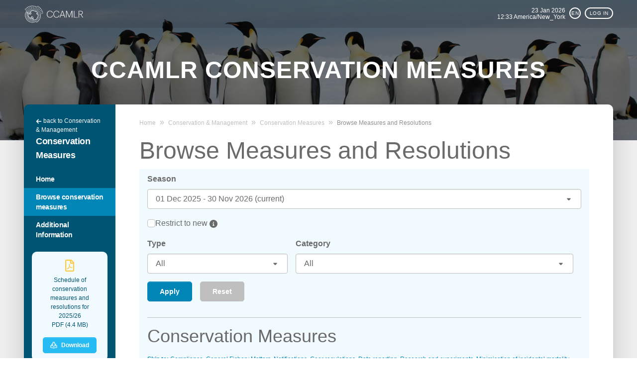

--- FILE ---
content_type: text/html; charset=UTF-8
request_url: https://cm.ccamlr.org/en
body_size: 41252
content:

<!DOCTYPE html>
<html lang="en" dir="ltr">
  <head>
    <meta charset="utf-8" />
<script>var _paq = _paq || [];(function(){var u=(("https:" == document.location.protocol) ? "https://analytics.ccamlr.org/" : "http://analytics.ccamlr.org/");_paq.push(["setSiteId", "31"]);_paq.push(["setTrackerUrl", u+"matomo.php"]);_paq.push(["setDoNotTrack", 1]);if (!window.matomo_search_results_active) {_paq.push(["trackPageView"]);}_paq.push(["setIgnoreClasses", ["no-tracking","colorbox"]]);_paq.push(["enableLinkTracking"]);var d=document,g=d.createElement("script"),s=d.getElementsByTagName("script")[0];g.type="text/javascript";g.defer=true;g.async=true;g.src=u+"matomo.js";s.parentNode.insertBefore(g,s);})();</script>
<meta name="Generator" content="Drupal 10 (https://www.drupal.org)" />
<meta name="MobileOptimized" content="width" />
<meta name="HandheldFriendly" content="true" />
<meta name="viewport" content="width=device-width, initial-scale=1.0" />
<link rel="icon" href="/themes/contrib/ccamlr_base/favicon.ico" type="image/vnd.microsoft.icon" />

    <title>Browse Measures and Resolutions | CCAMLR Conservation Measures</title>
    <link rel="stylesheet" media="all" href="/sites/default/files/css/css_68l1qbgtUranfvojjAcQ7Y0DIBJ-DRyt4j91eGNvVzs.css?delta=0&amp;language=en&amp;theme=ccamlr_conmes&amp;include=eJwrriwuSc3VT0osTtVJTk7MzSmKB7H1i0sqc-Aiyfl5uanFMLGM_MxkIC8nM6kosagSRVdSTn5yNgBQHCBK" />
<link rel="stylesheet" media="all" href="https://cdn.jsdelivr.net/npm/choices.js/public/assets/styles/choices.min.css" />
<link rel="stylesheet" media="all" href="/sites/default/files/css/css_n4UlP5IQiQBjDwVQVs2trhe6lLItHkyCvz0YCyW-fxk.css?delta=2&amp;language=en&amp;theme=ccamlr_conmes&amp;include=eJwrriwuSc3VT0osTtVJTk7MzSmKB7H1i0sqc-Aiyfl5uanFMLGM_MxkIC8nM6kosagSRVdSTn5yNgBQHCBK" />
<link rel="stylesheet" media="print" href="/sites/default/files/css/css__4JLlLnOoGtmcLiqQFRFLFOTcDpdl-meZI7oyVNTsyY.css?delta=3&amp;language=en&amp;theme=ccamlr_conmes&amp;include=eJwrriwuSc3VT0osTtVJTk7MzSmKB7H1i0sqc-Aiyfl5uanFMLGM_MxkIC8nM6kosagSRVdSTn5yNgBQHCBK" />
<link rel="stylesheet" media="all" href="/sites/default/files/css/css_KOlDDfXkpvdzBCQxoVT7q4YP2CUSOyhFLzKk17gqp34.css?delta=4&amp;language=en&amp;theme=ccamlr_conmes&amp;include=eJwrriwuSc3VT0osTtVJTk7MzSmKB7H1i0sqc-Aiyfl5uanFMLGM_MxkIC8nM6kosagSRVdSTn5yNgBQHCBK" />

    <script type="application/json" data-drupal-selector="drupal-settings-json">{"path":{"baseUrl":"\/","pathPrefix":"en\/","currentPath":"browse-measures-and-resolutions","currentPathIsAdmin":false,"isFront":true,"currentLanguage":"en","themeUrl":"themes\/custom\/ccamlr_conmes"},"pluralDelimiter":"\u0003","suppressDeprecationErrors":true,"matomo":{"disableCookies":false,"trackMailto":true},"ccamlr_accounts_sso":{"cross_site_cookie_value":"prod"},"ajaxTrustedUrl":{"form_action_p_pvdeGsVG5zNF_XLGPTvYSKCf43t8qZYSwcfZl2uzM":true},"choices":{"global":{"configurationOptions":{"shouldSort":false,"position":"bottom","itemSelectText":"","searchPlaceholderValue":"Type here to search...","classNames":{"containerInner":"form-select"}},"cssSelector":"select"}},"user_timezone":"","user":{"uid":0,"permissionsHash":"cfc8f18324d695c701c75debc38d5b8ea323aef5f753c0bf62033e5310f53e6d"}}</script>
<script src="/sites/default/files/js/js_v1LL2d25GWRoQw5aHAV7cqTOjjupfam2LzxJXP0RW4o.js?scope=header&amp;delta=0&amp;language=en&amp;theme=ccamlr_conmes&amp;include=eJxNjFEKAjEMRC9U7ZFKmoa1mHSWJhX09BZkwa9hhnmPrRjaUslTXKLUFYGRjAKG_IvETKazMIaJZ4-3yrURM9YIL-7ItAI3xdFHYkzJba6T9B5UVbb-xPD-2ugDnbfoUFTSy9QoJLrJB2OTf-U6VHLJVcHPL3MGR2M"></script>

  </head>
  <body class="path-frontpage language--en">
        <a href="#main-content" class="visually-hidden focusable">
      Skip to main content
    </a>
    
      <div class="dialog-off-canvas-main-canvas" data-off-canvas-main-canvas>
    
<div class="page bg-light-grey">

  <!-- header/hero area -->
  <div class="page--hero text-light bg-dark text-light" style="background-image: url(&#039;/themes/custom/ccamlr_conmes/build/assets/images/hero.jpg&#039;); background-position: 50% 54%">
    <div class="page--hero-overlay">

      <!-- header area -->
      <header class="page--global_nav align-items-center">
  <div class="container">
    <div class="cell large-8 small-8 align-self-middle top-left">
      <div class="d-flex justify-content-between align-items-center">
        <a href="https://www.ccamlr.org/" class="ccamlr-logo-link d-block" aria-label="CCAMLR Logo">
          <?xml version="1.0" encoding="utf-8"?>
<!-- Generator: Adobe Illustrator 26.3.1, SVG Export Plug-In . SVG Version: 6.00 Build 0)  -->
<svg version="1.1" id="Layer_1" height="44px" xmlns="http://www.w3.org/2000/svg" xmlns:xlink="http://www.w3.org/1999/xlink" x="0px" y="0px"
	 viewBox="0 0 122.81 35.54" style="enable-background:new 0 0 122.81 35.54;" xml:space="preserve">
<path class="logo" d="M34.48,17.65c-0.01-0.1-0.03-0.2-0.04-0.31c0-0.03-0.01-0.07-0.01-0.1l-0.01-0.11l4.67-0.85
	c-0.62-3.55-2.03-6.79-4.2-9.63c-1.83-2.4-4.11-4.37-6.76-5.86l-1.27,2.2l-0.05-0.03c-2.99-1.6-6.14-2.41-9.38-2.41
	c-1.33,0-2.7,0.14-4.07,0.41C8.76,1.97,4.9,4.41,1.91,8.19l0.71,0.55c0.91,0.71,1.82,1.42,2.73,2.13l0.04,0.03l-0.03,0.04
	c-2.03,2.75-3.04,5.83-3,9.17c0.03,3.38,1.11,6.44,3.19,9.09c1.98,2.52,4.51,4.25,7.52,5.13c1.47,0.43,2.95,0.65,4.39,0.65
	c2.53,0,5.04-0.68,7.46-2.01l0.05-0.03L25,33c0.37,0.61,0.74,1.21,1.11,1.82c0.03-0.01,0.04-0.02,0.06-0.03
	c0.12-0.08,0.25-0.16,0.37-0.24c0.22-0.14,0.45-0.29,0.67-0.44c0.76-0.51,1.5-1.12,2.25-1.85c0.27-0.26,0.52-0.54,0.77-0.81
	l0.05-0.06c0.49-0.54,0.95-1.13,1.41-1.81c0.53-0.78,1-1.61,1.39-2.47c0.41-0.89,0.74-1.83,0.99-2.79c0.2-0.75,0.34-1.52,0.43-2.29
	c0.07-0.59,0.11-1.15,0.12-1.69c0.01-0.72-0.01-1.39-0.08-2.05C34.54,18.08,34.51,17.86,34.48,17.65z M37.63,12.8l0.02,0.05
	c0.34,0.94,0.61,1.92,0.83,3l0.01,0.05l-0.05,0.01c-0.06,0.01-0.11,0.02-0.16,0.03c-0.06,0.01-0.13,0.03-0.19,0.04l-1.06,0.19
	c-0.61,0.11-1.22,0.22-1.82,0.33l-2.8,0.51c-0.49,0.09-0.98,0.18-1.48,0.27c-0.4,0.07-0.8,0.15-1.21,0.22
	c-0.63,0.11-1.26,0.23-1.89,0.34c-0.01,0-0.03,0-0.04,0c-0.02,0-0.05,0-0.07-0.01c-0.02,0-0.03,0-0.05-0.01l-0.07-0.01l0.02-0.07
	c0.02-0.06,0.03-0.11,0.04-0.16c0.02-0.07,0.04-0.14,0.05-0.2c0.01-0.04,0.02-0.08,0.03-0.11c0.02-0.11,0.05-0.22,0.06-0.33
	c0.02-0.16-0.01-0.31-0.08-0.44l-0.02-0.04l0.04-0.03c0.12-0.09,9.77-3.62,9.85-3.65L37.63,12.8z M34.08,19.55l-0.01,0.05h-0.19
	c-0.37,0-0.75,0-1.12,0c-0.4,0-0.8,0-1.2,0c-0.59,0.01-1.17,0.01-1.76,0.02l-0.83,0.01h-0.04l-0.01-0.04
	c-0.05-0.15-0.09-0.31-0.13-0.46c-0.07-0.3-0.14-0.59-0.33-0.84l-0.05-0.07l0.09-0.02c1.78-0.32,3.55-0.65,5.31-0.97l0.04-0.01
	l0.02,0.04C33.97,17.5,34.14,19.27,34.08,19.55z M35.95,9.51c0.03-0.01,0.06-0.03,0.09-0.05l0.05-0.03l0.03,0.05
	c0.52,0.93,0.95,1.84,1.32,2.79l0.02,0.05L27.49,16l-0.02-0.06c-0.01-0.04-0.02-0.07-0.03-0.11c-0.01-0.05-0.03-0.09-0.04-0.14
	c-0.07-0.28-0.16-0.5-0.28-0.68c-0.06-0.09-0.08-0.2-0.04-0.31c0.02-0.05,0.07-0.09,0.11-0.12c0.24-0.14,0.48-0.28,0.72-0.42
	l4.99-2.89c0.48-0.28,0.96-0.56,1.44-0.83c0.24-0.14,0.49-0.28,0.73-0.42c0.28-0.16,0.56-0.33,0.85-0.49L35.95,9.51z M27.06,17.14
	c-0.02,0.06-0.03,0.12-0.04,0.17l-0.01,0.08l-0.11-0.06c-0.18-0.09-0.35-0.18-0.45-0.38l-0.03-0.06l0.6-0.22l0.02,0.04
	C27.14,16.88,27.1,17.01,27.06,17.14z M33.87,6.23c0.73,0.88,1.38,1.79,1.94,2.71l0.02,0.03l-0.02,0.03
	c-0.07,0.11-8.45,4.92-8.52,4.95l-0.08,0.03v-0.34c0-0.38-0.21-0.65-0.58-0.74c-0.09-0.02-0.18-0.04-0.27-0.05
	c-0.04-0.01-0.08-0.01-0.12-0.02l-0.12-0.02l0.09-0.08c1.79-1.54,3.58-3.07,5.37-4.6l2.26-1.94L33.87,6.23z M31.33,3.67l0.04,0.04
	c0.76,0.65,1.45,1.33,2.11,2.08l0.04,0.04l-0.04,0.04l-7.72,6.62l-0.03-0.01c-0.09-0.04-0.18-0.06-0.3-0.06
	c-0.07,0-0.14,0.01-0.21,0.01c-0.03,0-0.06,0-0.09,0.01c-0.14,0.01-0.27,0.01-0.38-0.04c-0.12-0.05-0.25-0.09-0.39-0.13l-0.17-0.06
	l0.05-0.06c2.25-2.7,4.5-5.39,6.76-8.09L31.33,3.67z M28.29,1.5l0.05,0.03c0.94,0.56,1.78,1.15,2.57,1.79l0.04,0.03l-2.92,3.49
	c-1.47,1.75-2.93,3.51-4.4,5.27l-0.04,0.05l-0.04-0.04c-0.02-0.02-0.03-0.03-0.04-0.04c-0.02-0.02-0.04-0.03-0.05-0.05
	c-0.03-0.04-0.06-0.08-0.09-0.12c-0.04-0.06-0.09-0.12-0.13-0.18c-0.13-0.17-0.29-0.27-0.48-0.32c-0.01,0-0.03-0.01-0.05-0.02
	c-0.01,0-0.02-0.01-0.03-0.01l-0.06-0.02L28.29,1.5z M24,2.28c0.38,0.08,2.26,0.95,2.54,1.18l0.04,0.03l-0.1,0.17
	c-1.46,2.54-2.93,5.08-4.38,7.61l-0.01,0.02l-0.17,0.02c-0.12,0.01-0.22,0.03-0.33,0.05c-0.02,0-0.04,0-0.05,0
	c-0.08,0-0.14-0.04-0.19-0.12c-0.08-0.13-0.17-0.26-0.26-0.39c-0.04-0.06-0.08-0.12-0.12-0.19l-0.02-0.02l0.01-0.03
	c0.61-1.72,1.23-3.45,1.85-5.18l1.13-3.17L24,2.28z M20.58,1.58c0-0.03,0.01-0.07,0.02-0.11l0.02-0.08l0.04,0
	c0.29-0.03,2.44,0.52,2.8,0.71l0.04,0.02l-0.02,0.05c-0.39,1.08-0.77,2.17-1.16,3.25c-0.6,1.69-1.21,3.38-1.81,5.08l-0.01,0.03
	l-0.03,0c-0.11,0.01-0.22,0.02-0.34,0.02c-0.29,0-0.56-0.03-0.86-0.06l-0.1-0.01l0.02-0.14c0.01-0.08,0.02-0.15,0.03-0.22l0.03-0.2
	c0.07-0.43,0.14-0.87,0.21-1.3l0.06-0.35c0.1-0.59,0.19-1.18,0.29-1.77c0.06-0.37,0.12-0.74,0.18-1.11
	c0.04-0.29,0.09-0.57,0.14-0.85c0.1-0.6,0.19-1.2,0.29-1.79L20.58,1.58z M17.24,1.11l0.04-0.01c0.05-0.01,0.15-0.02,0.32-0.02
	c0.54,0,1.73,0.07,2.47,0.2l0.06,0.01l-0.19,1.21c-0.42,2.63-0.84,5.25-1.26,7.87l-0.01,0.05l-0.05,0c-0.16,0-0.3-0.05-0.4-0.1
	l-0.12-0.05c-0.21-0.09-0.4-0.18-0.62-0.22l-0.03,0l-0.01-0.03c-0.01-0.02-0.02-0.04-0.02-0.06c-0.01-0.27-0.02-0.54-0.02-0.81
	c0-0.18,0-0.35,0-0.52l0-0.36c-0.01-0.36-0.02-0.72-0.02-1.08l-0.01-0.25c-0.01-0.33-0.01-0.65-0.02-0.98
	c-0.01-0.41-0.02-0.81-0.03-1.22l-0.03-1.25c0-0.18-0.01-0.37-0.01-0.55c-0.01-0.22-0.01-0.45-0.01-0.67l0-0.13
	c-0.01-0.28-0.02-0.55-0.02-0.83V1.11z M17.56,10.78c0.04,0.02,0.09,0.04,0.14,0.06c0.06,0.02,0.13,0.05,0.19,0.08
	c0.29,0.14,0.6,0.19,0.84,0.21c0.39,0.04,0.74,0.07,1.09,0.09c0.13,0.01,0.26,0.01,0.38,0c0.05,0,0.11,0,0.16,0h0.19l0.11,0.17
	c0.04,0.06,0.08,0.13,0.12,0.19c0.07,0.12,0.17,0.25,0.31,0.34c0.13,0.08,0.27,0.12,0.45,0.12c0.05,0,0.11,0,0.16-0.01
	c0.02,0,0.03,0,0.05-0.01c0.18-0.05,0.35-0.03,0.51,0.05c0.06,0.03,0.14,0.04,0.23,0.01c0.11-0.03,0.18,0.03,0.23,0.09
	c0.08,0.1,0.15,0.19,0.22,0.29c0.14,0.2,0.33,0.31,0.61,0.36c0.12,0.02,0.23,0.03,0.34,0.04c0.17,0.01,0.33,0.07,0.48,0.12
	c0.06,0.02,0.12,0.04,0.18,0.06c0.17,0.05,0.37,0.1,0.55,0.06c0.08-0.01,0.18-0.01,0.28-0.01c0.05,0,0.11,0.03,0.15,0.07
	c0.17,0.23,0.41,0.35,0.72,0.36c0.06,0,0.12,0.01,0.19,0.03l0.13,0.02l-0.07,0.46c-0.01,0.09-0.03,0.18-0.04,0.27
	c-0.03,0.18-0.06,0.36-0.07,0.54c-0.01,0.09,0.03,0.19,0.06,0.29c0.01,0.03,0.02,0.07,0.03,0.1c0.01,0.05,0.05,0.1,0.08,0.15
	c0.11,0.17,0.18,0.36,0.22,0.58l0.01,0.04l-0.06,0.03c-0.02,0.01-0.04,0.02-0.06,0.03c-0.14,0.04-0.28,0.08-0.41,0.12
	c-0.11,0.03-0.23,0.06-0.34,0.1c-0.07,0.02-0.14,0.04-0.2,0.07c-0.16,0.08-0.27,0.23-0.28,0.41c-0.02,0.18,0.06,0.35,0.21,0.46
	l-0.03,0.05l0,0l0.04-0.04c0.18,0.09,0.32,0.23,0.46,0.37c0.05,0.05,0.09,0.09,0.14,0.14c0.03,0.04,0.06,0.06,0.09,0.07
	c0.25,0.11,0.44,0.27,0.61,0.43c0.18,0.16,0.38,0.26,0.59,0.28c0.27,0.03,0.43,0.18,0.51,0.46c0.03,0.09,0.05,0.18,0.07,0.27
	c0.03,0.13,0.06,0.26,0.1,0.38c0.11,0.34,0.15,0.71,0.12,1.13c-0.02,0.23-0.04,0.47-0.07,0.69c-0.01,0.08-0.02,0.15-0.03,0.22
	c-0.02,0.14-0.03,0.27-0.05,0.4c-0.02,0.17-0.05,0.35-0.07,0.52c-0.02,0.16-0.06,0.36-0.21,0.53c-0.23,0.28-0.38,0.63-0.48,0.89
	c-0.07,0.18-0.11,0.37-0.16,0.55l0,0.01c-0.03,0.11-0.08,0.19-0.18,0.25c-0.12,0.08-0.25,0.16-0.37,0.25
	c-0.2,0.15-0.34,0.35-0.41,0.63c-0.06,0.22-0.16,0.42-0.3,0.61c-0.2,0.25-0.35,0.54-0.46,0.9c-0.04,0.13-0.11,0.26-0.2,0.39
	c-0.07,0.1-0.14,0.2-0.21,0.29c-0.04,0.05-0.08,0.1-0.11,0.15c-0.11,0.15-0.26,0.25-0.46,0.31c-0.21,0.06-0.42,0.08-0.62,0.09
	c-0.36,0.02-0.71,0.1-1.04,0.18c-0.18,0.04-0.37,0.07-0.56,0.1c-0.06,0.01-0.11,0.02-0.17,0.02c-0.27,0.04-0.54,0.08-0.79,0.11
	c-0.09,0.01-0.19,0.02-0.28,0.02c-0.31,0-0.62,0-0.92,0c-0.06,0-0.12,0.01-0.17,0.02l-0.03,0c-0.02,0-0.04,0.01-0.06,0.01
	c-0.08,0-0.16-0.03-0.22-0.09l-0.11-0.12c-0.07-0.07-0.14-0.14-0.21-0.22c-0.06-0.07-0.09-0.16-0.07-0.28l0.03-0.18
	c0.02-0.13,0.04-0.26,0.06-0.39l0.02-0.11c0.02-0.16,0.04-0.32,0.04-0.48c-0.01-0.41-0.1-0.7-0.3-0.93
	c-0.04-0.04-0.08-0.08-0.12-0.13c-0.02-0.02-0.04-0.04-0.06-0.06l-0.02-0.03l0.01-0.03c0.01-0.03,0.02-0.06,0.04-0.09
	c0.1-0.19,0.16-0.41,0.16-0.65c0-0.11,0-0.22,0-0.33c0-0.06,0-0.11,0-0.17c0.01-0.32-0.12-0.61-0.38-0.93
	c-0.09-0.1-0.19-0.2-0.29-0.3l-0.07-0.07c-0.04-0.04-0.09-0.06-0.13-0.09c-0.07-0.03-0.15-0.07-0.22-0.11
	c-0.1-0.05-0.2-0.1-0.3-0.15c-0.05-0.03-0.1-0.06-0.15-0.09l-0.07-0.05c-0.1-0.07-0.2-0.14-0.3-0.21c-0.09-0.07-0.16-0.14-0.22-0.21
	c-0.04-0.04-0.08-0.09-0.11-0.14c-0.02-0.03-0.05-0.06-0.07-0.1c-0.27-0.34-0.67-0.41-1.04-0.19c-0.27,0.16-0.43,0.4-0.5,0.75
	l-0.01,0.03c0,0.02-0.01,0.03-0.01,0.04c0.02,0.21-0.08,0.37-0.17,0.52l-0.15,0.26l-0.03,0c-0.12,0.01-0.25,0.03-0.35,0.11
	c-0.14,0.11-0.19,0.25-0.17,0.43c0,0.05,0.01,0.11,0.04,0.16c0.04,0.09,0.04,0.17-0.02,0.25c-0.06,0.1-0.12,0.21-0.17,0.31
	l-0.01,0.02l-0.03,0.01c-0.04,0.01-0.08,0.01-0.11,0.02c-0.08,0.01-0.16,0.02-0.23,0.05c-0.14,0.05-0.28,0.11-0.44,0.18
	c-0.25,0.12-0.5,0.16-0.78,0.13c-0.08-0.01-0.17-0.05-0.24-0.09c-0.08-0.04-0.16-0.1-0.22-0.16c-0.21-0.17-0.47-0.23-0.7-0.26
	c-0.14-0.02-0.27-0.04-0.4-0.08c-0.08-0.02-0.15-0.07-0.19-0.12c-0.06-0.07-0.11-0.16-0.16-0.28c-0.1-0.22-0.14-0.45-0.17-0.66
	c-0.02-0.15-0.07-0.28-0.14-0.38c-0.06-0.09-0.12-0.18-0.17-0.27c-0.03-0.05-0.07-0.11-0.1-0.16l-0.02-0.03l0.04-0.06
	c0.02-0.03,0.04-0.06,0.06-0.09l0.02-0.03c0.04-0.06,0.08-0.13,0.1-0.2c0.08-0.17,0.06-0.34-0.05-0.51
	c-0.04-0.07-0.07-0.14-0.09-0.22c-0.04-0.24-0.25-0.41-0.5-0.41c-0.04,0-0.07,0-0.11,0.01c-0.12,0.02-0.23,0.07-0.34,0.12
	c-0.07,0.03-0.14,0.06-0.21,0.1c-0.04,0.02-0.08,0.04-0.13,0.06l-0.05,0.02L8.9,21.52c-0.02-0.04-0.04-0.08-0.06-0.12
	c-0.04-0.08-0.08-0.15-0.12-0.23c-0.03-0.07-0.03-0.15,0-0.25c0.04-0.11,0.08-0.22,0.13-0.33C8.93,20.42,9,20.22,9,20.01
	c0-0.13,0.03-0.25,0.09-0.35c0.08-0.15,0.13-0.33,0.16-0.56c0.01-0.12,0.06-0.21,0.14-0.28c0.09-0.08,0.16-0.16,0.23-0.24
	c0.04-0.06,0.07-0.11,0.09-0.15c0.09-0.23,0.12-0.46,0.1-0.73C9.77,17.42,9.7,17.2,9.6,17.01c-0.17-0.3-0.44-0.51-0.83-0.62
	c-0.14-0.04-0.28-0.08-0.43-0.1C8,16.25,7.73,16.09,7.51,15.8c-0.27-0.34-0.54-0.71-0.76-1.12c-0.01-0.02-0.03-0.05-0.02-0.1
	l0.03-0.09l0.06,0.06c0.02,0.01,0.03,0.02,0.04,0.03c0.17,0.19,0.4,0.32,0.69,0.38c0.23,0.04,0.42,0.14,0.64,0.25
	c0.1,0.05,0.17,0.12,0.24,0.22c0.1,0.15,0.18,0.26,0.27,0.36c0.12,0.14,0.29,0.22,0.5,0.25c0.05,0.01,0.1,0.01,0.15,0.02
	c0.08,0.01,0.16,0.02,0.23,0.03c0.26,0.03,0.47,0.15,0.68,0.39c0.16,0.2,0.33,0.33,0.51,0.41c0.02,0.01,0.04,0.02,0.06,0.04
	c0.12,0.13,0.24,0.27,0.35,0.4c0.02,0.03,0.03,0.07,0.03,0.1l0,0.02c0.01,0.07,0.03,0.15,0.04,0.22c0.01,0.07,0.02,0.15,0.04,0.22
	c0.05,0.22,0.26,0.39,0.49,0.39c0.03,0,0.06,0,0.09,0l0.25,0l0.02,0.12c0.01,0.05,0.02,0.09,0.02,0.14c0.02,0.14,0.06,0.27,0.14,0.4
	c0.11,0.2,0.32,0.29,0.55,0.26c0.2-0.03,0.32-0.1,0.41-0.22c0.01-0.01,0.02-0.02,0.02-0.03c0,0,0.01-0.01,0.01-0.01
	c0.1-0.15,0.23-0.24,0.41-0.26c0.02,0,0.04-0.01,0.05-0.02c0.08-0.07,0.16-0.14,0.24-0.2l0.16-0.14c0.02-0.02,0.04-0.03,0.06-0.05
	c0.04-0.04,0.09-0.08,0.14-0.11c0.27-0.16,0.42-0.38,0.45-0.68c0.02-0.16,0.05-0.31,0.09-0.46l0.01-0.03
	c0.04-0.16,0.07-0.32,0.07-0.48c0-0.13,0.01-0.25,0.02-0.37c0.01-0.1,0.01-0.21,0.01-0.31c0-0.37-0.15-0.69-0.44-0.94
	c-0.1-0.08-0.15-0.17-0.18-0.28c-0.03-0.13-0.07-0.25-0.11-0.37c-0.03-0.1,0.01-0.17,0.04-0.23l0.01-0.01
	c0.02-0.03,0.04-0.07,0.05-0.11c0.04-0.08,0.08-0.17,0.13-0.25c0.08-0.15,0.12-0.32,0.15-0.49L14.71,13
	c0.01-0.07,0.03-0.14,0.04-0.22c0.04-0.29,0.17-0.51,0.39-0.67c0.09-0.07,0.19-0.15,0.28-0.23c0.18-0.16,0.31-0.33,0.39-0.51
	c0.04-0.08,0.09-0.12,0.18-0.13c0.06-0.01,0.11-0.02,0.17-0.03c0.05-0.01,0.09-0.02,0.14-0.03c0.3-0.05,0.57-0.17,0.8-0.35
	C17.24,10.72,17.39,10.7,17.56,10.78z M14.25,15.64l0.06,0.01v0.04c0,0.03,0.01,0.06,0.01,0.1c0,0.04,0.01,0.08,0.01,0.12
	c-0.01,0.24-0.02,0.48-0.04,0.7c0,0.05-0.01,0.11-0.03,0.16l-0.01,0.05c-0.04,0.19-0.08,0.37-0.11,0.56
	c-0.02,0.09-0.05,0.16-0.13,0.21c-0.13,0.1-0.24,0.2-0.37,0.31l-0.07,0.06c-0.05,0.05-0.11,0.1-0.2,0.12
	c-0.08,0.02-0.16,0.05-0.23,0.08l-0.08,0.03c-0.03,0.01-0.06,0.02-0.1,0.02c-0.09,0-0.17-0.06-0.2-0.15
	c-0.08-0.21-0.22-0.34-0.41-0.4c-0.05-0.02-0.11-0.02-0.16-0.03c-0.02,0-0.05,0-0.07-0.01c-0.04-0.01-0.07-0.01-0.11-0.01
	l-0.09-0.01l0-0.05c-0.02-0.24-0.05-0.43-0.17-0.6l-0.04-0.06l0.14-0.06c0.06-0.02,0.11-0.05,0.17-0.06
	c0.21-0.07,0.43-0.14,0.64-0.21c0.19-0.06,0.38-0.16,0.59-0.31c0.14-0.1,0.27-0.18,0.4-0.24c0.24-0.11,0.4-0.23,0.54-0.37l0.02-0.02
	L14.25,15.64l-0.02,0.05L14.25,15.64z M14.09,1.38c0.84-0.15,1.7-0.25,2.61-0.28l0.05,0l0.01,0.05c0.01,0.06,0.01,0.1,0.01,0.15
	c0.01,0.33,0.01,0.67,0.02,1l0.02,1.03c0.01,0.27,0.01,0.53,0.02,0.8l0.03,1.27c0.01,0.22,0.01,0.43,0.01,0.65
	c0,0.18,0.01,0.36,0.01,0.54c0.01,0.2,0.01,0.4,0.01,0.61c0.01,0.22,0.01,0.44,0.01,0.66l0.02,1.21c0,0.12,0.01,0.25,0.01,0.37
	c0,0.18,0.01,0.37,0.02,0.55c0,0.07-0.01,0.17-0.12,0.22c-0.02,0.01-0.04,0.02-0.05,0.03c-0.27,0.24-0.61,0.3-0.91,0.34l-0.05,0.01
	l-0.01-0.05c-0.58-3.02-1.17-6.04-1.75-9.08l-0.01-0.05L14.09,1.38z M10.79,2.27c0.94-0.35,1.83-0.61,2.71-0.79l0.05-0.01l0.35,1.8
	c0.1,0.5,0.2,1.01,0.29,1.52l0.15,0.76c0.14,0.73,0.29,1.47,0.43,2.2l0.56,2.93c0.02,0.08-0.01,0.14-0.04,0.19
	c-0.05,0.06-0.08,0.12-0.12,0.19c-0.05,0.11-0.12,0.21-0.25,0.32c-0.12,0.11-0.23,0.21-0.36,0.32c-0.01,0.01-0.03,0.02-0.04,0.03
	l-0.09,0.06l-0.03-0.07c-1.22-3.13-2.44-6.25-3.67-9.38l-0.02-0.05L10.79,2.27z M7.71,3.75c0.79-0.48,1.62-0.89,2.51-1.25l0.04-0.02
	l0.02,0.04l-0.05,0.03l0.05-0.03c0.02,0.03,0.03,0.06,0.05,0.09c0.31,0.8,0.63,1.6,0.94,2.4l0.23,0.6c0.39,1,0.78,2,1.17,3
	c0.16,0.4,0.32,0.81,0.48,1.21c0.15,0.38,0.3,0.77,0.45,1.15c0.17,0.42,0.33,0.84,0.49,1.26c0.02,0.06,0.03,0.12,0.02,0.17
	c-0.02,0.09-0.04,0.18-0.05,0.27c-0.03,0.15-0.06,0.29-0.09,0.44c-0.02,0.14-0.08,0.26-0.18,0.42l-0.05,0.07l-0.04-0.07L7.66,3.78
	L7.71,3.75z M4.85,5.84C5.6,5.19,6.37,4.6,7.2,4.07l0.05-0.03l0.05,0.07c0.03,0.05,0.07,0.1,0.1,0.15l3.32,5.37
	c0.67,1.09,1.34,2.17,2.01,3.26l0.19,0.3c0.21,0.34,0.43,0.69,0.64,1.03c0.02,0.04,0.04,0.08,0.05,0.12l0.01,0.02
	c0.01,0.02,0.02,0.05,0.03,0.08c0.01,0.04,0.03,0.09,0.04,0.12c0.11,0.19,0.07,0.38,0.02,0.57c-0.03,0.09-0.09,0.15-0.19,0.19
	l-0.04,0.02l-0.03-0.03l-2.66-2.91C8.8,10.24,6.83,8.08,4.85,5.92L4.81,5.88L4.85,5.84z M2.65,8.15l0.03-0.04
	c0.56-0.69,1.13-1.3,1.73-1.86l0.04-0.04l0.04,0.04l3.65,3.98c1.62,1.76,3.23,3.52,4.84,5.28l0.04,0.04l-0.04,0.04
	c-0.13,0.11-0.24,0.21-0.4,0.27l-0.03,0.01l-0.02-0.02c-2.1-1.64-4.2-3.27-6.3-4.91L2.65,8.15z M4.81,12.78
	c0.13-0.28,0.77-1.25,0.98-1.49l0.03-0.04l0.04,0.03c1.87,1.45,3.73,2.91,5.61,4.38l0.5,0.39l-0.09,0.03
	c-0.08,0.03-0.16,0.06-0.24,0.09c-0.11,0.04-0.22,0.08-0.32,0.12c-0.02,0.01-0.05,0.01-0.08,0.01c-0.04,0-0.09-0.01-0.15-0.04
	c-0.18-0.09-0.31-0.19-0.42-0.32c-0.27-0.31-0.64-0.49-1.08-0.54c-0.05-0.01-0.11-0.02-0.16-0.05c-0.14-0.07-0.25-0.13-0.34-0.19
	C9.05,15.14,9.02,15.09,9,15.06c-0.13-0.19-0.26-0.37-0.45-0.49c-0.17-0.1-0.36-0.16-0.54-0.21c-0.05-0.01-0.11-0.03-0.16-0.04
	c-0.06-0.01-0.12-0.03-0.18-0.04c-0.18-0.05-0.31-0.15-0.39-0.32C7.19,13.8,7.1,13.64,7,13.48c-0.06-0.09-0.14-0.17-0.22-0.24
	c-0.23-0.18-0.55-0.14-0.74,0.1C6.02,13.36,6,13.39,5.98,13.42l-0.03,0.04L5.9,13.43c-0.29-0.16-0.57-0.31-0.86-0.47l-0.25-0.14
	L4.81,12.78z M3.75,15.08c0.05-0.26,0.62-1.55,0.78-1.79l0.03-0.04l1.24,0.68l0,0.03c0.01,0.05,0.01,0.11,0.02,0.16
	c0.01,0.07,0.02,0.13,0.03,0.2c0.06,0.3,0.19,0.6,0.42,0.95c0.1,0.16,0.22,0.33,0.33,0.48c0.04,0.06,0.08,0.11,0.12,0.17
	c0.03,0.04,0.05,0.08,0.08,0.11l0.03,0.04l-0.07,0.07l-0.04,0l-2.98-0.99L3.75,15.08z M3.11,17.44c0.13-0.69,0.27-1.27,0.44-1.8
	l0.02-0.05l0.2,0.06c0.06,0.02,0.12,0.04,0.18,0.06c0.96,0.32,1.92,0.64,2.89,0.97l0.39,0.13c0.56,0.19,1.11,0.37,1.67,0.56
	c0.08,0.02,0.16,0.07,0.18,0.2l0.01,0.03c0.02,0.11,0.04,0.23,0.03,0.35c-0.01,0.14-0.07,0.26-0.19,0.37
	c-0.04,0.03-0.09,0.06-0.15,0.06c-0.01,0-0.03,0-0.04,0c-0.88-0.14-1.75-0.28-2.63-0.41c-0.41-0.06-0.81-0.12-1.22-0.19
	c-0.38-0.06-0.77-0.12-1.15-0.17c-0.16-0.03-0.32-0.05-0.48-0.08c-0.02,0-0.04-0.01-0.06-0.01c-0.01,0-0.03-0.01-0.04-0.01
	L3.1,17.49L3.11,17.44z M2.89,19.93c-0.01-0.67,0.05-1.32,0.12-1.87l0-0.04l0.06-0.01c0.3,0,5.43,0.82,5.46,0.83l0.05,0.01
	l-0.01,0.05c-0.01,0.04-0.01,0.07-0.02,0.11c-0.01,0.07-0.02,0.15-0.05,0.22c-0.02,0.04-0.03,0.07-0.04,0.11
	c-0.07,0.16-0.13,0.31-0.15,0.47l-0.01,0.05l-0.1,0.01c-0.05,0-0.11,0.01-0.16,0.01c-0.23,0.01-0.46,0.01-0.69,0.02
	c-0.17,0-0.34,0-0.51,0c-0.19,0-0.38,0-0.56,0.01c-0.24,0-0.48,0.01-0.72,0.01c-0.2,0.01-0.39,0.01-0.59,0.01
	c-0.42,0.01-0.83,0.01-1.25,0.02c-0.14,0-0.28,0.01-0.43,0.01c-0.12,0-0.23,0.01-0.35,0.01l-0.06,0V19.93z M3.11,22.34
	c-0.09-0.18-0.23-1.57-0.19-1.82l0.01-0.04l0.14-0.01c0.07-0.01,0.14-0.01,0.21-0.02c0.14,0,0.28,0,0.42-0.01c0.1,0,0.21,0,0.31,0
	c0.56-0.01,1.12-0.02,1.69-0.02c0.22,0,0.44-0.01,0.66-0.01l1.07-0.02c0.18-0.01,0.37-0.01,0.55-0.01c0.01,0,0.03,0,0.04,0l0.18,0
	l-0.03,0.08c-0.14,0.33-0.21,0.62-0.11,0.94l0.02,0.06l-4.96,0.93L3.11,22.34z M3.76,24.7l-0.07,0.01l-0.02-0.04
	c-0.2-0.57-0.36-1.14-0.49-1.75l-0.01-0.05l0.06-0.01c0.04-0.01,0.07-0.02,0.11-0.02c0.05-0.01,0.1-0.02,0.16-0.03
	c0.48-0.09,0.96-0.18,1.44-0.27c0.44-0.08,0.88-0.17,1.31-0.25l0.51-0.09c0.48-0.09,0.95-0.18,1.42-0.27
	c0.12-0.02,0.18,0.03,0.22,0.08c0.07,0.07,0.14,0.14,0.21,0.19c0.19,0.11,0.4,0.11,0.64,0c0.05-0.02,0.1-0.05,0.15-0.07
	c0.05-0.02,0.09-0.05,0.14-0.07l0.05-0.02l0.04,0.08c0.02,0.03,0.03,0.05,0.05,0.08l0.02,0.03l-0.06,0.1
	c-0.05,0.09-0.1,0.18-0.16,0.26c-0.03,0.04-0.09,0.07-0.13,0.08l-0.09,0.03c-0.56,0.21-1.12,0.41-1.68,0.62
	c-1.09,0.4-2.17,0.8-3.26,1.2c-0.06,0.02-0.12,0.04-0.18,0.07c-0.1,0.04-0.21,0.08-0.31,0.11C3.81,24.69,3.79,24.69,3.76,24.7z
	 M4.73,27.02L4.7,26.97c-0.29-0.5-0.54-1.04-0.81-1.71l-0.01-0.02l0.01-0.02c0-0.01,0.01-0.02,0.01-0.03l0.01-0.04l0.03,0l0.02-0.01
	c0.02-0.01,0.04-0.02,0.06-0.03c1.82-0.67,3.63-1.34,5.46-2.02l0.04-0.01l0.03,0.03c0.03,0.05,0.07,0.09,0.1,0.14
	c0.07,0.1,0.14,0.2,0.21,0.31c0.03,0.05,0.04,0.1,0.05,0.15l0,0.02c0.01,0.04,0.02,0.08,0.03,0.13l0.02,0.1l-0.03,0.02
	c-1.71,1-3.42,2-5.14,3L4.73,27.02z M6.11,29.05l-0.04-0.04c-0.37-0.46-0.72-0.95-1.06-1.5l-0.02-0.04l0.03-0.03
	c0.09-0.09,4.68-2.78,5.01-2.94l0.06-0.03l0.02,0.05c0.12,0.29,0.27,0.5,0.48,0.67l0.05,0.04l-0.05,0.04
	c-1.48,1.24-2.95,2.48-4.44,3.72L6.11,29.05z M7.87,30.83l-0.04-0.02c-0.19-0.1-1.09-0.99-1.37-1.35l-0.03-0.04l0.05-0.05
	c0.02-0.02,0.05-0.05,0.07-0.07c0.69-0.58,1.38-1.16,2.07-1.74l0.32-0.27c0.68-0.57,1.36-1.14,2.04-1.71
	c0.1-0.09,0.22-0.17,0.42-0.14c0.28,0.05,0.48,0.19,0.63,0.33l0.04,0.03l-0.03,0.04c-1.39,1.65-2.77,3.3-4.15,4.94L7.87,30.83z
	 M9.99,32.41c-0.61-0.36-1.18-0.76-1.73-1.21l-0.04-0.04l0.04-0.04c0.05-0.06,0.1-0.12,0.16-0.19c0.07-0.08,0.13-0.16,0.2-0.23
	c0.48-0.57,0.95-1.13,1.43-1.7c0.54-0.64,1.07-1.28,1.61-1.91l0.04-0.05c0.26-0.31,0.54-0.64,0.8-0.95
	c0.07-0.08,0.13-0.11,0.22-0.11h0.01c0.33,0.02,0.62-0.02,0.89-0.12l0.14-0.05l-0.07,0.13c-1.04,1.87-2.11,3.78-3.14,5.62l-0.5,0.89
	L9.99,32.41z M12.26,33.48l-0.05-0.01c-0.29-0.07-1.47-0.62-1.69-0.78l-0.04-0.03l0.02-0.04c1.3-2.31,2.59-4.62,3.89-6.93l0.02-0.04
	l0.04,0.01c0.08,0.02,0.15,0.04,0.23,0.07c0.08,0.02,0.16,0.05,0.25,0.07l0.06,0.02l-0.02,0.06c-0.42,1.17-0.83,2.33-1.25,3.5
	c-0.48,1.36-0.96,2.71-1.45,4.07L12.26,33.48z M14.82,34.21l-0.06-0.01c-0.68-0.12-1.34-0.29-2.01-0.52l-0.05-0.02l0.85-2.38
	c0.63-1.78,1.26-3.56,1.9-5.34l0.01-0.04l0.04,0c0.18,0.02,0.36,0.04,0.56,0.06l0.06,0.01l-0.01,0.06
	c-0.14,0.92-0.29,1.83-0.43,2.75l-0.21,1.31c-0.18,1.13-0.36,2.26-0.54,3.39L14.82,34.21z M17.26,34.44c-0.05,0-0.1,0-0.15,0
	c-0.51,0-1.05-0.04-1.74-0.14L15.3,34.3l0.01-0.06c0.09-0.6,0.19-1.2,0.28-1.8c0.05-0.31,0.1-0.62,0.15-0.94
	c0.14-0.87,0.27-1.75,0.41-2.62l0.17-1.04c0.1-0.6,0.19-1.21,0.29-1.82l0.01-0.07l0.55,0.2l0.01,0.04c0,0.02,0.01,0.04,0.01,0.06
	c0,0.11,0.01,0.23,0.01,0.34c0,0.13,0.01,0.26,0.01,0.39c0,0.15,0,0.31,0,0.46c0,0.3,0,0.59,0.01,0.89c0,0.46,0.01,0.94,0.02,1.39
	l0,0.25c0.01,0.51,0.02,1.01,0.03,1.52l0.01,0.39c0,0.43,0.01,0.86,0.02,1.29c0,0.23,0.01,0.47,0.02,0.7l0.01,0.55L17.26,34.44z
	 M17.34,25.49c-0.1-0.02-0.19-0.05-0.28-0.09c-0.04-0.01-0.07-0.03-0.11-0.04c-0.1-0.03-0.2-0.05-0.3-0.05
	c-0.24-0.01-0.48-0.02-0.72-0.03c-0.1-0.01-0.2-0.02-0.31-0.04c-0.05-0.01-0.1-0.02-0.16-0.02l-0.06-0.01l0.02-0.06
	c0.05-0.22,0.09-0.49-0.09-0.72l-0.05-0.07l0.08-0.02c0.02,0,0.03-0.01,0.04-0.01c0.01,0,0.03-0.01,0.04-0.01
	c0.2-0.04,0.33-0.16,0.4-0.35c0.04-0.11,0.07-0.22,0.08-0.33c0.01-0.1,0.02-0.2,0.03-0.31c0.01-0.12,0.02-0.23,0.03-0.35
	c0.01-0.09,0.04-0.18,0.08-0.26c0.03-0.07,0.09-0.12,0.18-0.13l0.03-0.01l0.07,0.09c0.07,0.09,0.14,0.19,0.22,0.28
	c0.08,0.09,0.17,0.17,0.29,0.26c0.13,0.1,0.25,0.19,0.38,0.26c0.16,0.1,0.33,0.19,0.51,0.27c0.28,0.12,0.5,0.34,0.67,0.67
	c0.09,0.18,0.09,0.38,0.07,0.58l0,0.02c0,0.02-0.01,0.04-0.01,0.06c0.01,0.19-0.04,0.35-0.16,0.52l-0.02,0.03l-0.03-0.01
	c-0.09-0.01-0.18-0.03-0.27-0.04C17.79,25.56,17.56,25.53,17.34,25.49z M19.73,34.26c-0.59,0.1-1.2,0.16-1.87,0.18l-0.05,0
	l-0.02-0.06c0-0.02-0.01-0.04-0.01-0.06c-0.01-0.23-0.01-0.45-0.02-0.68c0-0.37-0.01-0.74-0.01-1.11l0-0.26l-0.01-0.57
	c0-0.35-0.01-0.7-0.02-1.04c-0.01-0.52-0.02-1.04-0.02-1.56l-0.01-0.54c-0.01-0.36-0.01-0.72-0.02-1.09
	c-0.01-0.34-0.01-0.68-0.02-1.02v-0.18l0.05,0c0.14-0.01,0.28,0.02,0.41,0.05l0.07,0.01c0.09,0.02,0.11,0.1,0.11,0.13
	c0.04,0.2,0.07,0.39,0.11,0.59l0.06,0.3c0.02,0.1,0.04,0.2,0.06,0.29c0.03,0.14,0.05,0.28,0.08,0.42c0.01,0.08,0.01,0.17,0.01,0.25
	c0,0.14,0.04,0.26,0.09,0.4c0.04,0.1,0.06,0.2,0.08,0.31l0.01,0.04c0.09,0.48,0.18,0.96,0.27,1.44l0.09,0.47
	c0.06,0.29,0.11,0.59,0.17,0.89c0.07,0.35,0.14,0.71,0.2,1.06l0.04,0.21c0.07,0.35,0.13,0.7,0.2,1.06l0.01,0.06L19.73,34.26z
	 M22.21,33.62c-0.35,0.15-1.56,0.49-1.9,0.52l-0.05,0.01l-0.01-0.05c-0.13-0.68-0.26-1.37-0.39-2.05c-0.16-0.82-0.31-1.65-0.47-2.48
	l-0.02-0.11l0.1,0.05c0.14,0.06,0.28,0.1,0.45,0.1c0.1,0,0.19-0.01,0.27-0.02c0.09-0.01,0.22-0.01,0.34-0.01c0.05,0,0.1,0,0.16,0
	h0.04l0.01,0.03c0.3,0.79,0.6,1.59,0.91,2.38l0.61,1.59L22.21,33.62z M24.63,32.51c-0.62,0.35-1.22,0.65-1.86,0.9l-0.05,0.02
	l-0.02-0.05c-0.33-0.86-0.65-1.71-0.98-2.56l-0.46-1.22l0.2-0.03c0.07-0.01,0.14-0.02,0.2-0.03c0.17-0.02,0.34-0.05,0.5-0.07
	c0.16-0.02,0.33-0.04,0.49-0.07c0.04-0.01,0.06-0.01,0.08-0.01c0.07,0,0.1,0.04,0.13,0.11c0.22,0.36,0.44,0.72,0.66,1.08
	c0.35,0.58,0.7,1.16,1.06,1.74c0.01,0.02,0.03,0.04,0.04,0.07l0.06,0.1L24.63,32.51z M28.05,32.8c-0.26,0.26-1.37,1.06-1.77,1.28
	l-0.05,0.03l-0.03-0.05c-0.5-0.81-1-1.63-1.5-2.45c-0.46-0.76-0.93-1.52-1.39-2.28l-0.04-0.07l0.08-0.02
	c0.04-0.01,0.07-0.01,0.1-0.02c0.07-0.01,0.13-0.03,0.19-0.04c0.12-0.01,0.23-0.02,0.35-0.03c0.25-0.02,0.5-0.04,0.74-0.11
	c0.09-0.03,0.16,0.03,0.19,0.06l0.13,0.15c0.2,0.23,0.4,0.47,0.6,0.7c0.28,0.32,0.56,0.65,0.84,0.97l0.88,1.01
	c0.21,0.24,0.41,0.47,0.62,0.71c0.01,0.01,0.02,0.03,0.03,0.04c0.01,0.01,0.02,0.03,0.03,0.04l0.03,0.04L28.05,32.8z M30.09,30.8
	c-0.51,0.6-1.03,1.13-1.58,1.61l-0.04,0.04l-0.04-0.04c-1.03-1.19-2.07-2.38-3.1-3.58l-0.03-0.04l0.04-0.04
	c0.36-0.36,0.63-0.73,0.83-1.15l0.03-0.06l1.37,1.12l2.56,2.1L30.09,30.8z M31.76,28.47c-0.15,0.33-1.01,1.56-1.3,1.87l-0.03,0.04
	l-1.78-1.46c-0.75-0.61-1.5-1.22-2.25-1.84l-0.04-0.03l0.03-0.04c0.29-0.38,0.53-0.74,0.62-1.19l0.02-0.07l0.07,0.04
	c1.56,0.88,3.1,1.75,4.64,2.62l0.04,0.02L31.76,28.47z M33.09,25.69c-0.12,0.45-0.76,1.85-1.04,2.28l-0.03,0.04l-0.04-0.03
	c-0.77-0.43-1.54-0.87-2.31-1.3c-0.71-0.4-1.41-0.8-2.13-1.2l-0.07-0.04l0.09-0.07c0.04-0.03,0.08-0.06,0.11-0.09
	c0.09-0.09,0.16-0.17,0.19-0.28c0.05-0.2,0.1-0.37,0.16-0.53c0.03-0.1,0.07-0.19,0.1-0.28c0.02-0.05,0.04-0.11,0.06-0.16l0.01-0.04
	l0.04,0c0.16,0,4.8,1.62,4.83,1.64l0.04,0.02L33.09,25.69z M33.29,25.12l-0.02,0.05l-0.05-0.02c-1.35-0.46-2.69-0.92-4.03-1.38
	l-0.68-0.23l0.03-0.06c0-0.01,0.01-0.02,0.01-0.03c0-0.01,0.01-0.03,0.02-0.04c0.16-0.21,0.21-0.46,0.24-0.7
	c0.01-0.09,0.02-0.18,0.03-0.28c0.01-0.07,0.02-0.14,0.02-0.2c0.01-0.04,0.02-0.08,0.03-0.12l0.01-0.05l0.05,0.01
	c1.62,0.26,3.23,0.51,4.84,0.77l0.04,0.01l0,0.05C33.84,23.18,33.44,24.77,33.29,25.12z M34.12,20.13
	c-0.02,0.85-0.07,1.54-0.17,2.19l-0.01,0.06l-0.05-0.01c-1.07-0.17-2.14-0.34-3.22-0.51l-1.72-0.27l0.01-0.05
	c0.05-0.39,0.1-0.86,0.07-1.34l0-0.06l0.06,0c0.03,0,0.06,0,0.09-0.01c0.06-0.01,0.13-0.01,0.19-0.01c0.79-0.01,1.57-0.01,2.36-0.02
	c0.34,0,0.68,0,1.02-0.01l0.37,0c0.26,0,0.52-0.01,0.78-0.02l0.23,0L34.12,20.13z"/>
<g>
	<path class="text" d="M46.78,17.87v-0.15c0-4.05,2.78-6.96,6.37-6.96c2.84,0,5.12,1.48,5.54,4.3h-1.07
		c-0.42-2.21-1.92-3.43-4.45-3.43c-3.07,0-5.29,2.45-5.29,6.08v0.15c0,3.7,2.03,6.04,5.29,6.04c2.47,0,4.24-1.3,4.68-3.66h1
		c-0.5,2.95-2.74,4.56-5.7,4.56C49.23,24.79,46.78,22.01,46.78,17.87z"/>
	<path class="text" d="M60.2,17.87v-0.15c0-4.05,2.78-6.96,6.37-6.96c2.84,0,5.12,1.48,5.54,4.3h-1.07
		c-0.42-2.21-1.92-3.43-4.45-3.43c-3.07,0-5.29,2.45-5.29,6.08v0.15c0,3.7,2.03,6.04,5.29,6.04c2.47,0,4.24-1.3,4.68-3.66h1
		c-0.5,2.95-2.74,4.56-5.7,4.56C62.65,24.79,60.2,22.01,60.2,17.87z"/>
	<path class="text" d="M77.88,10.93h1.42l4.93,13.71h-1.07l-1.51-4.2h-6.17l-1.5,4.2h-1.02L77.88,10.93z M75.77,19.57h5.56
		l-2.78-7.77L75.77,19.57z"/>
	<path class="text" d="M86.15,10.93h1.53l4.83,11.77l4.85-11.77h1.5v13.71H97.8V12.27l-5.16,12.37H92.3l-5.16-12.37v12.37h-1V10.93z"
		/>
	<path class="text" d="M101.99,10.93h1.07v12.83h6.65v0.88h-7.73V10.93z"/>
	<path class="text" d="M111.67,10.93h3.76c2.67,0,4.66,1.04,4.66,3.68v0.08c0,2.28-1.5,3.34-3.55,3.62l4.35,6.33h-1.19l-4.3-6.25
		h-2.67v6.25h-1.07V10.93z M115.49,17.52c2.21,0,3.53-0.84,3.53-2.84v-0.08c0-2.11-1.4-2.8-3.53-2.8h-2.74v5.71H115.49z"/>
</g>
</svg>
        </a>
        <nav class="global-nav-mid-links">
          
        </nav>  

        <div class="end-links d-flex justify-content-between">
                    <div class="global-nav-end-links d-flex justify-content-between">
                

  <div class="block block--datetimezoneblock date-timezone-block">

  
    

      <div id="datetimezone" class="datetimezone">Loading...</div>
<div class="js-form-item form-item form-type-select js-form-type-select form-item- js-form-item- form-no-label form-group">
  
  
  
  
  <select class="hidden form-select form-control"><option value="Africa/Abidjan">Africa/Abidjan</option><option value="Africa/Accra">Africa/Accra</option><option value="Africa/Addis_Ababa">Africa/Addis_Ababa</option><option value="Africa/Algiers">Africa/Algiers</option><option value="Africa/Asmara">Africa/Asmara</option><option value="Africa/Bamako">Africa/Bamako</option><option value="Africa/Bangui">Africa/Bangui</option><option value="Africa/Banjul">Africa/Banjul</option><option value="Africa/Bissau">Africa/Bissau</option><option value="Africa/Blantyre">Africa/Blantyre</option><option value="Africa/Brazzaville">Africa/Brazzaville</option><option value="Africa/Bujumbura">Africa/Bujumbura</option><option value="Africa/Cairo">Africa/Cairo</option><option value="Africa/Casablanca">Africa/Casablanca</option><option value="Africa/Ceuta">Africa/Ceuta</option><option value="Africa/Conakry">Africa/Conakry</option><option value="Africa/Dakar">Africa/Dakar</option><option value="Africa/Dar_es_Salaam">Africa/Dar_es_Salaam</option><option value="Africa/Djibouti">Africa/Djibouti</option><option value="Africa/Douala">Africa/Douala</option><option value="Africa/El_Aaiun">Africa/El_Aaiun</option><option value="Africa/Freetown">Africa/Freetown</option><option value="Africa/Gaborone">Africa/Gaborone</option><option value="Africa/Harare">Africa/Harare</option><option value="Africa/Johannesburg">Africa/Johannesburg</option><option value="Africa/Juba">Africa/Juba</option><option value="Africa/Kampala">Africa/Kampala</option><option value="Africa/Khartoum">Africa/Khartoum</option><option value="Africa/Kigali">Africa/Kigali</option><option value="Africa/Kinshasa">Africa/Kinshasa</option><option value="Africa/Lagos">Africa/Lagos</option><option value="Africa/Libreville">Africa/Libreville</option><option value="Africa/Lome">Africa/Lome</option><option value="Africa/Luanda">Africa/Luanda</option><option value="Africa/Lubumbashi">Africa/Lubumbashi</option><option value="Africa/Lusaka">Africa/Lusaka</option><option value="Africa/Malabo">Africa/Malabo</option><option value="Africa/Maputo">Africa/Maputo</option><option value="Africa/Maseru">Africa/Maseru</option><option value="Africa/Mbabane">Africa/Mbabane</option><option value="Africa/Mogadishu">Africa/Mogadishu</option><option value="Africa/Monrovia">Africa/Monrovia</option><option value="Africa/Nairobi">Africa/Nairobi</option><option value="Africa/Ndjamena">Africa/Ndjamena</option><option value="Africa/Niamey">Africa/Niamey</option><option value="Africa/Nouakchott">Africa/Nouakchott</option><option value="Africa/Ouagadougou">Africa/Ouagadougou</option><option value="Africa/Porto-Novo">Africa/Porto-Novo</option><option value="Africa/Sao_Tome">Africa/Sao_Tome</option><option value="Africa/Tripoli">Africa/Tripoli</option><option value="Africa/Tunis">Africa/Tunis</option><option value="Africa/Windhoek">Africa/Windhoek</option><option value="America/Adak">America/Adak</option><option value="America/Anchorage">America/Anchorage</option><option value="America/Anguilla">America/Anguilla</option><option value="America/Antigua">America/Antigua</option><option value="America/Araguaina">America/Araguaina</option><option value="America/Argentina/Buenos_Aires">America/Argentina/Buenos_Aires</option><option value="America/Argentina/Catamarca">America/Argentina/Catamarca</option><option value="America/Argentina/Cordoba">America/Argentina/Cordoba</option><option value="America/Argentina/Jujuy">America/Argentina/Jujuy</option><option value="America/Argentina/La_Rioja">America/Argentina/La_Rioja</option><option value="America/Argentina/Mendoza">America/Argentina/Mendoza</option><option value="America/Argentina/Rio_Gallegos">America/Argentina/Rio_Gallegos</option><option value="America/Argentina/Salta">America/Argentina/Salta</option><option value="America/Argentina/San_Juan">America/Argentina/San_Juan</option><option value="America/Argentina/San_Luis">America/Argentina/San_Luis</option><option value="America/Argentina/Tucuman">America/Argentina/Tucuman</option><option value="America/Argentina/Ushuaia">America/Argentina/Ushuaia</option><option value="America/Aruba">America/Aruba</option><option value="America/Asuncion">America/Asuncion</option><option value="America/Atikokan">America/Atikokan</option><option value="America/Bahia">America/Bahia</option><option value="America/Bahia_Banderas">America/Bahia_Banderas</option><option value="America/Barbados">America/Barbados</option><option value="America/Belem">America/Belem</option><option value="America/Belize">America/Belize</option><option value="America/Blanc-Sablon">America/Blanc-Sablon</option><option value="America/Boa_Vista">America/Boa_Vista</option><option value="America/Bogota">America/Bogota</option><option value="America/Boise">America/Boise</option><option value="America/Cambridge_Bay">America/Cambridge_Bay</option><option value="America/Campo_Grande">America/Campo_Grande</option><option value="America/Cancun">America/Cancun</option><option value="America/Caracas">America/Caracas</option><option value="America/Cayenne">America/Cayenne</option><option value="America/Cayman">America/Cayman</option><option value="America/Chicago">America/Chicago</option><option value="America/Chihuahua">America/Chihuahua</option><option value="America/Ciudad_Juarez">America/Ciudad_Juarez</option><option value="America/Costa_Rica">America/Costa_Rica</option><option value="America/Creston">America/Creston</option><option value="America/Cuiaba">America/Cuiaba</option><option value="America/Curacao">America/Curacao</option><option value="America/Danmarkshavn">America/Danmarkshavn</option><option value="America/Dawson">America/Dawson</option><option value="America/Dawson_Creek">America/Dawson_Creek</option><option value="America/Denver">America/Denver</option><option value="America/Detroit">America/Detroit</option><option value="America/Dominica">America/Dominica</option><option value="America/Edmonton">America/Edmonton</option><option value="America/Eirunepe">America/Eirunepe</option><option value="America/El_Salvador">America/El_Salvador</option><option value="America/Fort_Nelson">America/Fort_Nelson</option><option value="America/Fortaleza">America/Fortaleza</option><option value="America/Glace_Bay">America/Glace_Bay</option><option value="America/Goose_Bay">America/Goose_Bay</option><option value="America/Grand_Turk">America/Grand_Turk</option><option value="America/Grenada">America/Grenada</option><option value="America/Guadeloupe">America/Guadeloupe</option><option value="America/Guatemala">America/Guatemala</option><option value="America/Guayaquil">America/Guayaquil</option><option value="America/Guyana">America/Guyana</option><option value="America/Halifax">America/Halifax</option><option value="America/Havana">America/Havana</option><option value="America/Hermosillo">America/Hermosillo</option><option value="America/Indiana/Indianapolis">America/Indiana/Indianapolis</option><option value="America/Indiana/Knox">America/Indiana/Knox</option><option value="America/Indiana/Marengo">America/Indiana/Marengo</option><option value="America/Indiana/Petersburg">America/Indiana/Petersburg</option><option value="America/Indiana/Tell_City">America/Indiana/Tell_City</option><option value="America/Indiana/Vevay">America/Indiana/Vevay</option><option value="America/Indiana/Vincennes">America/Indiana/Vincennes</option><option value="America/Indiana/Winamac">America/Indiana/Winamac</option><option value="America/Inuvik">America/Inuvik</option><option value="America/Iqaluit">America/Iqaluit</option><option value="America/Jamaica">America/Jamaica</option><option value="America/Juneau">America/Juneau</option><option value="America/Kentucky/Louisville">America/Kentucky/Louisville</option><option value="America/Kentucky/Monticello">America/Kentucky/Monticello</option><option value="America/Kralendijk">America/Kralendijk</option><option value="America/La_Paz">America/La_Paz</option><option value="America/Lima">America/Lima</option><option value="America/Los_Angeles">America/Los_Angeles</option><option value="America/Lower_Princes">America/Lower_Princes</option><option value="America/Maceio">America/Maceio</option><option value="America/Managua">America/Managua</option><option value="America/Manaus">America/Manaus</option><option value="America/Marigot">America/Marigot</option><option value="America/Martinique">America/Martinique</option><option value="America/Matamoros">America/Matamoros</option><option value="America/Mazatlan">America/Mazatlan</option><option value="America/Menominee">America/Menominee</option><option value="America/Merida">America/Merida</option><option value="America/Metlakatla">America/Metlakatla</option><option value="America/Mexico_City">America/Mexico_City</option><option value="America/Miquelon">America/Miquelon</option><option value="America/Moncton">America/Moncton</option><option value="America/Monterrey">America/Monterrey</option><option value="America/Montevideo">America/Montevideo</option><option value="America/Montserrat">America/Montserrat</option><option value="America/Nassau">America/Nassau</option><option value="America/New_York">America/New_York</option><option value="America/Nome">America/Nome</option><option value="America/Noronha">America/Noronha</option><option value="America/North_Dakota/Beulah">America/North_Dakota/Beulah</option><option value="America/North_Dakota/Center">America/North_Dakota/Center</option><option value="America/North_Dakota/New_Salem">America/North_Dakota/New_Salem</option><option value="America/Nuuk">America/Nuuk</option><option value="America/Ojinaga">America/Ojinaga</option><option value="America/Panama">America/Panama</option><option value="America/Paramaribo">America/Paramaribo</option><option value="America/Phoenix">America/Phoenix</option><option value="America/Port-au-Prince">America/Port-au-Prince</option><option value="America/Port_of_Spain">America/Port_of_Spain</option><option value="America/Porto_Velho">America/Porto_Velho</option><option value="America/Puerto_Rico">America/Puerto_Rico</option><option value="America/Punta_Arenas">America/Punta_Arenas</option><option value="America/Rankin_Inlet">America/Rankin_Inlet</option><option value="America/Recife">America/Recife</option><option value="America/Regina">America/Regina</option><option value="America/Resolute">America/Resolute</option><option value="America/Rio_Branco">America/Rio_Branco</option><option value="America/Santarem">America/Santarem</option><option value="America/Santiago">America/Santiago</option><option value="America/Santo_Domingo">America/Santo_Domingo</option><option value="America/Sao_Paulo">America/Sao_Paulo</option><option value="America/Scoresbysund">America/Scoresbysund</option><option value="America/Sitka">America/Sitka</option><option value="America/St_Barthelemy">America/St_Barthelemy</option><option value="America/St_Johns">America/St_Johns</option><option value="America/St_Kitts">America/St_Kitts</option><option value="America/St_Lucia">America/St_Lucia</option><option value="America/St_Thomas">America/St_Thomas</option><option value="America/St_Vincent">America/St_Vincent</option><option value="America/Swift_Current">America/Swift_Current</option><option value="America/Tegucigalpa">America/Tegucigalpa</option><option value="America/Thule">America/Thule</option><option value="America/Tijuana">America/Tijuana</option><option value="America/Toronto">America/Toronto</option><option value="America/Tortola">America/Tortola</option><option value="America/Vancouver">America/Vancouver</option><option value="America/Whitehorse">America/Whitehorse</option><option value="America/Winnipeg">America/Winnipeg</option><option value="America/Yakutat">America/Yakutat</option><option value="Antarctica/Casey">Antarctica/Casey</option><option value="Antarctica/Davis">Antarctica/Davis</option><option value="Antarctica/DumontDUrville">Antarctica/DumontDUrville</option><option value="Antarctica/Macquarie">Antarctica/Macquarie</option><option value="Antarctica/Mawson">Antarctica/Mawson</option><option value="Antarctica/McMurdo">Antarctica/McMurdo</option><option value="Antarctica/Palmer">Antarctica/Palmer</option><option value="Antarctica/Rothera">Antarctica/Rothera</option><option value="Antarctica/Syowa">Antarctica/Syowa</option><option value="Antarctica/Troll">Antarctica/Troll</option><option value="Antarctica/Vostok">Antarctica/Vostok</option><option value="Arctic/Longyearbyen">Arctic/Longyearbyen</option><option value="Asia/Aden">Asia/Aden</option><option value="Asia/Almaty">Asia/Almaty</option><option value="Asia/Amman">Asia/Amman</option><option value="Asia/Anadyr">Asia/Anadyr</option><option value="Asia/Aqtau">Asia/Aqtau</option><option value="Asia/Aqtobe">Asia/Aqtobe</option><option value="Asia/Ashgabat">Asia/Ashgabat</option><option value="Asia/Atyrau">Asia/Atyrau</option><option value="Asia/Baghdad">Asia/Baghdad</option><option value="Asia/Bahrain">Asia/Bahrain</option><option value="Asia/Baku">Asia/Baku</option><option value="Asia/Bangkok">Asia/Bangkok</option><option value="Asia/Barnaul">Asia/Barnaul</option><option value="Asia/Beirut">Asia/Beirut</option><option value="Asia/Bishkek">Asia/Bishkek</option><option value="Asia/Brunei">Asia/Brunei</option><option value="Asia/Chita">Asia/Chita</option><option value="Asia/Colombo">Asia/Colombo</option><option value="Asia/Damascus">Asia/Damascus</option><option value="Asia/Dhaka">Asia/Dhaka</option><option value="Asia/Dili">Asia/Dili</option><option value="Asia/Dubai">Asia/Dubai</option><option value="Asia/Dushanbe">Asia/Dushanbe</option><option value="Asia/Famagusta">Asia/Famagusta</option><option value="Asia/Gaza">Asia/Gaza</option><option value="Asia/Hebron">Asia/Hebron</option><option value="Asia/Ho_Chi_Minh">Asia/Ho_Chi_Minh</option><option value="Asia/Hong_Kong">Asia/Hong_Kong</option><option value="Asia/Hovd">Asia/Hovd</option><option value="Asia/Irkutsk">Asia/Irkutsk</option><option value="Asia/Jakarta">Asia/Jakarta</option><option value="Asia/Jayapura">Asia/Jayapura</option><option value="Asia/Jerusalem">Asia/Jerusalem</option><option value="Asia/Kabul">Asia/Kabul</option><option value="Asia/Kamchatka">Asia/Kamchatka</option><option value="Asia/Karachi">Asia/Karachi</option><option value="Asia/Kathmandu">Asia/Kathmandu</option><option value="Asia/Khandyga">Asia/Khandyga</option><option value="Asia/Kolkata">Asia/Kolkata</option><option value="Asia/Krasnoyarsk">Asia/Krasnoyarsk</option><option value="Asia/Kuala_Lumpur">Asia/Kuala_Lumpur</option><option value="Asia/Kuching">Asia/Kuching</option><option value="Asia/Kuwait">Asia/Kuwait</option><option value="Asia/Macau">Asia/Macau</option><option value="Asia/Magadan">Asia/Magadan</option><option value="Asia/Makassar">Asia/Makassar</option><option value="Asia/Manila">Asia/Manila</option><option value="Asia/Muscat">Asia/Muscat</option><option value="Asia/Nicosia">Asia/Nicosia</option><option value="Asia/Novokuznetsk">Asia/Novokuznetsk</option><option value="Asia/Novosibirsk">Asia/Novosibirsk</option><option value="Asia/Omsk">Asia/Omsk</option><option value="Asia/Oral">Asia/Oral</option><option value="Asia/Phnom_Penh">Asia/Phnom_Penh</option><option value="Asia/Pontianak">Asia/Pontianak</option><option value="Asia/Pyongyang">Asia/Pyongyang</option><option value="Asia/Qatar">Asia/Qatar</option><option value="Asia/Qostanay">Asia/Qostanay</option><option value="Asia/Qyzylorda">Asia/Qyzylorda</option><option value="Asia/Riyadh">Asia/Riyadh</option><option value="Asia/Sakhalin">Asia/Sakhalin</option><option value="Asia/Samarkand">Asia/Samarkand</option><option value="Asia/Seoul">Asia/Seoul</option><option value="Asia/Shanghai">Asia/Shanghai</option><option value="Asia/Singapore">Asia/Singapore</option><option value="Asia/Srednekolymsk">Asia/Srednekolymsk</option><option value="Asia/Taipei">Asia/Taipei</option><option value="Asia/Tashkent">Asia/Tashkent</option><option value="Asia/Tbilisi">Asia/Tbilisi</option><option value="Asia/Tehran">Asia/Tehran</option><option value="Asia/Thimphu">Asia/Thimphu</option><option value="Asia/Tokyo">Asia/Tokyo</option><option value="Asia/Tomsk">Asia/Tomsk</option><option value="Asia/Ulaanbaatar">Asia/Ulaanbaatar</option><option value="Asia/Urumqi">Asia/Urumqi</option><option value="Asia/Ust-Nera">Asia/Ust-Nera</option><option value="Asia/Vientiane">Asia/Vientiane</option><option value="Asia/Vladivostok">Asia/Vladivostok</option><option value="Asia/Yakutsk">Asia/Yakutsk</option><option value="Asia/Yangon">Asia/Yangon</option><option value="Asia/Yekaterinburg">Asia/Yekaterinburg</option><option value="Asia/Yerevan">Asia/Yerevan</option><option value="Atlantic/Azores">Atlantic/Azores</option><option value="Atlantic/Bermuda">Atlantic/Bermuda</option><option value="Atlantic/Canary">Atlantic/Canary</option><option value="Atlantic/Cape_Verde">Atlantic/Cape_Verde</option><option value="Atlantic/Faroe">Atlantic/Faroe</option><option value="Atlantic/Madeira">Atlantic/Madeira</option><option value="Atlantic/Reykjavik">Atlantic/Reykjavik</option><option value="Atlantic/South_Georgia">Atlantic/South_Georgia</option><option value="Atlantic/St_Helena">Atlantic/St_Helena</option><option value="Atlantic/Stanley">Atlantic/Stanley</option><option value="Australia/Adelaide">Australia/Adelaide</option><option value="Australia/Brisbane">Australia/Brisbane</option><option value="Australia/Broken_Hill">Australia/Broken_Hill</option><option value="Australia/Darwin">Australia/Darwin</option><option value="Australia/Eucla">Australia/Eucla</option><option value="Australia/Hobart">Australia/Hobart</option><option value="Australia/Lindeman">Australia/Lindeman</option><option value="Australia/Lord_Howe">Australia/Lord_Howe</option><option value="Australia/Melbourne">Australia/Melbourne</option><option value="Australia/Perth">Australia/Perth</option><option value="Australia/Sydney">Australia/Sydney</option><option value="Europe/Amsterdam">Europe/Amsterdam</option><option value="Europe/Andorra">Europe/Andorra</option><option value="Europe/Astrakhan">Europe/Astrakhan</option><option value="Europe/Athens">Europe/Athens</option><option value="Europe/Belgrade">Europe/Belgrade</option><option value="Europe/Berlin">Europe/Berlin</option><option value="Europe/Bratislava">Europe/Bratislava</option><option value="Europe/Brussels">Europe/Brussels</option><option value="Europe/Bucharest">Europe/Bucharest</option><option value="Europe/Budapest">Europe/Budapest</option><option value="Europe/Busingen">Europe/Busingen</option><option value="Europe/Chisinau">Europe/Chisinau</option><option value="Europe/Copenhagen">Europe/Copenhagen</option><option value="Europe/Dublin">Europe/Dublin</option><option value="Europe/Gibraltar">Europe/Gibraltar</option><option value="Europe/Guernsey">Europe/Guernsey</option><option value="Europe/Helsinki">Europe/Helsinki</option><option value="Europe/Isle_of_Man">Europe/Isle_of_Man</option><option value="Europe/Istanbul">Europe/Istanbul</option><option value="Europe/Jersey">Europe/Jersey</option><option value="Europe/Kaliningrad">Europe/Kaliningrad</option><option value="Europe/Kirov">Europe/Kirov</option><option value="Europe/Kyiv">Europe/Kyiv</option><option value="Europe/Lisbon">Europe/Lisbon</option><option value="Europe/Ljubljana">Europe/Ljubljana</option><option value="Europe/London">Europe/London</option><option value="Europe/Luxembourg">Europe/Luxembourg</option><option value="Europe/Madrid">Europe/Madrid</option><option value="Europe/Malta">Europe/Malta</option><option value="Europe/Mariehamn">Europe/Mariehamn</option><option value="Europe/Minsk">Europe/Minsk</option><option value="Europe/Monaco">Europe/Monaco</option><option value="Europe/Moscow">Europe/Moscow</option><option value="Europe/Oslo">Europe/Oslo</option><option value="Europe/Paris">Europe/Paris</option><option value="Europe/Podgorica">Europe/Podgorica</option><option value="Europe/Prague">Europe/Prague</option><option value="Europe/Riga">Europe/Riga</option><option value="Europe/Rome">Europe/Rome</option><option value="Europe/Samara">Europe/Samara</option><option value="Europe/San_Marino">Europe/San_Marino</option><option value="Europe/Sarajevo">Europe/Sarajevo</option><option value="Europe/Saratov">Europe/Saratov</option><option value="Europe/Simferopol">Europe/Simferopol</option><option value="Europe/Skopje">Europe/Skopje</option><option value="Europe/Sofia">Europe/Sofia</option><option value="Europe/Stockholm">Europe/Stockholm</option><option value="Europe/Tallinn">Europe/Tallinn</option><option value="Europe/Tirane">Europe/Tirane</option><option value="Europe/Ulyanovsk">Europe/Ulyanovsk</option><option value="Europe/Vaduz">Europe/Vaduz</option><option value="Europe/Vatican">Europe/Vatican</option><option value="Europe/Vienna">Europe/Vienna</option><option value="Europe/Vilnius">Europe/Vilnius</option><option value="Europe/Volgograd">Europe/Volgograd</option><option value="Europe/Warsaw">Europe/Warsaw</option><option value="Europe/Zagreb">Europe/Zagreb</option><option value="Europe/Zurich">Europe/Zurich</option><option value="Indian/Antananarivo">Indian/Antananarivo</option><option value="Indian/Chagos">Indian/Chagos</option><option value="Indian/Christmas">Indian/Christmas</option><option value="Indian/Cocos">Indian/Cocos</option><option value="Indian/Comoro">Indian/Comoro</option><option value="Indian/Kerguelen">Indian/Kerguelen</option><option value="Indian/Mahe">Indian/Mahe</option><option value="Indian/Maldives">Indian/Maldives</option><option value="Indian/Mauritius">Indian/Mauritius</option><option value="Indian/Mayotte">Indian/Mayotte</option><option value="Indian/Reunion">Indian/Reunion</option><option value="Pacific/Apia">Pacific/Apia</option><option value="Pacific/Auckland">Pacific/Auckland</option><option value="Pacific/Bougainville">Pacific/Bougainville</option><option value="Pacific/Chatham">Pacific/Chatham</option><option value="Pacific/Chuuk">Pacific/Chuuk</option><option value="Pacific/Easter">Pacific/Easter</option><option value="Pacific/Efate">Pacific/Efate</option><option value="Pacific/Fakaofo">Pacific/Fakaofo</option><option value="Pacific/Fiji">Pacific/Fiji</option><option value="Pacific/Funafuti">Pacific/Funafuti</option><option value="Pacific/Galapagos">Pacific/Galapagos</option><option value="Pacific/Gambier">Pacific/Gambier</option><option value="Pacific/Guadalcanal">Pacific/Guadalcanal</option><option value="Pacific/Guam">Pacific/Guam</option><option value="Pacific/Honolulu">Pacific/Honolulu</option><option value="Pacific/Kanton">Pacific/Kanton</option><option value="Pacific/Kiritimati">Pacific/Kiritimati</option><option value="Pacific/Kosrae">Pacific/Kosrae</option><option value="Pacific/Kwajalein">Pacific/Kwajalein</option><option value="Pacific/Majuro">Pacific/Majuro</option><option value="Pacific/Marquesas">Pacific/Marquesas</option><option value="Pacific/Midway">Pacific/Midway</option><option value="Pacific/Nauru">Pacific/Nauru</option><option value="Pacific/Niue">Pacific/Niue</option><option value="Pacific/Norfolk">Pacific/Norfolk</option><option value="Pacific/Noumea">Pacific/Noumea</option><option value="Pacific/Pago_Pago">Pacific/Pago_Pago</option><option value="Pacific/Palau">Pacific/Palau</option><option value="Pacific/Pitcairn">Pacific/Pitcairn</option><option value="Pacific/Pohnpei">Pacific/Pohnpei</option><option value="Pacific/Port_Moresby">Pacific/Port_Moresby</option><option value="Pacific/Rarotonga">Pacific/Rarotonga</option><option value="Pacific/Saipan">Pacific/Saipan</option><option value="Pacific/Tahiti">Pacific/Tahiti</option><option value="Pacific/Tarawa">Pacific/Tarawa</option><option value="Pacific/Tongatapu">Pacific/Tongatapu</option><option value="Pacific/Wake">Pacific/Wake</option><option value="Pacific/Wallis">Pacific/Wallis</option><option value="UTC">UTC</option></select>

  
  
  
  
  </div>

  
  </div>

  <div class="block block--ccamlr-conmes-cb-lang-switch-skittles">

  
    

            <div class="language-switcher-skittles d-none d-sm-block">
<a href="#" id="lang-dropdown-toggle" class="lang-dropdown-toggler" data-bs-toggle="dropdown" aria-expanded="false">
  <span class="langcode-circled">en</span>
</a>
<div class="lang-dropdown-items dropdown-menu bg-transparent border-0 p-0" aria-labelledby="lang-dropdown-toggle">
  <ul><li hreflang="en" class="lang-selected">
        <span class="langcode-circled">
          <a href="/en" class="language-link lang-selected" title="English" hreflang="en">EN</a>
        </span>
      </li><li hreflang="fr" class="">
        <span class="langcode-circled">
          <a href="/fr" class="language-link" title="Français" hreflang="fr">FR</a>
        </span>
      </li><li hreflang="ru" class="">
        <span class="langcode-circled">
          <a href="/ru" class="language-link" title="Русский" hreflang="ru">RU</a>
        </span>
      </li><li hreflang="es" class="">
        <span class="langcode-circled">
          <a href="/es" class="language-link" title="Español" hreflang="es">ES</a>
        </span>
      </li></ul>
</div>
</div>
      
  </div>

  <div class="block block--ccamlr-conmes-cb-login-logout">

  
    

            
              <ul region="global_end_links">
              <li>
        <a href="/en/user/login" data-drupal-link-system-path="user/login">Log in</a>
              </li>
        </ul>
  


      
  </div>



          </div>
        
                    <section class="mobile-menu d-md-none">
            <a class="text-decoration-none link-light hamburger" tabindex="0" aria-label="CCAMLR Menu" title="CCAMLR Menu" data-bs-toggle="offcanvas" href="#global-nav" role="button" aria-controls="global-nav">
              <span></span>
              <span></span>
              <span></span>
            </a>
            <div class="offcanvas offcanvas-end text-light bg-dark-blue" tabindex="-1" id="global-nav" aria-labelledby="global-nav-label">
              <div class="offcanvas-header">
                <h5 class="offcanvas-title" id="global-nav-label"></h5>
                <button type="button" class="btn-close btn-close-white text-reset" data-bs-dismiss="offcanvas" aria-label="Close"></button>
              </div>
              <div class="offcanvas-body mobile-global-nav">
                <nav class="global-nav-off-canvas-links">
                  <h3 class="cb-headline-large off-canvas-title">Quick Links</h3>
                      
  <div class="language-switcher-language-url block block--ccamlr-conmes-cb-lang-switch-off-canvas" role="navigation">

  
    

            <ul class="language-switcher-off-canvas">
  <li class="active-lang">
    <a data-bs-toggle="collapse" href="#collapsed-langs" class="collapsed"><span class="langcode-circled">en</span> English</a>
  </li>
  <li id="collapsed-langs" class="collapse">
    <ul><li hreflang="fr" data-drupal-link-system-path="&lt;front&gt;"><a href="/fr" class="language-link" hreflang="fr" data-drupal-link-system-path="&lt;front&gt;">Français</a></li><li hreflang="ru" data-drupal-link-system-path="&lt;front&gt;"><a href="/ru" class="language-link" hreflang="ru" data-drupal-link-system-path="&lt;front&gt;">Русский</a></li><li hreflang="es" data-drupal-link-system-path="&lt;front&gt;"><a href="/es" class="language-link" hreflang="es" data-drupal-link-system-path="&lt;front&gt;">Español</a></li></ul>
  </li>
</ul>


      
  </div>


  <div class="block block--datetimezoneblock-2 date-timezone-block">

  
    

      <div id="datetimezone" class="datetimezone">Loading...</div>
<div class="js-form-item form-item form-type-select js-form-type-select form-item- js-form-item- form-no-label form-group">
  
  
  
  
  <select class="hidden form-select form-control"><option value="Africa/Abidjan">Africa/Abidjan</option><option value="Africa/Accra">Africa/Accra</option><option value="Africa/Addis_Ababa">Africa/Addis_Ababa</option><option value="Africa/Algiers">Africa/Algiers</option><option value="Africa/Asmara">Africa/Asmara</option><option value="Africa/Bamako">Africa/Bamako</option><option value="Africa/Bangui">Africa/Bangui</option><option value="Africa/Banjul">Africa/Banjul</option><option value="Africa/Bissau">Africa/Bissau</option><option value="Africa/Blantyre">Africa/Blantyre</option><option value="Africa/Brazzaville">Africa/Brazzaville</option><option value="Africa/Bujumbura">Africa/Bujumbura</option><option value="Africa/Cairo">Africa/Cairo</option><option value="Africa/Casablanca">Africa/Casablanca</option><option value="Africa/Ceuta">Africa/Ceuta</option><option value="Africa/Conakry">Africa/Conakry</option><option value="Africa/Dakar">Africa/Dakar</option><option value="Africa/Dar_es_Salaam">Africa/Dar_es_Salaam</option><option value="Africa/Djibouti">Africa/Djibouti</option><option value="Africa/Douala">Africa/Douala</option><option value="Africa/El_Aaiun">Africa/El_Aaiun</option><option value="Africa/Freetown">Africa/Freetown</option><option value="Africa/Gaborone">Africa/Gaborone</option><option value="Africa/Harare">Africa/Harare</option><option value="Africa/Johannesburg">Africa/Johannesburg</option><option value="Africa/Juba">Africa/Juba</option><option value="Africa/Kampala">Africa/Kampala</option><option value="Africa/Khartoum">Africa/Khartoum</option><option value="Africa/Kigali">Africa/Kigali</option><option value="Africa/Kinshasa">Africa/Kinshasa</option><option value="Africa/Lagos">Africa/Lagos</option><option value="Africa/Libreville">Africa/Libreville</option><option value="Africa/Lome">Africa/Lome</option><option value="Africa/Luanda">Africa/Luanda</option><option value="Africa/Lubumbashi">Africa/Lubumbashi</option><option value="Africa/Lusaka">Africa/Lusaka</option><option value="Africa/Malabo">Africa/Malabo</option><option value="Africa/Maputo">Africa/Maputo</option><option value="Africa/Maseru">Africa/Maseru</option><option value="Africa/Mbabane">Africa/Mbabane</option><option value="Africa/Mogadishu">Africa/Mogadishu</option><option value="Africa/Monrovia">Africa/Monrovia</option><option value="Africa/Nairobi">Africa/Nairobi</option><option value="Africa/Ndjamena">Africa/Ndjamena</option><option value="Africa/Niamey">Africa/Niamey</option><option value="Africa/Nouakchott">Africa/Nouakchott</option><option value="Africa/Ouagadougou">Africa/Ouagadougou</option><option value="Africa/Porto-Novo">Africa/Porto-Novo</option><option value="Africa/Sao_Tome">Africa/Sao_Tome</option><option value="Africa/Tripoli">Africa/Tripoli</option><option value="Africa/Tunis">Africa/Tunis</option><option value="Africa/Windhoek">Africa/Windhoek</option><option value="America/Adak">America/Adak</option><option value="America/Anchorage">America/Anchorage</option><option value="America/Anguilla">America/Anguilla</option><option value="America/Antigua">America/Antigua</option><option value="America/Araguaina">America/Araguaina</option><option value="America/Argentina/Buenos_Aires">America/Argentina/Buenos_Aires</option><option value="America/Argentina/Catamarca">America/Argentina/Catamarca</option><option value="America/Argentina/Cordoba">America/Argentina/Cordoba</option><option value="America/Argentina/Jujuy">America/Argentina/Jujuy</option><option value="America/Argentina/La_Rioja">America/Argentina/La_Rioja</option><option value="America/Argentina/Mendoza">America/Argentina/Mendoza</option><option value="America/Argentina/Rio_Gallegos">America/Argentina/Rio_Gallegos</option><option value="America/Argentina/Salta">America/Argentina/Salta</option><option value="America/Argentina/San_Juan">America/Argentina/San_Juan</option><option value="America/Argentina/San_Luis">America/Argentina/San_Luis</option><option value="America/Argentina/Tucuman">America/Argentina/Tucuman</option><option value="America/Argentina/Ushuaia">America/Argentina/Ushuaia</option><option value="America/Aruba">America/Aruba</option><option value="America/Asuncion">America/Asuncion</option><option value="America/Atikokan">America/Atikokan</option><option value="America/Bahia">America/Bahia</option><option value="America/Bahia_Banderas">America/Bahia_Banderas</option><option value="America/Barbados">America/Barbados</option><option value="America/Belem">America/Belem</option><option value="America/Belize">America/Belize</option><option value="America/Blanc-Sablon">America/Blanc-Sablon</option><option value="America/Boa_Vista">America/Boa_Vista</option><option value="America/Bogota">America/Bogota</option><option value="America/Boise">America/Boise</option><option value="America/Cambridge_Bay">America/Cambridge_Bay</option><option value="America/Campo_Grande">America/Campo_Grande</option><option value="America/Cancun">America/Cancun</option><option value="America/Caracas">America/Caracas</option><option value="America/Cayenne">America/Cayenne</option><option value="America/Cayman">America/Cayman</option><option value="America/Chicago">America/Chicago</option><option value="America/Chihuahua">America/Chihuahua</option><option value="America/Ciudad_Juarez">America/Ciudad_Juarez</option><option value="America/Costa_Rica">America/Costa_Rica</option><option value="America/Creston">America/Creston</option><option value="America/Cuiaba">America/Cuiaba</option><option value="America/Curacao">America/Curacao</option><option value="America/Danmarkshavn">America/Danmarkshavn</option><option value="America/Dawson">America/Dawson</option><option value="America/Dawson_Creek">America/Dawson_Creek</option><option value="America/Denver">America/Denver</option><option value="America/Detroit">America/Detroit</option><option value="America/Dominica">America/Dominica</option><option value="America/Edmonton">America/Edmonton</option><option value="America/Eirunepe">America/Eirunepe</option><option value="America/El_Salvador">America/El_Salvador</option><option value="America/Fort_Nelson">America/Fort_Nelson</option><option value="America/Fortaleza">America/Fortaleza</option><option value="America/Glace_Bay">America/Glace_Bay</option><option value="America/Goose_Bay">America/Goose_Bay</option><option value="America/Grand_Turk">America/Grand_Turk</option><option value="America/Grenada">America/Grenada</option><option value="America/Guadeloupe">America/Guadeloupe</option><option value="America/Guatemala">America/Guatemala</option><option value="America/Guayaquil">America/Guayaquil</option><option value="America/Guyana">America/Guyana</option><option value="America/Halifax">America/Halifax</option><option value="America/Havana">America/Havana</option><option value="America/Hermosillo">America/Hermosillo</option><option value="America/Indiana/Indianapolis">America/Indiana/Indianapolis</option><option value="America/Indiana/Knox">America/Indiana/Knox</option><option value="America/Indiana/Marengo">America/Indiana/Marengo</option><option value="America/Indiana/Petersburg">America/Indiana/Petersburg</option><option value="America/Indiana/Tell_City">America/Indiana/Tell_City</option><option value="America/Indiana/Vevay">America/Indiana/Vevay</option><option value="America/Indiana/Vincennes">America/Indiana/Vincennes</option><option value="America/Indiana/Winamac">America/Indiana/Winamac</option><option value="America/Inuvik">America/Inuvik</option><option value="America/Iqaluit">America/Iqaluit</option><option value="America/Jamaica">America/Jamaica</option><option value="America/Juneau">America/Juneau</option><option value="America/Kentucky/Louisville">America/Kentucky/Louisville</option><option value="America/Kentucky/Monticello">America/Kentucky/Monticello</option><option value="America/Kralendijk">America/Kralendijk</option><option value="America/La_Paz">America/La_Paz</option><option value="America/Lima">America/Lima</option><option value="America/Los_Angeles">America/Los_Angeles</option><option value="America/Lower_Princes">America/Lower_Princes</option><option value="America/Maceio">America/Maceio</option><option value="America/Managua">America/Managua</option><option value="America/Manaus">America/Manaus</option><option value="America/Marigot">America/Marigot</option><option value="America/Martinique">America/Martinique</option><option value="America/Matamoros">America/Matamoros</option><option value="America/Mazatlan">America/Mazatlan</option><option value="America/Menominee">America/Menominee</option><option value="America/Merida">America/Merida</option><option value="America/Metlakatla">America/Metlakatla</option><option value="America/Mexico_City">America/Mexico_City</option><option value="America/Miquelon">America/Miquelon</option><option value="America/Moncton">America/Moncton</option><option value="America/Monterrey">America/Monterrey</option><option value="America/Montevideo">America/Montevideo</option><option value="America/Montserrat">America/Montserrat</option><option value="America/Nassau">America/Nassau</option><option value="America/New_York">America/New_York</option><option value="America/Nome">America/Nome</option><option value="America/Noronha">America/Noronha</option><option value="America/North_Dakota/Beulah">America/North_Dakota/Beulah</option><option value="America/North_Dakota/Center">America/North_Dakota/Center</option><option value="America/North_Dakota/New_Salem">America/North_Dakota/New_Salem</option><option value="America/Nuuk">America/Nuuk</option><option value="America/Ojinaga">America/Ojinaga</option><option value="America/Panama">America/Panama</option><option value="America/Paramaribo">America/Paramaribo</option><option value="America/Phoenix">America/Phoenix</option><option value="America/Port-au-Prince">America/Port-au-Prince</option><option value="America/Port_of_Spain">America/Port_of_Spain</option><option value="America/Porto_Velho">America/Porto_Velho</option><option value="America/Puerto_Rico">America/Puerto_Rico</option><option value="America/Punta_Arenas">America/Punta_Arenas</option><option value="America/Rankin_Inlet">America/Rankin_Inlet</option><option value="America/Recife">America/Recife</option><option value="America/Regina">America/Regina</option><option value="America/Resolute">America/Resolute</option><option value="America/Rio_Branco">America/Rio_Branco</option><option value="America/Santarem">America/Santarem</option><option value="America/Santiago">America/Santiago</option><option value="America/Santo_Domingo">America/Santo_Domingo</option><option value="America/Sao_Paulo">America/Sao_Paulo</option><option value="America/Scoresbysund">America/Scoresbysund</option><option value="America/Sitka">America/Sitka</option><option value="America/St_Barthelemy">America/St_Barthelemy</option><option value="America/St_Johns">America/St_Johns</option><option value="America/St_Kitts">America/St_Kitts</option><option value="America/St_Lucia">America/St_Lucia</option><option value="America/St_Thomas">America/St_Thomas</option><option value="America/St_Vincent">America/St_Vincent</option><option value="America/Swift_Current">America/Swift_Current</option><option value="America/Tegucigalpa">America/Tegucigalpa</option><option value="America/Thule">America/Thule</option><option value="America/Tijuana">America/Tijuana</option><option value="America/Toronto">America/Toronto</option><option value="America/Tortola">America/Tortola</option><option value="America/Vancouver">America/Vancouver</option><option value="America/Whitehorse">America/Whitehorse</option><option value="America/Winnipeg">America/Winnipeg</option><option value="America/Yakutat">America/Yakutat</option><option value="Antarctica/Casey">Antarctica/Casey</option><option value="Antarctica/Davis">Antarctica/Davis</option><option value="Antarctica/DumontDUrville">Antarctica/DumontDUrville</option><option value="Antarctica/Macquarie">Antarctica/Macquarie</option><option value="Antarctica/Mawson">Antarctica/Mawson</option><option value="Antarctica/McMurdo">Antarctica/McMurdo</option><option value="Antarctica/Palmer">Antarctica/Palmer</option><option value="Antarctica/Rothera">Antarctica/Rothera</option><option value="Antarctica/Syowa">Antarctica/Syowa</option><option value="Antarctica/Troll">Antarctica/Troll</option><option value="Antarctica/Vostok">Antarctica/Vostok</option><option value="Arctic/Longyearbyen">Arctic/Longyearbyen</option><option value="Asia/Aden">Asia/Aden</option><option value="Asia/Almaty">Asia/Almaty</option><option value="Asia/Amman">Asia/Amman</option><option value="Asia/Anadyr">Asia/Anadyr</option><option value="Asia/Aqtau">Asia/Aqtau</option><option value="Asia/Aqtobe">Asia/Aqtobe</option><option value="Asia/Ashgabat">Asia/Ashgabat</option><option value="Asia/Atyrau">Asia/Atyrau</option><option value="Asia/Baghdad">Asia/Baghdad</option><option value="Asia/Bahrain">Asia/Bahrain</option><option value="Asia/Baku">Asia/Baku</option><option value="Asia/Bangkok">Asia/Bangkok</option><option value="Asia/Barnaul">Asia/Barnaul</option><option value="Asia/Beirut">Asia/Beirut</option><option value="Asia/Bishkek">Asia/Bishkek</option><option value="Asia/Brunei">Asia/Brunei</option><option value="Asia/Chita">Asia/Chita</option><option value="Asia/Colombo">Asia/Colombo</option><option value="Asia/Damascus">Asia/Damascus</option><option value="Asia/Dhaka">Asia/Dhaka</option><option value="Asia/Dili">Asia/Dili</option><option value="Asia/Dubai">Asia/Dubai</option><option value="Asia/Dushanbe">Asia/Dushanbe</option><option value="Asia/Famagusta">Asia/Famagusta</option><option value="Asia/Gaza">Asia/Gaza</option><option value="Asia/Hebron">Asia/Hebron</option><option value="Asia/Ho_Chi_Minh">Asia/Ho_Chi_Minh</option><option value="Asia/Hong_Kong">Asia/Hong_Kong</option><option value="Asia/Hovd">Asia/Hovd</option><option value="Asia/Irkutsk">Asia/Irkutsk</option><option value="Asia/Jakarta">Asia/Jakarta</option><option value="Asia/Jayapura">Asia/Jayapura</option><option value="Asia/Jerusalem">Asia/Jerusalem</option><option value="Asia/Kabul">Asia/Kabul</option><option value="Asia/Kamchatka">Asia/Kamchatka</option><option value="Asia/Karachi">Asia/Karachi</option><option value="Asia/Kathmandu">Asia/Kathmandu</option><option value="Asia/Khandyga">Asia/Khandyga</option><option value="Asia/Kolkata">Asia/Kolkata</option><option value="Asia/Krasnoyarsk">Asia/Krasnoyarsk</option><option value="Asia/Kuala_Lumpur">Asia/Kuala_Lumpur</option><option value="Asia/Kuching">Asia/Kuching</option><option value="Asia/Kuwait">Asia/Kuwait</option><option value="Asia/Macau">Asia/Macau</option><option value="Asia/Magadan">Asia/Magadan</option><option value="Asia/Makassar">Asia/Makassar</option><option value="Asia/Manila">Asia/Manila</option><option value="Asia/Muscat">Asia/Muscat</option><option value="Asia/Nicosia">Asia/Nicosia</option><option value="Asia/Novokuznetsk">Asia/Novokuznetsk</option><option value="Asia/Novosibirsk">Asia/Novosibirsk</option><option value="Asia/Omsk">Asia/Omsk</option><option value="Asia/Oral">Asia/Oral</option><option value="Asia/Phnom_Penh">Asia/Phnom_Penh</option><option value="Asia/Pontianak">Asia/Pontianak</option><option value="Asia/Pyongyang">Asia/Pyongyang</option><option value="Asia/Qatar">Asia/Qatar</option><option value="Asia/Qostanay">Asia/Qostanay</option><option value="Asia/Qyzylorda">Asia/Qyzylorda</option><option value="Asia/Riyadh">Asia/Riyadh</option><option value="Asia/Sakhalin">Asia/Sakhalin</option><option value="Asia/Samarkand">Asia/Samarkand</option><option value="Asia/Seoul">Asia/Seoul</option><option value="Asia/Shanghai">Asia/Shanghai</option><option value="Asia/Singapore">Asia/Singapore</option><option value="Asia/Srednekolymsk">Asia/Srednekolymsk</option><option value="Asia/Taipei">Asia/Taipei</option><option value="Asia/Tashkent">Asia/Tashkent</option><option value="Asia/Tbilisi">Asia/Tbilisi</option><option value="Asia/Tehran">Asia/Tehran</option><option value="Asia/Thimphu">Asia/Thimphu</option><option value="Asia/Tokyo">Asia/Tokyo</option><option value="Asia/Tomsk">Asia/Tomsk</option><option value="Asia/Ulaanbaatar">Asia/Ulaanbaatar</option><option value="Asia/Urumqi">Asia/Urumqi</option><option value="Asia/Ust-Nera">Asia/Ust-Nera</option><option value="Asia/Vientiane">Asia/Vientiane</option><option value="Asia/Vladivostok">Asia/Vladivostok</option><option value="Asia/Yakutsk">Asia/Yakutsk</option><option value="Asia/Yangon">Asia/Yangon</option><option value="Asia/Yekaterinburg">Asia/Yekaterinburg</option><option value="Asia/Yerevan">Asia/Yerevan</option><option value="Atlantic/Azores">Atlantic/Azores</option><option value="Atlantic/Bermuda">Atlantic/Bermuda</option><option value="Atlantic/Canary">Atlantic/Canary</option><option value="Atlantic/Cape_Verde">Atlantic/Cape_Verde</option><option value="Atlantic/Faroe">Atlantic/Faroe</option><option value="Atlantic/Madeira">Atlantic/Madeira</option><option value="Atlantic/Reykjavik">Atlantic/Reykjavik</option><option value="Atlantic/South_Georgia">Atlantic/South_Georgia</option><option value="Atlantic/St_Helena">Atlantic/St_Helena</option><option value="Atlantic/Stanley">Atlantic/Stanley</option><option value="Australia/Adelaide">Australia/Adelaide</option><option value="Australia/Brisbane">Australia/Brisbane</option><option value="Australia/Broken_Hill">Australia/Broken_Hill</option><option value="Australia/Darwin">Australia/Darwin</option><option value="Australia/Eucla">Australia/Eucla</option><option value="Australia/Hobart">Australia/Hobart</option><option value="Australia/Lindeman">Australia/Lindeman</option><option value="Australia/Lord_Howe">Australia/Lord_Howe</option><option value="Australia/Melbourne">Australia/Melbourne</option><option value="Australia/Perth">Australia/Perth</option><option value="Australia/Sydney">Australia/Sydney</option><option value="Europe/Amsterdam">Europe/Amsterdam</option><option value="Europe/Andorra">Europe/Andorra</option><option value="Europe/Astrakhan">Europe/Astrakhan</option><option value="Europe/Athens">Europe/Athens</option><option value="Europe/Belgrade">Europe/Belgrade</option><option value="Europe/Berlin">Europe/Berlin</option><option value="Europe/Bratislava">Europe/Bratislava</option><option value="Europe/Brussels">Europe/Brussels</option><option value="Europe/Bucharest">Europe/Bucharest</option><option value="Europe/Budapest">Europe/Budapest</option><option value="Europe/Busingen">Europe/Busingen</option><option value="Europe/Chisinau">Europe/Chisinau</option><option value="Europe/Copenhagen">Europe/Copenhagen</option><option value="Europe/Dublin">Europe/Dublin</option><option value="Europe/Gibraltar">Europe/Gibraltar</option><option value="Europe/Guernsey">Europe/Guernsey</option><option value="Europe/Helsinki">Europe/Helsinki</option><option value="Europe/Isle_of_Man">Europe/Isle_of_Man</option><option value="Europe/Istanbul">Europe/Istanbul</option><option value="Europe/Jersey">Europe/Jersey</option><option value="Europe/Kaliningrad">Europe/Kaliningrad</option><option value="Europe/Kirov">Europe/Kirov</option><option value="Europe/Kyiv">Europe/Kyiv</option><option value="Europe/Lisbon">Europe/Lisbon</option><option value="Europe/Ljubljana">Europe/Ljubljana</option><option value="Europe/London">Europe/London</option><option value="Europe/Luxembourg">Europe/Luxembourg</option><option value="Europe/Madrid">Europe/Madrid</option><option value="Europe/Malta">Europe/Malta</option><option value="Europe/Mariehamn">Europe/Mariehamn</option><option value="Europe/Minsk">Europe/Minsk</option><option value="Europe/Monaco">Europe/Monaco</option><option value="Europe/Moscow">Europe/Moscow</option><option value="Europe/Oslo">Europe/Oslo</option><option value="Europe/Paris">Europe/Paris</option><option value="Europe/Podgorica">Europe/Podgorica</option><option value="Europe/Prague">Europe/Prague</option><option value="Europe/Riga">Europe/Riga</option><option value="Europe/Rome">Europe/Rome</option><option value="Europe/Samara">Europe/Samara</option><option value="Europe/San_Marino">Europe/San_Marino</option><option value="Europe/Sarajevo">Europe/Sarajevo</option><option value="Europe/Saratov">Europe/Saratov</option><option value="Europe/Simferopol">Europe/Simferopol</option><option value="Europe/Skopje">Europe/Skopje</option><option value="Europe/Sofia">Europe/Sofia</option><option value="Europe/Stockholm">Europe/Stockholm</option><option value="Europe/Tallinn">Europe/Tallinn</option><option value="Europe/Tirane">Europe/Tirane</option><option value="Europe/Ulyanovsk">Europe/Ulyanovsk</option><option value="Europe/Vaduz">Europe/Vaduz</option><option value="Europe/Vatican">Europe/Vatican</option><option value="Europe/Vienna">Europe/Vienna</option><option value="Europe/Vilnius">Europe/Vilnius</option><option value="Europe/Volgograd">Europe/Volgograd</option><option value="Europe/Warsaw">Europe/Warsaw</option><option value="Europe/Zagreb">Europe/Zagreb</option><option value="Europe/Zurich">Europe/Zurich</option><option value="Indian/Antananarivo">Indian/Antananarivo</option><option value="Indian/Chagos">Indian/Chagos</option><option value="Indian/Christmas">Indian/Christmas</option><option value="Indian/Cocos">Indian/Cocos</option><option value="Indian/Comoro">Indian/Comoro</option><option value="Indian/Kerguelen">Indian/Kerguelen</option><option value="Indian/Mahe">Indian/Mahe</option><option value="Indian/Maldives">Indian/Maldives</option><option value="Indian/Mauritius">Indian/Mauritius</option><option value="Indian/Mayotte">Indian/Mayotte</option><option value="Indian/Reunion">Indian/Reunion</option><option value="Pacific/Apia">Pacific/Apia</option><option value="Pacific/Auckland">Pacific/Auckland</option><option value="Pacific/Bougainville">Pacific/Bougainville</option><option value="Pacific/Chatham">Pacific/Chatham</option><option value="Pacific/Chuuk">Pacific/Chuuk</option><option value="Pacific/Easter">Pacific/Easter</option><option value="Pacific/Efate">Pacific/Efate</option><option value="Pacific/Fakaofo">Pacific/Fakaofo</option><option value="Pacific/Fiji">Pacific/Fiji</option><option value="Pacific/Funafuti">Pacific/Funafuti</option><option value="Pacific/Galapagos">Pacific/Galapagos</option><option value="Pacific/Gambier">Pacific/Gambier</option><option value="Pacific/Guadalcanal">Pacific/Guadalcanal</option><option value="Pacific/Guam">Pacific/Guam</option><option value="Pacific/Honolulu">Pacific/Honolulu</option><option value="Pacific/Kanton">Pacific/Kanton</option><option value="Pacific/Kiritimati">Pacific/Kiritimati</option><option value="Pacific/Kosrae">Pacific/Kosrae</option><option value="Pacific/Kwajalein">Pacific/Kwajalein</option><option value="Pacific/Majuro">Pacific/Majuro</option><option value="Pacific/Marquesas">Pacific/Marquesas</option><option value="Pacific/Midway">Pacific/Midway</option><option value="Pacific/Nauru">Pacific/Nauru</option><option value="Pacific/Niue">Pacific/Niue</option><option value="Pacific/Norfolk">Pacific/Norfolk</option><option value="Pacific/Noumea">Pacific/Noumea</option><option value="Pacific/Pago_Pago">Pacific/Pago_Pago</option><option value="Pacific/Palau">Pacific/Palau</option><option value="Pacific/Pitcairn">Pacific/Pitcairn</option><option value="Pacific/Pohnpei">Pacific/Pohnpei</option><option value="Pacific/Port_Moresby">Pacific/Port_Moresby</option><option value="Pacific/Rarotonga">Pacific/Rarotonga</option><option value="Pacific/Saipan">Pacific/Saipan</option><option value="Pacific/Tahiti">Pacific/Tahiti</option><option value="Pacific/Tarawa">Pacific/Tarawa</option><option value="Pacific/Tongatapu">Pacific/Tongatapu</option><option value="Pacific/Wake">Pacific/Wake</option><option value="Pacific/Wallis">Pacific/Wallis</option><option value="UTC">UTC</option></select>

  
  
  
  
  </div>

  
  </div>

  <div class="block block--ccamlr-conmes-cb-user-account-menu">

  
    

            
              <ul region="global_nav_off_canvas">
              <li>
        <a href="/en/user/login" data-drupal-link-system-path="user/login">Log in</a>
              </li>
        </ul>
  


      
  </div>

  <div class="block block--main-6">

  
            <h2>Main</h2>
        

            
  


  <ul data-region="global_nav_off_canvas" region="global_nav_off_canvas" class="nav navbar-nav">
                          
                
        <li class="nav-item dropdown">
                      <a href="https://main.staging.ccamlr.org/en" class="nav-link">About</a>
              <span class="dropdown-arrow dropdown-toggle"></span>
                          <ul class="dropdown-menu">
  
    <li class="dropdown-menu-sub">
                    <a href="https://main.uat.ccamlr.org/en/taxonomy/term/17" class="dropdown-item-sub">Building Capacity</a>
        <span class="dropdown-arrow dropdown-toggle"></span>
              <ul class="dropdown-menu">
  
    <li class="dropdown-menu-sub">
                  <a href="https://main.staging.ccamlr.org" class="dropdown-item-sub">Building Capacity</a>
          </li>
    <li class="dropdown-menu-sub">
                  <a href="https://main.staging.ccamlr.org" class="dropdown-item-sub">General Capacity Building Fund</a>
          </li>
    <li class="dropdown-menu-sub">
                  <a href="https://main.staging.ccamlr.org" class="dropdown-item-sub">Scientific Scholarship Scheme</a>
          </li>
    <li class="dropdown-menu-sub">
                  <a href="https://main.staging.ccamlr.org" class="dropdown-item-sub">Jobs</a>
          </li>
    <li class="dropdown-menu-sub">
                  <a href="https://main.staging.ccamlr.org" class="dropdown-item-sub">Internships</a>
          </li>
  
</ul>
      </li>
    <li class="dropdown-menu-sub">
                    <a href="https://main.staging.ccamlr.org/taxonomy/term/19" class="dropdown-item-sub">Organisation</a>
        <span class="dropdown-arrow dropdown-toggle"></span>
              <ul class="dropdown-menu">
  
    <li class="dropdown-menu-sub">
                  <a href="https://main.staging.ccamlr.org" class="dropdown-item-sub">Organisation</a>
          </li>
    <li class="dropdown-menu-sub">
                  <a href="https://main.staging.ccamlr.org" class="dropdown-item-sub">Who’s who</a>
          </li>
    <li class="dropdown-menu-sub">
                  <a href="https://main.staging.ccamlr.org" class="dropdown-item-sub">CAMLR Convention</a>
          </li>
    <li class="dropdown-menu-sub">
                  <a href="https://main.staging.ccamlr.org" class="dropdown-item-sub">Scientific Committee</a>
          </li>
    <li class="dropdown-menu-sub">
                  <a href="https://main.staging.ccamlr.org" class="dropdown-item-sub">Working Groups</a>
          </li>
    <li class="dropdown-menu-sub">
                  <a href="https://main.staging.ccamlr.org" class="dropdown-item-sub">Secretariat</a>
          </li>
  
</ul>
      </li>
    <li class="dropdown-menu-sub">
                    <a href="https://main.staging.ccamlr.org/taxonomy/term/20" class="dropdown-item-sub">Commission</a>
        <span class="dropdown-arrow dropdown-toggle"></span>
              <ul class="dropdown-menu">
  
    <li class="dropdown-menu-sub">
                  <a href="https://main.staging.ccamlr.org" class="dropdown-item-sub">History</a>
          </li>
    <li class="dropdown-menu-sub">
                  <a href="https://main.staging.ccamlr.org" class="dropdown-item-sub">Achievements and Challenges</a>
          </li>
    <li class="dropdown-menu-sub">
                  <a href="https://main.staging.ccamlr.org" class="dropdown-item-sub">Partnerships</a>
          </li>
    <li class="dropdown-menu-sub">
                  <a href="https://main.staging.ccamlr.org" class="dropdown-item-sub">Commission</a>
          </li>
  
</ul>
      </li>
    <li class="dropdown-menu-sub">
                    <a href="https://main.staging.ccamlr.org/taxonomy/term/21" class="dropdown-item-sub">Contact Us</a>
        <span class="dropdown-arrow dropdown-toggle"></span>
              <ul class="dropdown-menu">
  
    <li class="dropdown-menu-sub">
                  <a href="https://main.staging.ccamlr.org" class="dropdown-item-sub">Contact Us</a>
          </li>
    <li class="dropdown-menu-sub">
                  <a href="https://main.staging.ccamlr.org" class="dropdown-item-sub">Contact</a>
          </li>
    <li class="dropdown-menu-sub">
                  <a href="https://main.staging.ccamlr.org" class="dropdown-item-sub">Media</a>
          </li>
  
</ul>
      </li>
  
</ul>
                              </li>
                      
                
        <li class="nav-item">
                      <a href="https://main.staging.ccamlr.org/en/taxonomy/term/118" class="nav-link">Test Translation</a>
                  </li>
                      
                
        <li class="nav-item dropdown">
                      <a href="https://main.staging.ccamlr.org/en/taxonomy/term/55" class="nav-link">Conservation  &amp; Management</a>
              <span class="dropdown-arrow dropdown-toggle"></span>
                          <ul class="dropdown-menu">
  
    <li class="dropdown-menu-sub">
                    <a href="https://main.staging.ccamlr.org/en/taxonomy/term/16" class="dropdown-item-sub">Marine Protected Areas</a>
        <span class="dropdown-arrow dropdown-toggle"></span>
              <ul class="dropdown-menu">
  
    <li class="dropdown-menu-sub">
                  <a href="https://main.staging.ccamlr.org/en/taxonomy/term/53" class="dropdown-item-sub">CMIR</a>
          </li>
  
</ul>
      </li>
    <li class="dropdown-menu-sub">
                    <a href="https://main.staging.ccamlr.org/en/taxonomy/term/54" class="dropdown-item-sub">Conservation Measures</a>
        <span class="dropdown-arrow dropdown-toggle"></span>
              <ul class="dropdown-menu">
  
    <li class="dropdown-menu-sub">
                  <a href="https://main.staging.ccamlr.org/en/taxonomy/term/54" class="dropdown-item-sub">Conservation Measures</a>
          </li>
    <li class="dropdown-menu-sub">
                  <a href="https://cm.ccamlr.org" class="dropdown-item-sub">Browse Conservation Measures</a>
          </li>
  
</ul>
      </li>
    <li class="dropdown-menu-sub">
                    <a href="https://main.staging.ccamlr.org/en/taxonomy/term/47" class="dropdown-item-sub">Compliance</a>
        <span class="dropdown-arrow dropdown-toggle"></span>
              <ul class="dropdown-menu">
  
    <li class="dropdown-menu-sub">
                  <a href="https://main.staging.ccamlr.org/en/taxonomy/term/47" class="dropdown-item-sub">Compliance</a>
          </li>
    <li class="dropdown-menu-sub">
                  <a href="https://main.staging.ccamlr.org/en/taxonomy/term/59" class="dropdown-item-sub">Catch Documentation Scheme (CDS)</a>
          </li>
    <li class="dropdown-menu-sub">
                  <a href="https://main.staging.ccamlr.org/en/taxonomy/term/56" class="dropdown-item-sub">Compliance Evaluation Procedure (CCEP)</a>
          </li>
  
</ul>
      </li>
    <li class="dropdown-menu-sub">
                    <a href="https://main.staging.ccamlr.org/en/taxonomy/term/60" class="dropdown-item-sub">Vessels</a>
        <span class="dropdown-arrow dropdown-toggle"></span>
              <ul class="dropdown-menu">
  
    <li class="dropdown-menu-sub">
                  <a href="https://main.staging.ccamlr.org/en/taxonomy/term/60" class="dropdown-item-sub">Vessels</a>
          </li>
    <li class="dropdown-menu-sub">
                  <a href="https://main.staging.ccamlr.org/en/taxonomy/term/62" class="dropdown-item-sub">Vessel Monitoring System (VMS)</a>
          </li>
    <li class="dropdown-menu-sub">
                  <a href="https://main.staging.ccamlr.org/en/taxonomy/term/63" class="dropdown-item-sub">Illegal, unreported and unregulated (IUU)</a>
          </li>
    <li class="dropdown-menu-sub">
                  <a href="https://main.staging.ccamlr.org/en/taxonomy/term/64" class="dropdown-item-sub">Fishing Authorised Vessels</a>
          </li>
  
</ul>
      </li>
    <li class="dropdown-menu-sub">
                    <a href="https://main.staging.ccamlr.org/en/taxonomy/term/65" class="dropdown-item-sub">Fisheries</a>
        <span class="dropdown-arrow dropdown-toggle"></span>
              <ul class="dropdown-menu">
  
    <li class="dropdown-menu-sub">
                  <a href="https://main.staging.ccamlr.org/en/taxonomy/term/67" class="dropdown-item-sub">Toothfish Fisheries</a>
          </li>
    <li class="dropdown-menu-sub">
                  <a href="https://main.staging.ccamlr.org/en/taxonomy/term/68" class="dropdown-item-sub">Icefish Fisheries</a>
          </li>
    <li class="dropdown-menu-sub">
                  <a href="https://main.staging.ccamlr.org/en/taxonomy/term/69" class="dropdown-item-sub">Krill Fisheries</a>
          </li>
    <li class="dropdown-menu-sub">
                  <a href="https://main.staging.ccamlr.org/en/taxonomy/term/70" class="dropdown-item-sub">Fisheries Information</a>
          </li>
    <li class="dropdown-menu-sub">
                  <a href="https://main.staging.ccamlr.org/en/taxonomy/term/71" class="dropdown-item-sub">Fishery Reports</a>
          </li>
    <li class="dropdown-menu-sub">
                  <a href="https://main.staging.ccamlr.org/en/taxonomy/term/65" class="dropdown-item-sub">Fisheries</a>
          </li>
  
</ul>
      </li>
    <li class="dropdown-menu-sub">
                    <a href="https://main.staging.ccamlr.org/en/taxonomy/term/15" class="dropdown-item-sub">Science &amp; Monitoring</a>
        <span class="dropdown-arrow dropdown-toggle"></span>
              <ul class="dropdown-menu">
  
    <li class="dropdown-menu-sub">
                  <a href="https://main.staging.ccamlr.org/en/taxonomy/term/15" class="dropdown-item-sub">Science &amp; Monitoring</a>
          </li>
    <li class="dropdown-menu-sub">
                  <a href="https://main.staging.ccamlr.org/en/category/ecosystem" class="dropdown-item-sub">Ecosystem</a>
          </li>
    <li class="dropdown-menu-sub">
                  <a href="https://main.staging.ccamlr.org/en/node/21" class="dropdown-item-sub">Table Editor</a>
          </li>
    <li class="dropdown-menu-sub">
                  <a href="https://main.staging.ccamlr.org/en/taxonomy/term/43" class="dropdown-item-sub">Ecosystem Interactions</a>
          </li>
    <li class="dropdown-menu-sub">
                  <a href="https://main.staging.ccamlr.org/en/taxonomy/term/44" class="dropdown-item-sub">Climate Change</a>
          </li>
    <li class="dropdown-menu-sub">
                  <a href="https://main.staging.ccamlr.org/en/taxonomy/term/45" class="dropdown-item-sub">Scientific Monitoring</a>
          </li>
    <li class="dropdown-menu-sub">
                  <a href="https://main.staging.ccamlr.org/en/taxonomy/term/46" class="dropdown-item-sub">Scheme of International Scientific Observation (SISO)</a>
          </li>
    <li class="dropdown-menu-sub">
                  <a href="https://main.staging.ccamlr.org/en/taxonomy/term/48" class="dropdown-item-sub">CCAMLR Ecosystem Monitoring Program (CEMP)</a>
          </li>
    <li class="dropdown-menu-sub">
                  <a href="https://main.staging.ccamlr.org/en/taxonomy/term/50" class="dropdown-item-sub">Vulnerable Marine Ecosystems (VMEs)</a>
          </li>
    <li class="dropdown-menu-sub">
                  <a href="https://main.staging.ccamlr.org/en/taxonomy/term/14" class="dropdown-item-sub">Marine Debris Program</a>
          </li>
    <li class="dropdown-menu-sub">
                  <a href="https://main.staging.ccamlr.org/en/taxonomy/term/51" class="dropdown-item-sub">Otolith Library</a>
          </li>
  
</ul>
      </li>
    <li class="dropdown-menu-sub">
                  <a href="https://main.staging.ccamlr.org/en/taxonomy/term/106" class="dropdown-item-sub">Term testing for manual table</a>
          </li>
  
</ul>
                              </li>
                      
                
        <li class="nav-item dropdown">
                      <a href="https://main.staging.ccamlr.org/en/taxonomy/term/72" class="nav-link">Resources</a>
              <span class="dropdown-arrow dropdown-toggle"></span>
                          <ul class="dropdown-menu">
  
    <li class="dropdown-menu-sub">
                    <a href="https://main.staging.ccamlr.org/en/taxonomy/term/81" class="dropdown-item-sub">Publications</a>
        <span class="dropdown-arrow dropdown-toggle"></span>
              <ul class="dropdown-menu">
  
    <li class="dropdown-menu-sub">
                  <a href="https://main.staging.ccamlr.org/en/taxonomy/term/81" class="dropdown-item-sub">Publications</a>
          </li>
    <li class="dropdown-menu-sub">
                  <a href="https://main.staging.ccamlr.org/en/taxonomy/term/74" class="dropdown-item-sub">Scientific Abstracts</a>
          </li>
    <li class="dropdown-menu-sub">
                  <a href="https://main.staging.ccamlr.org/en/taxonomy/term/75" class="dropdown-item-sub">CCAMLR Science</a>
          </li>
    <li class="dropdown-menu-sub">
                  <a href="https://main.staging.ccamlr.org/en/taxonomy/term/76" class="dropdown-item-sub">Basic Documents</a>
          </li>
    <li class="dropdown-menu-sub">
                  <a href="https://main.staging.ccamlr.org/en/taxonomy/term/77" class="dropdown-item-sub">Archives</a>
          </li>
    <li class="dropdown-menu-sub">
                  <a href="https://main.staging.ccamlr.org/en/taxonomy/term/78" class="dropdown-item-sub">Fishery Reports Archive</a>
          </li>
    <li class="dropdown-menu-sub">
                  <a href="https://main.staging.ccamlr.org/en/taxonomy/term/79" class="dropdown-item-sub">Fishing-Related Documents</a>
          </li>
    <li class="dropdown-menu-sub">
                  <a href="https://main.staging.ccamlr.org/en/taxonomy/term/80" class="dropdown-item-sub">Statistical Bulletin</a>
          </li>
  
</ul>
      </li>
    <li class="dropdown-menu-sub">
                    <a href="https://main.staging.ccamlr.org/en/taxonomy/term/82" class="dropdown-item-sub">Maps</a>
        <span class="dropdown-arrow dropdown-toggle"></span>
              <ul class="dropdown-menu">
  
    <li class="dropdown-menu-sub">
                  <a href="https://main.staging.ccamlr.org/en/taxonomy/term/82" class="dropdown-item-sub">Maps</a>
          </li>
    <li class="dropdown-menu-sub">
                  <a href="https://main.staging.ccamlr.org/en/taxonomy/term/84" class="dropdown-item-sub">Convention Area</a>
          </li>
    <li class="dropdown-menu-sub">
                  <a href="https://main.staging.ccamlr.org/en/taxonomy/term/85" class="dropdown-item-sub">Online GIS</a>
          </li>
    <li class="dropdown-menu-sub">
                  <a href="https://main.staging.ccamlr.org/en/taxonomy/term/105" class="dropdown-item-sub">Demo Category Tets</a>
          </li>
  
</ul>
      </li>
    <li class="dropdown-menu-sub">
                    <a href="https://main.staging.ccamlr.org/en/taxonomy/term/86" class="dropdown-item-sub">Data</a>
        <span class="dropdown-arrow dropdown-toggle"></span>
              <ul class="dropdown-menu">
  
    <li class="dropdown-menu-sub">
                  <a href="https://main.staging.ccamlr.org/en/taxonomy/term/86" class="dropdown-item-sub">Data</a>
          </li>
    <li class="dropdown-menu-sub">
                  <a href="https://main.staging.ccamlr.org/en/taxonomy/term/88" class="dropdown-item-sub">CCAMLR Data Holdings</a>
          </li>
  
</ul>
      </li>
    <li class="dropdown-menu-sub">
                    <a href="https://main.staging.ccamlr.org/en/taxonomy/term/89" class="dropdown-item-sub">Promotional Material</a>
        <span class="dropdown-arrow dropdown-toggle"></span>
              <ul class="dropdown-menu">
  
    <li class="dropdown-menu-sub">
                  <a href="https://main.staging.ccamlr.org/en/taxonomy/term/89" class="dropdown-item-sub">Promotional Material</a>
          </li>
    <li class="dropdown-menu-sub">
                  <a href="https://main.staging.ccamlr.org/en/taxonomy/term/91" class="dropdown-item-sub">CCAMLR Brochure</a>
          </li>
    <li class="dropdown-menu-sub">
                  <a href="https://main.staging.ccamlr.org/en/taxonomy/term/92" class="dropdown-item-sub">Manuals</a>
          </li>
    <li class="dropdown-menu-sub">
                  <a href="https://main.staging.ccamlr.org/en/taxonomy/term/93" class="dropdown-item-sub">News</a>
          </li>
    <li class="dropdown-menu-sub">
                  <a href="https://main.staging.ccamlr.org/en/taxonomy/term/94" class="dropdown-item-sub">Logo</a>
          </li>
  
</ul>
      </li>
  
</ul>
                              </li>
                      
                
        <li class="nav-item dropdown">
                      <a href="https://main.staging.ccamlr.org/en/taxonomy/term/95" class="nav-link">Meetings</a>
              <span class="dropdown-arrow dropdown-toggle"></span>
                          <ul class="dropdown-menu">
  
    <li class="dropdown-menu-sub">
                    <a href="https://main.staging.ccamlr.org/en/taxonomy/term/96" class="dropdown-item-sub">Meetings List</a>
        <span class="dropdown-arrow dropdown-toggle"></span>
              <ul class="dropdown-menu">
  
    <li class="dropdown-menu-sub">
                  <a href="https://main.staging.ccamlr.org/en/taxonomy/term/96" class="dropdown-item-sub">Meetings List</a>
          </li>
    <li class="dropdown-menu-sub">
                  <a href="https://main.staging.ccamlr.org/en/taxonomy/term/98" class="dropdown-item-sub">Upcoming Meetings</a>
          </li>
  
</ul>
      </li>
    <li class="dropdown-menu-sub">
                    <a href="https://main.staging.ccamlr.org/en/taxonomy/term/99" class="dropdown-item-sub">Meetings Documents</a>
        <span class="dropdown-arrow dropdown-toggle"></span>
              <ul class="dropdown-menu">
  
    <li class="dropdown-menu-sub">
                  <a href="https://main.staging.ccamlr.org/en/taxonomy/term/99" class="dropdown-item-sub">Meetings Documents</a>
          </li>
    <li class="dropdown-menu-sub">
                  <a href="https://main.staging.ccamlr.org/en/taxonomy/term/101" class="dropdown-item-sub">Commission Reports</a>
          </li>
    <li class="dropdown-menu-sub">
                  <a href="https://main.staging.ccamlr.org/en/taxonomy/term/104" class="dropdown-item-sub">Demo term</a>
          </li>
    <li class="dropdown-menu-sub">
                  <a href="https://main.staging.ccamlr.org/en/taxonomy/term/102" class="dropdown-item-sub">Scientific Committee Reports</a>
          </li>
  
</ul>
      </li>
  
</ul>
                              </li>
            </ul>


      
  </div>



                </nav>
              </div>
            </div>
          </section>
        </div>
      </div>
    </div>
  </div>
</header>
      <!-- header/hero area -->

      
            <div class="container">
        <div class="page--hero-content d-flex flex-column justify-content-center justify-content-md-between">
          <div class="d-none d-md-block mt-1 cb-caption">&nbsp;
                      </div>
              <a href="/en" class="cb-display-large align-self-center link-light text-center" aria-label="">
  CCAMLR Conservation Measures
</a>



          <div class="text-end d-none d-md-block mb-1 cb-caption">
            Photo by Steve Parker
          </div>
        </div>
      </div>
      
    </div>
  </div>


  <!-- content area -->
  <main class="container-md">

    <a id="main-content" tabindex="-1"></a>
    <div class="shadow-lg page--content-wrapper">

              <div class="page--site-nav bg-dark-blue text-light">

          <div class="text-center text-md-start">

            <div class="site-nav-top-space nav-back-link cb-body-small link-light d-none d-md-block">
              <a href="https://www.ccamlr.org/conservation-and-management"><svg width="1em" height="1em" xmlns="http://www.w3.org/2000/svg" viewBox="0 0 448 512"><!--! Font Awesome Pro 6.2.0 by @fontawesome - https://fontawesome.com License - https://fontawesome.com/license (Commercial License) Copyright 2022 Fonticons, Inc. --><path fill="currentColor" d="M9.4 233.4c-12.5 12.5-12.5 32.8 0 45.3l160 160c12.5 12.5 32.8 12.5 45.3 0s12.5-32.8 0-45.3L109.2 288 416 288c17.7 0 32-14.3 32-32s-14.3-32-32-32l-306.7 0L214.6 118.6c12.5-12.5 12.5-32.8 0-45.3s-32.8-12.5-45.3 0l-160 160z"/></svg>
 back to Conservation &amp; Management</a>
            </div>

            <span>
              <a class="desktop-site-nav-heading cb-headline-small link-light d-none d-md-block pb-3" href="https://cm.ccamlr.org/en">Conservation Measures</a>
            </span>
            <h3 class="mobile-site-nav-heading cb-title-medium mb-0 d-md-none" onclick="jQuery('#site-nav').toggleClass('dropdown-hidden')">Conservation Measures Links</h3>
            <div class="dropdown">
              <nav id="site-nav" class="w-100 dropdown-content dropdown-hidden bg-dark-blue mt-3 mt-md-0">    
  <div class="block block--ccamlr-conmes-cb-main-navigation">

  
    

            
              <ul data-region="site_nav" region="site_nav">
        <li><a href="/en" class="cb-title-medium text-light py-3 py-md-2 d-block">Home</a></li>
                    <li class="active">
        <a href="/en/browse-measures-and-resolutions" class="cb-title-medium text-light py-3 py-md-2 d-block is-active" data-drupal-link-system-path="browse-measures-and-resolutions" aria-current="page">Browse conservation measures</a>
              </li>
                <li>
        <a href="/en/additional-information" class="cb-title-medium text-light py-3 py-md-2 d-block" data-drupal-link-system-path="additional-information">Additional Information</a>
              </li>
        </ul>
  


      
  </div>

  <div class="block block--downloadscheduleofmeasures">

  
    

            <ul class="d-md-none d-block">
  <li>
    <a class="d-block cb-title-medium text-light py-3 py-md-2" href="https://cm.ccamlr.org/sites/default/files/2025-11/EN%20-%20schedule%202025-26.pdf">Schedule of conservation measures and resolutions for 2025/26 PDF <span class="text-nowrap">(4.4 MB)</span>&nbsp;&nbsp;<svg xmlns="http://www.w3.org/2000/svg" viewBox="0 0 512 512" width="16" height="16">
  <path fill="currentColor" d="M480 352h-133.5l-45.25 45.25C289.2 409.3 273.1 416 256 416s-33.16-6.656-45.25-18.75L165.5 352H32c-17.67 0-32 14.33-32 32v96c0 17.67 14.33 32 32 32h448c17.67 0 32-14.33 32-32v-96C512 366.3 497.7 352 480 352zM432 456c-13.2 0-24-10.8-24-24c0-13.2 10.8-24 24-24s24 10.8 24 24C456 445.2 445.2 456 432 456zM233.4 374.6C239.6 380.9 247.8 384 256 384s16.38-3.125 22.62-9.375l128-128c12.49-12.5 12.49-32.75 0-45.25c-12.5-12.5-32.76-12.5-45.25 0L288 274.8V32c0-17.67-14.33-32-32-32C238.3 0 224 14.33 224 32v242.8L150.6 201.4c-12.49-12.5-32.75-12.5-45.25 0c-12.49 12.5-12.49 32.75 0 45.25L233.4 374.6z"/>
</svg>
</a>
  </li>
</ul>

<div class="d-none d-md-block">
<div class="bg-light-blue m-3 rounded-3 p-3 text-align-center text-dark-blue cb-button-small">
  <div class="text-yellow pb-2">
    <svg width="18" height="24" viewBox="0 0 18 24" fill="none" xmlns="http://www.w3.org/2000/svg">
  <path d="M17.2968 4.59375L13.4062 0.65625C12.9843 0.234375 12.3749 0 11.8124 0H2.24994C0.984314 0 -6.10352e-05 1.03125 -6.10352e-05 2.25V21.75C-6.10352e-05 23.0156 0.984314 24 2.24994 24H15.7499C16.9687 24 17.9999 23.0156 17.9999 21.75V6.1875C17.9999 5.625 17.7187 5.01562 17.2968 4.59375ZM15.5624 6H11.9999V2.4375L15.5624 6ZM2.24994 21.75V2.25H9.74994V7.125C9.74994 7.78125 10.2187 8.25 10.8749 8.25H15.7499V21.75H2.24994ZM13.9687 15.0469C13.4062 14.4844 11.7656 14.625 10.9218 14.7188C10.1249 14.25 9.60931 13.5469 9.23431 12.5625C9.37494 11.8125 9.70306 10.6406 9.46869 9.9375C9.28119 8.71875 7.68744 8.8125 7.45306 9.65625C7.26556 10.4062 7.45306 11.4844 7.78119 12.7969C7.31244 13.9219 6.60931 15.4219 6.14056 16.3125C5.20306 16.7812 3.93744 17.5312 3.74994 18.4688C3.60931 19.2188 4.96869 21.0469 7.31244 17.0156C8.34369 16.6406 9.51556 16.2188 10.4999 16.0312C11.3906 16.5469 12.4218 16.8281 13.1249 16.8281C14.3437 16.8281 14.4374 15.5156 13.9687 15.0469ZM4.68744 18.7031C4.92181 18.0469 5.81244 17.2969 6.09369 17.0625C5.20306 18.4688 4.68744 18.7031 4.68744 18.7031ZM8.48431 9.75C8.85931 9.75 8.81244 11.25 8.57806 11.6719C8.39056 11.0156 8.39056 9.75 8.48431 9.75ZM7.35931 16.1719C7.82806 15.375 8.20306 14.4375 8.53119 13.5938C8.90619 14.2969 9.37494 14.8594 9.93744 15.2344C8.95306 15.4688 8.10931 15.8438 7.35931 16.1719ZM13.4999 15.9375C13.4999 15.9375 13.2656 16.2188 11.7656 15.5625C13.4062 15.4219 13.6874 15.7969 13.4999 15.9375Z" fill="currentColor"/>
</svg>

  </div>
  Schedule of conservation measures and resolutions for <br>2025/26<br> PDF <span class="text-nowrap">(4.4 MB)</span>
  <div class="mt-2">
    <a href="/sites/default/files/2025-11/EN%20-%20schedule%202025-26.pdf" class="text-break btn cb-button-small btn-sm mt-2 btn-secondary cb-btn-icon-download" download>Download</a>
</div>
</div>
</div>
      
  </div>


</nav>
            </div>
          </div>

        </div>
      
      <div class="page--content bg-light">
            
  <div class="block block--ccamlr-conmes-cb-breadcrumbs">

  
    

              <nav aria-label="breadcrumb" class="">
    <ol class="breadcrumb">
              <li class="breadcrumb-item">
                      <a href="https://www.ccamlr.org/" class="">Home</a>
                  </li>
              <li class="breadcrumb-item">
                      <a href="https://www.ccamlr.org/conservation-and-management" class="">Conservation &amp; Management</a>
                  </li>
              <li class="breadcrumb-item">
                      <a href="/index.php/en" class="">Conservation Measures</a>
                  </li>
              <li class="breadcrumb-item active">
                      <span class="">
            Browse Measures and Resolutions
            </span>
                  </li>
          </ol>
  </nav>

      
  </div>

  <div class="block block--ccamlr-conmes-cb-page-title">

  
    

            
<h1 class="cb-display-medium">Browse Measures and Resolutions</h1>


      
  </div>
<div data-drupal-messages-fallback class="hidden"></div>

<div id="main-page-content"  class="container-md cb-body-large">
      <div  class="blue-content main-page-inner-wrapper">
      
<form class="conservations-and-resolutions-filter needs-validation form" data-drupal-selector="conservations-and-resolutions-filter" action="/en" method="get" id="conservations-and-resolutions-filter" accept-charset="UTF-8">
  
<div class="js-form-item form-item form-type-select js-form-type-select form-item-season js-form-item-season form-group">
      <label class="form-label cb-form-label" for="edit-season">Season</label>
  
  
  
  
  <select data-drupal-selector="edit-season" id="edit-season" name="season" class="form-select form-control"><option value="All">All</option><option value="2025-12-01:2026-11-30" selected="selected">01 Dec 2025 - 30 Nov 2026 (current)</option><option value="2024-12-01:2025-11-30">01 Dec 2024 - 30 Nov 2025</option><option value="2023-12-01:2024-11-30">01 Dec 2023 - 30 Nov 2024</option><option value="2022-12-01:2023-11-30">01 Dec 2022 - 30 Nov 2023</option><option value="2021-12-01:2022-11-30">01 Dec 2021 - 30 Nov 2022</option><option value="2020-12-01:2021-11-30">01 Dec 2020 - 30 Nov 2021</option><option value="2019-12-01:2020-11-30">01 Dec 2019 - 30 Nov 2020</option><option value="2018-12-01:2019-11-30">01 Dec 2018 - 30 Nov 2019</option><option value="2017-12-01:2018-11-30">01 Dec 2017 - 30 Nov 2018</option><option value="2016-12-01:2017-11-30">01 Dec 2016 - 30 Nov 2017</option><option value="2015-12-01:2016-11-30">01 Dec 2015 - 30 Nov 2016</option><option value="2014-12-01:2015-11-30">01 Dec 2014 - 30 Nov 2015</option><option value="2013-12-01:2014-11-30">01 Dec 2013 - 30 Nov 2014</option><option value="2012-12-01:2013-11-30">01 Dec 2012 - 30 Nov 2013</option><option value="2011-12-01:2012-11-30">01 Dec 2011 - 30 Nov 2012</option><option value="2010-12-01:2011-11-30">01 Dec 2010 - 30 Nov 2011</option><option value="2009-12-01:2010-11-30">01 Dec 2009 - 30 Nov 2010</option><option value="2008-12-01:2009-11-30">01 Dec 2008 - 30 Nov 2009</option><option value="2007-12-01:2008-11-30">01 Dec 2007 - 30 Nov 2008</option><option value="2006-12-01:2007-11-30">01 Dec 2006 - 30 Nov 2007</option><option value="2005-12-01:2006-11-30">01 Dec 2005 - 30 Nov 2006</option><option value="2004-12-01:2005-11-30">01 Dec 2004 - 30 Nov 2005</option><option value="2003-12-01:2004-11-30">01 Dec 2003 - 30 Nov 2004</option><option value="2002-12-01:2003-11-30">01 Dec 2002 - 30 Nov 2003</option><option value="2001-12-01:2002-11-30">01 Dec 2001 - 30 Nov 2002</option><option value="2000-11-04:2001-11-30">04 Nov 2000 - 30 Nov 2001</option><option value="1999-11-06:2000-11-03">06 Nov 1999 - 03 Nov 2000</option><option value="1998-11-07:1999-11-05">07 Nov 1998 - 05 Nov 1999</option><option value="1997-11-08:1998-11-06">08 Nov 1997 - 06 Nov 1998</option><option value="1996-11-02:1997-11-07">02 Nov 1996 - 07 Nov 1997</option><option value="1995-11-04:1996-11-01">04 Nov 1995 - 01 Nov 1996</option><option value="1994-11-05:1995-11-03">05 Nov 1994 - 03 Nov 1995</option><option value="1993-11-06:1994-11-04">06 Nov 1993 - 04 Nov 1994</option><option value="1992-11-07:1993-11-05">07 Nov 1992 - 05 Nov 1993</option><option value="1991-11-02:1992-11-06">02 Nov 1991 - 06 Nov 1992</option><option value="1990-11-03:1991-11-01">03 Nov 1990 - 01 Nov 1991</option><option value="1989-11-18:1990-11-02">18 Nov 1989 - 02 Nov 1990</option><option value="1988-11-05:1989-11-17">05 Nov 1988 - 17 Nov 1989</option><option value="1987-11-07:1988-11-04">07 Nov 1987 - 04 Nov 1988</option><option value="1986-09-20:1987-11-06">20 Sep 1986 - 06 Nov 1987</option><option value="1985-09-14:1986-09-19">14 Sep 1985 - 19 Sep 1986</option><option value="1984-09-15:1985-09-13">15 Sep 1984 - 13 Sep 1985</option></select>

  
  
  
  
  </div>
<div class="js-form-item form-item js-form-type-checkbox form-item-restrict-to-new js-form-item-restrict-to-new form-check">
  
<input data-drupal-selector="edit-restrict-to-new" aria-describedby="edit-restrict-to-new--description" type="checkbox" id="edit-restrict-to-new" name="restrict_to_new" value="1" class="form-checkbox form-check-input">


  <label class="fw-normal form-check-label option cb-form-label" for="edit-restrict-to-new">Restrict to new</label>

  
        <div id="edit-restrict-to-new--description" class="description form-text text-muted">
        <a class="icon link-dark text-decoration-none" data-bs-toggle="tooltip" data-bs-placement="bottom" title="The list will be restricted to only those measures/resolutions that were new or revised for the selected season."><svg width="16" height="16" xmlns="http://www.w3.org/2000/svg" viewBox="0 0 512 512">
  <path fill="currentColor" d="M256 0C114.6 0 0 114.6 0 256s114.6 256 256 256s256-114.6 256-256S397.4 0 256 0zM256 128c17.67 0 32 14.33 32 32c0 17.67-14.33 32-32 32S224 177.7 224 160C224 142.3 238.3 128 256 128zM296 384h-80C202.8 384 192 373.3 192 360s10.75-24 24-24h16v-64H224c-13.25 0-24-10.75-24-24S210.8 224 224 224h32c13.25 0 24 10.75 24 24v88h16c13.25 0 24 10.75 24 24S309.3 384 296 384z"/>
</svg>
</a>
      </div>
  </div>
<div class="d-sm-flex d-print-flex flex-wrap align-items-end js-form-wrapper form-wrapper" data-drupal-selector="edit-filter-options" id="edit-filter-options">
<div class="flex-grow-1 mb-3 me-0 me-sm-3 js-form-item form-item form-type-select js-form-type-select form-item-type js-form-item-type form-group">
      <label class="form-label cb-form-label" for="edit-type">Type</label>
  
  
  
  
  <select data-drupal-selector="edit-type" id="edit-type" name="type" class="form-select form-control"><option value="All" selected="selected">All</option><option value="mes">Conservation Measure</option><option value="res">Resolution</option></select>

  
  
  
  
  </div>

<div class="mb-3 flex-grow-1 me-0 me-sm-3 js-form-item form-item form-type-select js-form-type-select form-item-cmc-category js-form-item-cmc-category form-group">
      <label class="form-label cb-form-label" for="edit-cmc-category">Category</label>
  
  
  
  
  <select data-drupal-selector="edit-cmc-category" id="edit-cmc-category" name="cmc_category" class="form-select form-control"><option value="All" selected="selected">All</option><option value="861">10 - Compliance</option><option value="854,860,859,858,857,856,855">20 - General Fishery Matters</option><option value="860">&nbsp;&nbsp;&nbsp;21 - Notifications</option><option value="859">&nbsp;&nbsp;&nbsp;22 - Gear regulations</option><option value="858">&nbsp;&nbsp;&nbsp;23 - Data reporting</option><option value="857">&nbsp;&nbsp;&nbsp;24 - Research and experiments</option><option value="856">&nbsp;&nbsp;&nbsp;25 - Minimisation of incidental mortality</option><option value="855">&nbsp;&nbsp;&nbsp;26 - Environmental protection</option><option value="850,853,852,851">30 - Fishery Regulations</option><option value="853">&nbsp;&nbsp;&nbsp;31 - General measures</option><option value="852">&nbsp;&nbsp;&nbsp;32 - Fishing seasons, closed areas and prohibition of fishing</option><option value="851">&nbsp;&nbsp;&nbsp;33 - By-catch limits</option><option value="846,849,848,847">40 - Finfish Fisheries</option><option value="849">&nbsp;&nbsp;&nbsp;41 - Toothfish</option><option value="848">&nbsp;&nbsp;&nbsp;42 - Icefish</option><option value="847">&nbsp;&nbsp;&nbsp;43 - Other finfish</option><option value="843,845,844">50 - Crustacean Fisheries</option><option value="845">&nbsp;&nbsp;&nbsp;51 - Krill</option><option value="844">&nbsp;&nbsp;&nbsp;52 - Crab</option><option value="841,842">60 - Mollusc Fisheries</option><option value="842">&nbsp;&nbsp;&nbsp;61 - Squid</option><option value="840">91 - Protected Areas</option></select>

  
  
  
  
  </div>
<div class="flex-md-shrink-1 mb-3 d-flex flex-nowrap js-form-wrapper form-wrapper" data-drupal-selector="edit-buttons" id="edit-buttons">

<input class="me-3 w-50 js-form-submit form-submit btn-primary btn" data-drupal-selector="edit-submit" type="submit" id="edit-submit" name="op" value="Apply">


<input class="w-50 js-form-submit form-submit is-disabled btn-primary btn" data-drupal-selector="edit-reset" disabled="disabled" type="submit" id="edit-reset" name="op" value="Reset">
</div>
</div>

<input data-drupal-selector="form-kj4m9ylzy0xwpeyx4g5fe4hued7cfms3io-uhlsjdvu" type="hidden" name="form_build_id" value="form-Kj4M9YlZy0XwPeyX4g5Fe4HUeD7CfmS3io-UHlSJDVU" class="form-control">

<input data-drupal-selector="edit-conservations-and-resolutions-filter" type="hidden" name="form_id" value="conservations_and_resolutions_filter" class="form-control">

</form>

<form class="conservations-and-resolutions-table needs-validation form" data-drupal-selector="conservations-and-resolutions-table" action="/en" method="post" id="conservations-and-resolutions-table" accept-charset="UTF-8">
  <hr><h2>Conservation Measures</h2>
<nav class="d-none d-sm-block mt-3 mb-4 cb-body-small">
      <strong class="text-ccamlr-blue">Skip to:</strong>
              <a href="#10">Compliance</a>,               <a href="#20">General Fishery Matters</a>,               <a href="#21">Notifications</a>,               <a href="#22">Gear regulations</a>,               <a href="#23">Data reporting</a>,               <a href="#24">Research and experiments</a>,               <a href="#25">Minimisation of incidental mortality</a>,               <a href="#26">Environmental protection</a>,               <a href="#30">Fishery Regulations</a>,               <a href="#31">General measures</a>,               <a href="#32">Fishing seasons, closed areas and prohibition of fishing</a>,               <a href="#33">By-catch limits</a>,               <a href="#40">Finfish Fisheries</a>,               <a href="#41">Toothfish</a>,               <a href="#42">Icefish</a>,               <a href="#43">Other finfish</a>,               <a href="#50">Crustacean Fisheries</a>,               <a href="#51">Krill</a>,               <a href="#52">Crab</a>,               <a href="#60">Mollusc Fisheries</a>,               <a href="#61">Squid</a>,               <a href="#91">Protected Areas</a>,               <a href="#resolutions">Resolutions</a>      </nav>  <div class="d-block d-sm-none dropdown form-item mt-3 mb-b">
    <label class="form-label cb-form-label">Skip to</label>
    <a class="form-select link-dark text-decoration-none" href="#" id="sectionSkipLink" data-bs-toggle="dropdown" aria-expanded="false">
      - Select -
    </a>

    <ul class="dropdown-menu" aria-labelledby="sectionSkipLink" style="max-width:400px">
            <li><a href="#10" class="dropdown-item link-dark text-wrap text-decoration-none">Compliance</a></li>
            <li><a href="#20" class="dropdown-item link-dark text-wrap text-decoration-none">General Fishery Matters</a></li>
            <li><a href="#21" class="dropdown-item link-dark text-wrap text-decoration-none">Notifications</a></li>
            <li><a href="#22" class="dropdown-item link-dark text-wrap text-decoration-none">Gear regulations</a></li>
            <li><a href="#23" class="dropdown-item link-dark text-wrap text-decoration-none">Data reporting</a></li>
            <li><a href="#24" class="dropdown-item link-dark text-wrap text-decoration-none">Research and experiments</a></li>
            <li><a href="#25" class="dropdown-item link-dark text-wrap text-decoration-none">Minimisation of incidental mortality</a></li>
            <li><a href="#26" class="dropdown-item link-dark text-wrap text-decoration-none">Environmental protection</a></li>
            <li><a href="#30" class="dropdown-item link-dark text-wrap text-decoration-none">Fishery Regulations</a></li>
            <li><a href="#31" class="dropdown-item link-dark text-wrap text-decoration-none">General measures</a></li>
            <li><a href="#32" class="dropdown-item link-dark text-wrap text-decoration-none">Fishing seasons, closed areas and prohibition of fishing</a></li>
            <li><a href="#33" class="dropdown-item link-dark text-wrap text-decoration-none">By-catch limits</a></li>
            <li><a href="#40" class="dropdown-item link-dark text-wrap text-decoration-none">Finfish Fisheries</a></li>
            <li><a href="#41" class="dropdown-item link-dark text-wrap text-decoration-none">Toothfish</a></li>
            <li><a href="#42" class="dropdown-item link-dark text-wrap text-decoration-none">Icefish</a></li>
            <li><a href="#43" class="dropdown-item link-dark text-wrap text-decoration-none">Other finfish</a></li>
            <li><a href="#50" class="dropdown-item link-dark text-wrap text-decoration-none">Crustacean Fisheries</a></li>
            <li><a href="#51" class="dropdown-item link-dark text-wrap text-decoration-none">Krill</a></li>
            <li><a href="#52" class="dropdown-item link-dark text-wrap text-decoration-none">Crab</a></li>
            <li><a href="#60" class="dropdown-item link-dark text-wrap text-decoration-none">Mollusc Fisheries</a></li>
            <li><a href="#61" class="dropdown-item link-dark text-wrap text-decoration-none">Squid</a></li>
            <li><a href="#91" class="dropdown-item link-dark text-wrap text-decoration-none">Protected Areas</a></li>
            <li><a href="#resolutions" class="dropdown-item link-dark text-wrap text-decoration-none">Resolutions</a></li>
          </ul>
  </div><a id='10'></a><div id='measure-table'>
  
  

  <table class="measures-table table cb-responsive-stacked cb-tbody-border-0-mobile mb-0 responsive-enabled border-start border-end border-top border-1 table" data-drupal-selector="edit-861-cmc-mes-table" id="edit-861-cmc-mes-table" data-striping="1">
    
              
                  <thead >

                  <tr  class="stacked-table-header bg-dark-blue text-light">
                          <th  class="cb-headline-small bg-transparent" colspan="5">10 - Compliance</th>
                      </tr>
        
        <tr >
                              <th class="text-nowrap">Reference Number</th>
                            <th>Title</th>
                            <th>Areas</th>
                            <th>Species</th>
                            <th class="text-nowrap">Period in Force</th>
                </tr>

        
        </thead>
          
                  <tbody>
                          <tr class="odd">
                      <td class="reference-number text-nowrap" data-label="Reference Number"><a href="/en/measure-10-01-2014" hreflang="en">Conservation Measure 10-01</a><div class="d-none d-sm-block d-print-none">
    <a href="/sites/default/files/2022-11/10-01-2014.pdf" class="text-nowrap btn cb-button-small btn-sm mt-2 btn-secondary cb-btn-icon-download" download>Download</a>
</div></td>
                      <td class="title" data-label="Title">Marking of fishing vessels and fishing gear</td>
                      <td class="areas" data-label="Areas">All Areas</td>
                      <td class="species" data-label="Species">All Species</td>
                      <td class="period-in-force" data-label="Period in Force">2014 - <div class="d-flex d-sm-none d-print-none">
    <a href="/sites/default/files/2022-11/10-01-2014.pdf" class="text-nowrap btn btn-lg w-100 mt-2 btn-secondary cb-btn-icon-download" download>Download PDF (92.08 KB)</a>
</div></td>
                    </tr>
                          <tr class="even">
                      <td class="reference-number text-nowrap" data-label="Reference Number"><a href="/en/measure-10-02-2022" hreflang="en">Conservation Measure 10-02</a><div class="d-none d-sm-block d-print-none">
    <a href="/sites/default/files/2024-11/10-02-2022.pdf" class="text-nowrap btn cb-button-small btn-sm mt-2 btn-secondary cb-btn-icon-download" download>Download</a>
</div></td>
                      <td class="title" data-label="Title">Licensing and inspection obligations of Contracting Parties with regard to their flag vessels operating in the Convention Area</td>
                      <td class="areas" data-label="Areas">All Areas</td>
                      <td class="species" data-label="Species">All Species</td>
                      <td class="period-in-force" data-label="Period in Force">2022 - <div class="d-flex d-sm-none d-print-none">
    <a href="/sites/default/files/2024-11/10-02-2022.pdf" class="text-nowrap btn btn-lg w-100 mt-2 btn-secondary cb-btn-icon-download" download>Download PDF (127.64 KB)</a>
</div></td>
                    </tr>
                          <tr class="odd">
                      <td class="reference-number text-nowrap" data-label="Reference Number"><a href="/en/measure-10-03-2025" hreflang="en">Conservation Measure 10-03</a><div class="d-none d-sm-block d-print-none">
    <a href="/sites/default/files/2025-11/10-03-2025.pdf" class="text-nowrap btn cb-button-small btn-sm mt-2 btn-secondary cb-btn-icon-download" download>Download</a>
</div></td>
                      <td class="title" data-label="Title">Port inspections of fishing vessels carrying Antarctic marine living resources</td>
                      <td class="areas" data-label="Areas">All Areas</td>
                      <td class="species" data-label="Species">All Species</td>
                      <td class="period-in-force" data-label="Period in Force">2025 - <div class="d-flex d-sm-none d-print-none">
    <a href="/sites/default/files/2025-11/10-03-2025.pdf" class="text-nowrap btn btn-lg w-100 mt-2 btn-secondary cb-btn-icon-download" download>Download PDF (215.88 KB)</a>
</div></td>
                    </tr>
                          <tr class="even">
                      <td class="reference-number text-nowrap" data-label="Reference Number"><a href="/en/measure-10-04-2025" hreflang="en">Conservation Measure 10-04</a><div class="d-none d-sm-block d-print-none">
    <a href="/sites/default/files/2025-11/10-04-2025.pdf" class="text-nowrap btn cb-button-small btn-sm mt-2 btn-secondary cb-btn-icon-download" download>Download</a>
</div></td>
                      <td class="title" data-label="Title">Automated satellite-linked Vessel Monitoring Systems (VMS)</td>
                      <td class="areas" data-label="Areas">All Areas</td>
                      <td class="species" data-label="Species">All Species</td>
                      <td class="period-in-force" data-label="Period in Force">2025 - <div class="d-flex d-sm-none d-print-none">
    <a href="/sites/default/files/2025-11/10-04-2025.pdf" class="text-nowrap btn btn-lg w-100 mt-2 btn-secondary cb-btn-icon-download" download>Download PDF (177.24 KB)</a>
</div></td>
                    </tr>
                          <tr class="odd">
                      <td class="reference-number text-nowrap" data-label="Reference Number"><a href="/en/measure-10-05-2022" hreflang="en">Conservation Measure 10-05</a><div class="d-none d-sm-block d-print-none">
    <a href="/sites/default/files/2024-11/10-05-2022.pdf" class="text-nowrap btn cb-button-small btn-sm mt-2 btn-secondary cb-btn-icon-download" download>Download</a>
</div></td>
                      <td class="title" data-label="Title">Catch Documentation Scheme for Dissostichus spp.</td>
                      <td class="areas" data-label="Areas">All Areas</td>
                      <td class="species" data-label="Species">Dissostichus spp.</td>
                      <td class="period-in-force" data-label="Period in Force">2022 - <div class="d-flex d-sm-none d-print-none">
    <a href="/sites/default/files/2024-11/10-05-2022.pdf" class="text-nowrap btn btn-lg w-100 mt-2 btn-secondary cb-btn-icon-download" download>Download PDF (248.31 KB)</a>
</div></td>
                    </tr>
                          <tr class="even">
                      <td class="reference-number text-nowrap" data-label="Reference Number"><a href="/en/measure-10-06-2016" hreflang="en">Conservation Measure 10-06</a><div class="d-none d-sm-block d-print-none">
    <a href="/sites/default/files/2022-11/10-06-2016.pdf" class="text-nowrap btn cb-button-small btn-sm mt-2 btn-secondary cb-btn-icon-download" download>Download</a>
</div></td>
                      <td class="title" data-label="Title">Scheme to promote compliance by Contracting Party vessels with CCAMLR conservation measures</td>
                      <td class="areas" data-label="Areas">All Areas</td>
                      <td class="species" data-label="Species">All Species</td>
                      <td class="period-in-force" data-label="Period in Force">2016 - <div class="d-flex d-sm-none d-print-none">
    <a href="/sites/default/files/2022-11/10-06-2016.pdf" class="text-nowrap btn btn-lg w-100 mt-2 btn-secondary cb-btn-icon-download" download>Download PDF (139.04 KB)</a>
</div></td>
                    </tr>
                          <tr class="odd">
                      <td class="reference-number text-nowrap" data-label="Reference Number"><a href="/en/measure-10-07-2016" hreflang="en">Conservation Measure 10-07</a><div class="d-none d-sm-block d-print-none">
    <a href="/sites/default/files/2024-11/10-07-2016.pdf" class="text-nowrap btn cb-button-small btn-sm mt-2 btn-secondary cb-btn-icon-download" download>Download</a>
</div></td>
                      <td class="title" data-label="Title">Scheme to promote compliance by non-Contracting Party vessels with CCAMLR conservation measures</td>
                      <td class="areas" data-label="Areas">All Areas</td>
                      <td class="species" data-label="Species">All Species</td>
                      <td class="period-in-force" data-label="Period in Force">2016 - <div class="d-flex d-sm-none d-print-none">
    <a href="/sites/default/files/2024-11/10-07-2016.pdf" class="text-nowrap btn btn-lg w-100 mt-2 btn-secondary cb-btn-icon-download" download>Download PDF (145.32 KB)</a>
</div></td>
                    </tr>
                          <tr class="even">
                      <td class="reference-number text-nowrap" data-label="Reference Number"><a href="/en/measure-10-08-2017" hreflang="en">Conservation Measure 10-08</a><div class="d-none d-sm-block d-print-none">
    <a href="/sites/default/files/2024-11/10-08-2017.pdf" class="text-nowrap btn cb-button-small btn-sm mt-2 btn-secondary cb-btn-icon-download" download>Download</a>
</div></td>
                      <td class="title" data-label="Title">Scheme to promote compliance by Contracting Party nationals with CCAMLR conservation measures</td>
                      <td class="areas" data-label="Areas">All Areas</td>
                      <td class="species" data-label="Species">All Species</td>
                      <td class="period-in-force" data-label="Period in Force">2017 - <div class="d-flex d-sm-none d-print-none">
    <a href="/sites/default/files/2024-11/10-08-2017.pdf" class="text-nowrap btn btn-lg w-100 mt-2 btn-secondary cb-btn-icon-download" download>Download PDF (114.36 KB)</a>
</div></td>
                    </tr>
                          <tr class="odd">
                      <td class="reference-number text-nowrap" data-label="Reference Number"><a href="/en/measure-10-09-2025" hreflang="en">Conservation Measure 10-09</a><div class="d-none d-sm-block d-print-none">
    <a href="/sites/default/files/2025-11/10-09-2025.pdf" class="text-nowrap btn cb-button-small btn-sm mt-2 btn-secondary cb-btn-icon-download" download>Download</a>
</div></td>
                      <td class="title" data-label="Title">Notification system for transhipments within the Convention Area</td>
                      <td class="areas" data-label="Areas">All Areas</td>
                      <td class="species" data-label="Species">All Species</td>
                      <td class="period-in-force" data-label="Period in Force">2025 - <div class="d-flex d-sm-none d-print-none">
    <a href="/sites/default/files/2025-11/10-09-2025.pdf" class="text-nowrap btn btn-lg w-100 mt-2 btn-secondary cb-btn-icon-download" download>Download PDF (156.97 KB)</a>
</div></td>
                    </tr>
                          <tr class="even">
                      <td class="reference-number text-nowrap" data-label="Reference Number"><a href="/en/measure-10-10-2023" hreflang="en">Conservation Measure 10-10</a><div class="d-none d-sm-block d-print-none">
    <a href="/sites/default/files/2024-11/10-10-2023.pdf" class="text-nowrap btn cb-button-small btn-sm mt-2 btn-secondary cb-btn-icon-download" download>Download</a>
</div></td>
                      <td class="title" data-label="Title">CCAMLR Compliance Evaluation Procedure</td>
                      <td class="areas" data-label="Areas">All Areas</td>
                      <td class="species" data-label="Species">All Species</td>
                      <td class="period-in-force" data-label="Period in Force">2023 - <div class="d-flex d-sm-none d-print-none">
    <a href="/sites/default/files/2024-11/10-10-2023.pdf" class="text-nowrap btn btn-lg w-100 mt-2 btn-secondary cb-btn-icon-download" download>Download PDF (217.68 KB)</a>
</div></td>
                    </tr>
                </tbody>
          
                </table>

  

</div><div class="d-block p-2 text-center bg-white cb-body-medium border border-dark-grey border-1 border-top-0"><a href="#main-content">Back to top</a></div><a id='20'></a><div id='measure-table'>
  
  

  <table class="w-100 tableselect table-tbody-borderless mb-0 responsive-enabled border-start border-end border-top border-1 table" data-drupal-selector="edit-854-cmc-mes-table" id="edit-854-cmc-mes-table" data-striping="1">
    
              
                  <thead >

        
        <tr >
                              <th class="cb-headline-small bg-dark-blue text-light">20 - General Fishery Matters</th>
                </tr>

        
        </thead>
          
                  <tbody>
                          <tr class="odd">
                      <td><i class="text-red">No measures in force for the 2025/26 season</i></td>
                    </tr>
                </tbody>
          
                </table>

  

</div><div class="d-block p-2 text-center bg-white cb-body-medium border border-dark-grey border-1 border-top-0"><a href="#main-content">Back to top</a></div><a id='21'></a><div id='measure-table'>
  
  

  <table class="measures-table table cb-responsive-stacked cb-tbody-border-0-mobile mb-0 responsive-enabled border-start border-end border-top border-1 table" data-drupal-selector="edit-860-cmc-mes-table" id="edit-860-cmc-mes-table" data-striping="1">
    
              
                  <thead >

                  <tr  class="stacked-table-header bg-dark-blue text-light">
                          <th  class="cb-headline-small bg-transparent" colspan="5">21 - Notifications</th>
                      </tr>
        
        <tr >
                              <th class="text-nowrap">Reference Number</th>
                            <th>Title</th>
                            <th>Areas</th>
                            <th>Species</th>
                            <th class="text-nowrap">Period in Force</th>
                </tr>

        
        </thead>
          
                  <tbody>
                          <tr class="odd">
                      <td class="reference-number text-nowrap" data-label="Reference Number"><a href="/en/measure-21-01-2019" hreflang="en">Conservation Measure 21-01</a><div class="d-none d-sm-block d-print-none">
    <a href="/sites/default/files/2022-11/21-01-2019.pdf" class="text-nowrap btn cb-button-small btn-sm mt-2 btn-secondary cb-btn-icon-download" download>Download</a>
</div></td>
                      <td class="title" data-label="Title">Notification that Members are considering initiating a new fishery</td>
                      <td class="areas" data-label="Areas">All Areas</td>
                      <td class="species" data-label="Species">All Species</td>
                      <td class="period-in-force" data-label="Period in Force">2019 - <div class="d-flex d-sm-none d-print-none">
    <a href="/sites/default/files/2022-11/21-01-2019.pdf" class="text-nowrap btn btn-lg w-100 mt-2 btn-secondary cb-btn-icon-download" download>Download PDF (100.43 KB)</a>
</div></td>
                    </tr>
                          <tr class="even">
                      <td class="reference-number text-nowrap" data-label="Reference Number"><a href="/en/measure-21-02-2025" hreflang="en">Conservation Measure 21-02</a><div class="d-none d-sm-block d-print-none">
    <a href="/sites/default/files/2025-11/21-02-2025.pdf" class="text-nowrap btn cb-button-small btn-sm mt-2 btn-secondary cb-btn-icon-download" download>Download</a>
</div></td>
                      <td class="title" data-label="Title">Exploratory fisheries</td>
                      <td class="areas" data-label="Areas">All Areas</td>
                      <td class="species" data-label="Species">All Species</td>
                      <td class="period-in-force" data-label="Period in Force">2025 - <div class="d-flex d-sm-none d-print-none">
    <a href="/sites/default/files/2025-11/21-02-2025.pdf" class="text-nowrap btn btn-lg w-100 mt-2 btn-secondary cb-btn-icon-download" download>Download PDF (128.12 KB)</a>
</div></td>
                    </tr>
                          <tr class="odd">
                      <td class="reference-number text-nowrap" data-label="Reference Number"><a href="/en/measure-21-03-2023" hreflang="en">Conservation Measure 21-03</a><div class="d-none d-sm-block d-print-none">
    <a href="/sites/default/files/2023-11/21-03-2023.pdf" class="text-nowrap btn cb-button-small btn-sm mt-2 btn-secondary cb-btn-icon-download" download>Download</a>
</div></td>
                      <td class="title" data-label="Title">Notifications of intent to participate in a fishery for Euphausia superba</td>
                      <td class="areas" data-label="Areas">All Areas</td>
                      <td class="species" data-label="Species">Euphausia superba</td>
                      <td class="period-in-force" data-label="Period in Force">2023 - <div class="d-flex d-sm-none d-print-none">
    <a href="/sites/default/files/2023-11/21-03-2023.pdf" class="text-nowrap btn btn-lg w-100 mt-2 btn-secondary cb-btn-icon-download" download>Download PDF (240.43 KB)</a>
</div></td>
                    </tr>
                </tbody>
          
                </table>

  

</div><div class="d-block p-2 text-center bg-white cb-body-medium border border-dark-grey border-1 border-top-0"><a href="#main-content">Back to top</a></div><a id='22'></a><div id='measure-table'>
  
  

  <table class="measures-table table cb-responsive-stacked cb-tbody-border-0-mobile mb-0 responsive-enabled border-start border-end border-top border-1 table" data-drupal-selector="edit-859-cmc-mes-table" id="edit-859-cmc-mes-table" data-striping="1">
    
              
                  <thead >

                  <tr  class="stacked-table-header bg-dark-blue text-light">
                          <th  class="cb-headline-small bg-transparent" colspan="5">22 - Gear regulations</th>
                      </tr>
        
        <tr >
                              <th class="text-nowrap">Reference Number</th>
                            <th>Title</th>
                            <th>Areas</th>
                            <th>Species</th>
                            <th class="text-nowrap">Period in Force</th>
                </tr>

        
        </thead>
          
                  <tbody>
                          <tr class="odd">
                      <td class="reference-number text-nowrap" data-label="Reference Number"><a href="/en/measure-22-01-1986" hreflang="en">Conservation Measure 22-01</a><div class="d-none d-sm-block d-print-none">
    <a href="/sites/default/files/2022-11/22-01-1986.pdf" class="text-nowrap btn cb-button-small btn-sm mt-2 btn-secondary cb-btn-icon-download" download>Download</a>
</div></td>
                      <td class="title" data-label="Title">Regulation on mesh size measurement</td>
                      <td class="areas" data-label="Areas">All Areas</td>
                      <td class="species" data-label="Species">All Species</td>
                      <td class="period-in-force" data-label="Period in Force">1986 - <div class="d-flex d-sm-none d-print-none">
    <a href="/sites/default/files/2022-11/22-01-1986.pdf" class="text-nowrap btn btn-lg w-100 mt-2 btn-secondary cb-btn-icon-download" download>Download PDF (92.83 KB)</a>
</div></td>
                    </tr>
                          <tr class="even">
                      <td class="reference-number text-nowrap" data-label="Reference Number"><a href="/en/measure-22-02-1984" hreflang="en">Conservation Measure 22-02</a><div class="d-none d-sm-block d-print-none">
    <a href="/sites/default/files/2022-11/22-02-1984.pdf" class="text-nowrap btn cb-button-small btn-sm mt-2 btn-secondary cb-btn-icon-download" download>Download</a>
</div></td>
                      <td class="title" data-label="Title">Mesh size</td>
                      <td class="areas" data-label="Areas">All Areas</td>
                      <td class="species" data-label="Species">Dissostichus eleginoides, Gobionotothen gibberifrons, Lepidonotothen squamifrons, Notothenia rossii</td>
                      <td class="period-in-force" data-label="Period in Force">1984 - <div class="d-flex d-sm-none d-print-none">
    <a href="/sites/default/files/2022-11/22-02-1984.pdf" class="text-nowrap btn btn-lg w-100 mt-2 btn-secondary cb-btn-icon-download" download>Download PDF (100.44 KB)</a>
</div></td>
                    </tr>
                          <tr class="odd">
                      <td class="reference-number text-nowrap" data-label="Reference Number"><a href="/en/measure-22-03-1990" hreflang="en">Conservation Measure 22-03</a><div class="d-none d-sm-block d-print-none">
    <a href="/sites/default/files/2022-11/22-03-1990.pdf" class="text-nowrap btn cb-button-small btn-sm mt-2 btn-secondary cb-btn-icon-download" download>Download</a>
</div></td>
                      <td class="title" data-label="Title">Mesh size for Champsocephalus gunnari</td>
                      <td class="areas" data-label="Areas">All Areas</td>
                      <td class="species" data-label="Species">Champsocephalus gunnari</td>
                      <td class="period-in-force" data-label="Period in Force">1990 - <div class="d-flex d-sm-none d-print-none">
    <a href="/sites/default/files/2022-11/22-03-1990.pdf" class="text-nowrap btn btn-lg w-100 mt-2 btn-secondary cb-btn-icon-download" download>Download PDF (122.12 KB)</a>
</div></td>
                    </tr>
                          <tr class="even">
                      <td class="reference-number text-nowrap" data-label="Reference Number"><a href="/en/measure-22-04-2010" hreflang="en">Conservation Measure 22-04</a><div class="d-none d-sm-block d-print-none">
    <a href="/sites/default/files/2024-11/22-04-2010.pdf" class="text-nowrap btn cb-button-small btn-sm mt-2 btn-secondary cb-btn-icon-download" download>Download</a>
</div></td>
                      <td class="title" data-label="Title">Interim prohibition of deep-sea gillnetting</td>
                      <td class="areas" data-label="Areas">All Areas</td>
                      <td class="species" data-label="Species">All Species</td>
                      <td class="period-in-force" data-label="Period in Force">2010 - <div class="d-flex d-sm-none d-print-none">
    <a href="/sites/default/files/2024-11/22-04-2010.pdf" class="text-nowrap btn btn-lg w-100 mt-2 btn-secondary cb-btn-icon-download" download>Download PDF (85.58 KB)</a>
</div></td>
                    </tr>
                          <tr class="odd">
                      <td class="reference-number text-nowrap" data-label="Reference Number"><a href="/en/measure-22-05-2008" hreflang="en">Conservation Measure 22-05</a><div class="d-none d-sm-block d-print-none">
    <a href="/sites/default/files/2022-11/22-05-2008.pdf" class="text-nowrap btn cb-button-small btn-sm mt-2 btn-secondary cb-btn-icon-download" download>Download</a>
</div></td>
                      <td class="title" data-label="Title">Restrictions on the use of bottom trawling gear in high-seas areas of the Convention Area</td>
                      <td class="areas" data-label="Areas">All Areas</td>
                      <td class="species" data-label="Species">All Species</td>
                      <td class="period-in-force" data-label="Period in Force">2008 - <div class="d-flex d-sm-none d-print-none">
    <a href="/sites/default/files/2022-11/22-05-2008.pdf" class="text-nowrap btn btn-lg w-100 mt-2 btn-secondary cb-btn-icon-download" download>Download PDF (75.63 KB)</a>
</div></td>
                    </tr>
                          <tr class="even">
                      <td class="reference-number text-nowrap" data-label="Reference Number"><a href="/en/measure-22-06-2019" hreflang="en">Conservation Measure 22-06</a><div class="d-none d-sm-block d-print-none">
    <a href="/sites/default/files/2022-11/22-06-2019.pdf" class="text-nowrap btn cb-button-small btn-sm mt-2 btn-secondary cb-btn-icon-download" download>Download</a>
</div></td>
                      <td class="title" data-label="Title">Bottom fishing in the Convention Area</td>
                      <td class="areas" data-label="Areas">All Areas</td>
                      <td class="species" data-label="Species">All Species</td>
                      <td class="period-in-force" data-label="Period in Force">2019 - <div class="d-flex d-sm-none d-print-none">
    <a href="/sites/default/files/2022-11/22-06-2019.pdf" class="text-nowrap btn btn-lg w-100 mt-2 btn-secondary cb-btn-icon-download" download>Download PDF (182.39 KB)</a>
</div></td>
                    </tr>
                          <tr class="odd">
                      <td class="reference-number text-nowrap" data-label="Reference Number"><a href="/en/measure-22-07-2013" hreflang="en">Conservation Measure 22-07</a><div class="d-none d-sm-block d-print-none">
    <a href="/sites/default/files/2022-11/22-07-2013.pdf" class="text-nowrap btn cb-button-small btn-sm mt-2 btn-secondary cb-btn-icon-download" download>Download</a>
</div></td>
                      <td class="title" data-label="Title">Interim measure for bottom fishing activities subject to Conservation Measure 22-06 encountering potential vulnerable marine ecosystems in the Convention Area</td>
                      <td class="areas" data-label="Areas">All Areas</td>
                      <td class="species" data-label="Species">All Species</td>
                      <td class="period-in-force" data-label="Period in Force">2013 - <div class="d-flex d-sm-none d-print-none">
    <a href="/sites/default/files/2022-11/22-07-2013.pdf" class="text-nowrap btn btn-lg w-100 mt-2 btn-secondary cb-btn-icon-download" download>Download PDF (98.31 KB)</a>
</div></td>
                    </tr>
                          <tr class="even">
                      <td class="reference-number text-nowrap" data-label="Reference Number"><a href="/en/measure-22-08-2009" hreflang="en">Conservation Measure 22-08</a><div class="d-none d-sm-block d-print-none">
    <a href="/sites/default/files/2022-11/22-08-2009.pdf" class="text-nowrap btn cb-button-small btn-sm mt-2 btn-secondary cb-btn-icon-download" download>Download</a>
</div></td>
                      <td class="title" data-label="Title">Prohibition on fishing for Dissostichus spp. in depths shallower than 550 m in exploratory fisheries</td>
                      <td class="areas" data-label="Areas">All Areas</td>
                      <td class="species" data-label="Species">Dissostichus spp.</td>
                      <td class="period-in-force" data-label="Period in Force">2009 - <div class="d-flex d-sm-none d-print-none">
    <a href="/sites/default/files/2022-11/22-08-2009.pdf" class="text-nowrap btn btn-lg w-100 mt-2 btn-secondary cb-btn-icon-download" download>Download PDF (118.55 KB)</a>
</div></td>
                    </tr>
                          <tr class="odd">
                      <td class="reference-number text-nowrap" data-label="Reference Number"><a href="/en/measure-22-09-2012" hreflang="en">Conservation Measure 22-09</a><div class="d-none d-sm-block d-print-none">
    <a href="/sites/default/files/2022-11/22-09-2012.pdf" class="text-nowrap btn cb-button-small btn-sm mt-2 btn-secondary cb-btn-icon-download" download>Download</a>
</div></td>
                      <td class="title" data-label="Title">Protection of registered vulnerable marine ecosystems in subareas, divisions, small-scale research units, or management areas open to bottom fishing</td>
                      <td class="areas" data-label="Areas">All Areas</td>
                      <td class="species" data-label="Species">All Species</td>
                      <td class="period-in-force" data-label="Period in Force">2012 - <div class="d-flex d-sm-none d-print-none">
    <a href="/sites/default/files/2022-11/22-09-2012.pdf" class="text-nowrap btn btn-lg w-100 mt-2 btn-secondary cb-btn-icon-download" download>Download PDF (89.55 KB)</a>
</div></td>
                    </tr>
                </tbody>
          
                </table>

  

</div><div class="d-block p-2 text-center bg-white cb-body-medium border border-dark-grey border-1 border-top-0"><a href="#main-content">Back to top</a></div><a id='23'></a><div id='measure-table'>
  
  

  <table class="measures-table table cb-responsive-stacked cb-tbody-border-0-mobile mb-0 responsive-enabled border-start border-end border-top border-1 table" data-drupal-selector="edit-858-cmc-mes-table" id="edit-858-cmc-mes-table" data-striping="1">
    
              
                  <thead >

                  <tr  class="stacked-table-header bg-dark-blue text-light">
                          <th  class="cb-headline-small bg-transparent" colspan="5">23 - Data reporting</th>
                      </tr>
        
        <tr >
                              <th class="text-nowrap">Reference Number</th>
                            <th>Title</th>
                            <th>Areas</th>
                            <th>Species</th>
                            <th class="text-nowrap">Period in Force</th>
                </tr>

        
        </thead>
          
                  <tbody>
                          <tr class="odd">
                      <td class="reference-number text-nowrap" data-label="Reference Number"><a href="/en/measure-23-01-2024" hreflang="en">Conservation Measure 23-01</a><div class="d-none d-sm-block d-print-none">
    <a href="/sites/default/files/2024-11/23-01-2024.pdf" class="text-nowrap btn cb-button-small btn-sm mt-2 btn-secondary cb-btn-icon-download" download>Download</a>
</div></td>
                      <td class="title" data-label="Title">Five-day Catch and Effort Reporting System</td>
                      <td class="areas" data-label="Areas">All Areas</td>
                      <td class="species" data-label="Species">All Species</td>
                      <td class="period-in-force" data-label="Period in Force">2024 - <div class="d-flex d-sm-none d-print-none">
    <a href="/sites/default/files/2024-11/23-01-2024.pdf" class="text-nowrap btn btn-lg w-100 mt-2 btn-secondary cb-btn-icon-download" download>Download PDF (97.92 KB)</a>
</div></td>
                    </tr>
                          <tr class="even">
                      <td class="reference-number text-nowrap" data-label="Reference Number"><a href="/en/measure-23-02-2016" hreflang="en">Conservation Measure 23-02</a><div class="d-none d-sm-block d-print-none">
    <a href="/sites/default/files/2022-11/23-02-2016.pdf" class="text-nowrap btn cb-button-small btn-sm mt-2 btn-secondary cb-btn-icon-download" download>Download</a>
</div></td>
                      <td class="title" data-label="Title">Ten-day Catch and Effort Reporting System</td>
                      <td class="areas" data-label="Areas">All Areas</td>
                      <td class="species" data-label="Species">All Species</td>
                      <td class="period-in-force" data-label="Period in Force">2016 - <div class="d-flex d-sm-none d-print-none">
    <a href="/sites/default/files/2022-11/23-02-2016.pdf" class="text-nowrap btn btn-lg w-100 mt-2 btn-secondary cb-btn-icon-download" download>Download PDF (87.66 KB)</a>
</div></td>
                    </tr>
                          <tr class="odd">
                      <td class="reference-number text-nowrap" data-label="Reference Number"><a href="/en/measure-23-03-2016" hreflang="en">Conservation Measure 23-03</a><div class="d-none d-sm-block d-print-none">
    <a href="/sites/default/files/2022-11/23-03-2016.pdf" class="text-nowrap btn cb-button-small btn-sm mt-2 btn-secondary cb-btn-icon-download" download>Download</a>
</div></td>
                      <td class="title" data-label="Title">Monthly Catch and Effort Reporting System</td>
                      <td class="areas" data-label="Areas">All Areas</td>
                      <td class="species" data-label="Species">All Species</td>
                      <td class="period-in-force" data-label="Period in Force">2016 - <div class="d-flex d-sm-none d-print-none">
    <a href="/sites/default/files/2022-11/23-03-2016.pdf" class="text-nowrap btn btn-lg w-100 mt-2 btn-secondary cb-btn-icon-download" download>Download PDF (84.62 KB)</a>
</div></td>
                    </tr>
                          <tr class="even">
                      <td class="reference-number text-nowrap" data-label="Reference Number"><a href="/en/measure-23-04-2016" hreflang="en">Conservation Measure 23-04</a><div class="d-none d-sm-block d-print-none">
    <a href="/sites/default/files/2022-11/23-04-2016.pdf" class="text-nowrap btn cb-button-small btn-sm mt-2 btn-secondary cb-btn-icon-download" download>Download</a>
</div></td>
                      <td class="title" data-label="Title">Monthly Fine-Scale Catch and Effort Data Reporting System for Trawl, Longline and Pot Fisheries</td>
                      <td class="areas" data-label="Areas">All Areas</td>
                      <td class="species" data-label="Species">All Species</td>
                      <td class="period-in-force" data-label="Period in Force">2016 - <div class="d-flex d-sm-none d-print-none">
    <a href="/sites/default/files/2022-11/23-04-2016.pdf" class="text-nowrap btn btn-lg w-100 mt-2 btn-secondary cb-btn-icon-download" download>Download PDF (87.54 KB)</a>
</div></td>
                    </tr>
                          <tr class="odd">
                      <td class="reference-number text-nowrap" data-label="Reference Number"><a href="/en/measure-23-06-2022" hreflang="en">Conservation Measure 23-06</a><div class="d-none d-sm-block d-print-none">
    <a href="/sites/default/files/2022-11/23-06-2022.pdf" class="text-nowrap btn cb-button-small btn-sm mt-2 btn-secondary cb-btn-icon-download" download>Download</a>
</div></td>
                      <td class="title" data-label="Title">Data Reporting System for Euphausia superba fisheries</td>
                      <td class="areas" data-label="Areas">All Areas</td>
                      <td class="species" data-label="Species">Euphausia superba</td>
                      <td class="period-in-force" data-label="Period in Force">2022 - <div class="d-flex d-sm-none d-print-none">
    <a href="/sites/default/files/2022-11/23-06-2022.pdf" class="text-nowrap btn btn-lg w-100 mt-2 btn-secondary cb-btn-icon-download" download>Download PDF (106.37 KB)</a>
</div></td>
                    </tr>
                          <tr class="even">
                      <td class="reference-number text-nowrap" data-label="Reference Number"><a href="/en/measure-23-07-2016" hreflang="en">Conservation Measure 23-07</a><div class="d-none d-sm-block d-print-none">
    <a href="/sites/default/files/2022-11/23-07-2016.pdf" class="text-nowrap btn cb-button-small btn-sm mt-2 btn-secondary cb-btn-icon-download" download>Download</a>
</div></td>
                      <td class="title" data-label="Title">Daily Catch and Effort Reporting System for Exploratory Fisheries, with the exception of exploratory krill fisheries</td>
                      <td class="areas" data-label="Areas">All Areas</td>
                      <td class="species" data-label="Species">All Species</td>
                      <td class="period-in-force" data-label="Period in Force">2016 - <div class="d-flex d-sm-none d-print-none">
    <a href="/sites/default/files/2022-11/23-07-2016.pdf" class="text-nowrap btn btn-lg w-100 mt-2 btn-secondary cb-btn-icon-download" download>Download PDF (89.42 KB)</a>
</div></td>
                    </tr>
                </tbody>
          
                </table>

  

</div><div class="d-block p-2 text-center bg-white cb-body-medium border border-dark-grey border-1 border-top-0"><a href="#main-content">Back to top</a></div><a id='24'></a><div id='measure-table'>
  
  

  <table class="measures-table table cb-responsive-stacked cb-tbody-border-0-mobile mb-0 responsive-enabled border-start border-end border-top border-1 table" data-drupal-selector="edit-857-cmc-mes-table" id="edit-857-cmc-mes-table" data-striping="1">
    
              
                  <thead >

                  <tr  class="stacked-table-header bg-dark-blue text-light">
                          <th  class="cb-headline-small bg-transparent" colspan="5">24 - Research and experiments</th>
                      </tr>
        
        <tr >
                              <th class="text-nowrap">Reference Number</th>
                            <th>Title</th>
                            <th>Areas</th>
                            <th>Species</th>
                            <th class="text-nowrap">Period in Force</th>
                </tr>

        
        </thead>
          
                  <tbody>
                          <tr class="odd">
                      <td class="reference-number text-nowrap" data-label="Reference Number"><a href="/en/measure-24-01-2023" hreflang="en">Conservation Measure 24-01</a><div class="d-none d-sm-block d-print-none">
    <a href="/sites/default/files/2024-11/24-01-2023.pdf" class="text-nowrap btn cb-button-small btn-sm mt-2 btn-secondary cb-btn-icon-download" download>Download</a>
</div></td>
                      <td class="title" data-label="Title">The application of conservation measures to scientific research</td>
                      <td class="areas" data-label="Areas">All Areas</td>
                      <td class="species" data-label="Species">All Species</td>
                      <td class="period-in-force" data-label="Period in Force">2023 - <div class="d-flex d-sm-none d-print-none">
    <a href="/sites/default/files/2024-11/24-01-2023.pdf" class="text-nowrap btn btn-lg w-100 mt-2 btn-secondary cb-btn-icon-download" download>Download PDF (164.09 KB)</a>
</div></td>
                    </tr>
                          <tr class="even">
                      <td class="reference-number text-nowrap" data-label="Reference Number"><a href="/en/measure-24-02-2014" hreflang="en">Conservation Measure 24-02</a><div class="d-none d-sm-block d-print-none">
    <a href="/sites/default/files/2022-11/24-02-2014.pdf" class="text-nowrap btn cb-button-small btn-sm mt-2 btn-secondary cb-btn-icon-download" download>Download</a>
</div></td>
                      <td class="title" data-label="Title">Longline weighting for seabird conservation</td>
                      <td class="areas" data-label="Areas">All Areas</td>
                      <td class="species" data-label="Species">All Species</td>
                      <td class="period-in-force" data-label="Period in Force">2014 - <div class="d-flex d-sm-none d-print-none">
    <a href="/sites/default/files/2022-11/24-02-2014.pdf" class="text-nowrap btn btn-lg w-100 mt-2 btn-secondary cb-btn-icon-download" download>Download PDF (121.36 KB)</a>
</div></td>
                    </tr>
                          <tr class="odd">
                      <td class="reference-number text-nowrap" data-label="Reference Number"><a href="/en/measure-24-04-2017" hreflang="en">Conservation Measure 24-04</a><div class="d-none d-sm-block d-print-none">
    <a href="/sites/default/files/2024-11/24-04-2017.pdf" class="text-nowrap btn cb-button-small btn-sm mt-2 btn-secondary cb-btn-icon-download" download>Download</a>
</div></td>
                      <td class="title" data-label="Title">Establishing time-limited Special Areas for Scientific Study  in newly exposed marine areas following ice-shelf retreat or collapse in Statistical Subareas 48.1, 48.5 and 88.3</td>
                      <td class="areas" data-label="Areas">Subarea 48.1, Subarea 48.5, Subarea 88.3</td>
                      <td class="species" data-label="Species">All Species</td>
                      <td class="period-in-force" data-label="Period in Force">2017 - <div class="d-flex d-sm-none d-print-none">
    <a href="/sites/default/files/2024-11/24-04-2017.pdf" class="text-nowrap btn btn-lg w-100 mt-2 btn-secondary cb-btn-icon-download" download>Download PDF (814.42 KB)</a>
</div></td>
                    </tr>
                          <tr class="even">
                      <td class="reference-number text-nowrap" data-label="Reference Number"><a href="/en/measure-24-05-2025" hreflang="en">Conservation Measure 24-05</a><div class="d-none d-sm-block d-print-none">
    <a href="/sites/default/files/2025-11/24-05-2025.pdf" class="text-nowrap btn cb-button-small btn-sm mt-2 btn-secondary cb-btn-icon-download" download>Download</a>
</div></td>
                      <td class="title" data-label="Title">Fishing for research purposes pursuant to Conservation Measure 24-01 in the 2025/26 season</td>
                      <td class="areas" data-label="Areas">All Areas</td>
                      <td class="species" data-label="Species">All Species</td>
                      <td class="period-in-force" data-label="Period in Force">2025 - <div class="d-flex d-sm-none d-print-none">
    <a href="/sites/default/files/2025-11/24-05-2025.pdf" class="text-nowrap btn btn-lg w-100 mt-2 btn-secondary cb-btn-icon-download" download>Download PDF (111.41 KB)</a>
</div></td>
                    </tr>
                </tbody>
          
                </table>

  

</div><div class="d-block p-2 text-center bg-white cb-body-medium border border-dark-grey border-1 border-top-0"><a href="#main-content">Back to top</a></div><a id='25'></a><div id='measure-table'>
  
  

  <table class="measures-table table cb-responsive-stacked cb-tbody-border-0-mobile mb-0 responsive-enabled border-start border-end border-top border-1 table" data-drupal-selector="edit-856-cmc-mes-table" id="edit-856-cmc-mes-table" data-striping="1">
    
              
                  <thead >

                  <tr  class="stacked-table-header bg-dark-blue text-light">
                          <th  class="cb-headline-small bg-transparent" colspan="5">25 - Minimisation of incidental mortality</th>
                      </tr>
        
        <tr >
                              <th class="text-nowrap">Reference Number</th>
                            <th>Title</th>
                            <th>Areas</th>
                            <th>Species</th>
                            <th class="text-nowrap">Period in Force</th>
                </tr>

        
        </thead>
          
                  <tbody>
                          <tr class="odd">
                      <td class="reference-number text-nowrap" data-label="Reference Number"><a href="/en/measure-25-02-2024" hreflang="en">Conservation Measure 25-02</a><div class="d-none d-sm-block d-print-none">
    <a href="/sites/default/files/2024-11/25-02-2024.pdf" class="text-nowrap btn cb-button-small btn-sm mt-2 btn-secondary cb-btn-icon-download" download>Download</a>
</div></td>
                      <td class="title" data-label="Title">Minimisation of the incidental mortality of seabirds in the course of longline fishing or longline fishing research in the Convention Area</td>
                      <td class="areas" data-label="Areas">All Areas</td>
                      <td class="species" data-label="Species">All Species</td>
                      <td class="period-in-force" data-label="Period in Force">2024 - <div class="d-flex d-sm-none d-print-none">
    <a href="/sites/default/files/2024-11/25-02-2024.pdf" class="text-nowrap btn btn-lg w-100 mt-2 btn-secondary cb-btn-icon-download" download>Download PDF (383.05 KB)</a>
</div></td>
                    </tr>
                          <tr class="even">
                      <td class="reference-number text-nowrap" data-label="Reference Number"><a href="/en/measure-25-03-2024" hreflang="en">Conservation Measure 25-03</a><div class="d-none d-sm-block d-print-none">
    <a href="/sites/default/files/2024-11/25-03-2024.pdf" class="text-nowrap btn cb-button-small btn-sm mt-2 btn-secondary cb-btn-icon-download" download>Download</a>
</div></td>
                      <td class="title" data-label="Title">Minimisation of the incidental mortality of seabirds and marine mammals in the course of trawl fishing in the Convention Area</td>
                      <td class="areas" data-label="Areas">All Areas</td>
                      <td class="species" data-label="Species">All Species</td>
                      <td class="period-in-force" data-label="Period in Force">2024 - <div class="d-flex d-sm-none d-print-none">
    <a href="/sites/default/files/2024-11/25-03-2024.pdf" class="text-nowrap btn btn-lg w-100 mt-2 btn-secondary cb-btn-icon-download" download>Download PDF (107.38 KB)</a>
</div></td>
                    </tr>
                </tbody>
          
                </table>

  

</div><div class="d-block p-2 text-center bg-white cb-body-medium border border-dark-grey border-1 border-top-0"><a href="#main-content">Back to top</a></div><a id='26'></a><div id='measure-table'>
  
  

  <table class="measures-table table cb-responsive-stacked cb-tbody-border-0-mobile mb-0 responsive-enabled border-start border-end border-top border-1 table" data-drupal-selector="edit-855-cmc-mes-table" id="edit-855-cmc-mes-table" data-striping="1">
    
              
                  <thead >

                  <tr  class="stacked-table-header bg-dark-blue text-light">
                          <th  class="cb-headline-small bg-transparent" colspan="5">26 - Environmental protection</th>
                      </tr>
        
        <tr >
                              <th class="text-nowrap">Reference Number</th>
                            <th>Title</th>
                            <th>Areas</th>
                            <th>Species</th>
                            <th class="text-nowrap">Period in Force</th>
                </tr>

        
        </thead>
          
                  <tbody>
                          <tr class="odd">
                      <td class="reference-number text-nowrap" data-label="Reference Number"><a href="/en/measure-26-01-2022" hreflang="en">Conservation Measure 26-01</a><div class="d-none d-sm-block d-print-none">
    <a href="/sites/default/files/2024-11/26-01-2022.pdf" class="text-nowrap btn cb-button-small btn-sm mt-2 btn-secondary cb-btn-icon-download" download>Download</a>
</div></td>
                      <td class="title" data-label="Title">General environmental protection to be taken by fishing vessels</td>
                      <td class="areas" data-label="Areas">All Areas</td>
                      <td class="species" data-label="Species">All Species</td>
                      <td class="period-in-force" data-label="Period in Force">2022 - <div class="d-flex d-sm-none d-print-none">
    <a href="/sites/default/files/2024-11/26-01-2022.pdf" class="text-nowrap btn btn-lg w-100 mt-2 btn-secondary cb-btn-icon-download" download>Download PDF (100.27 KB)</a>
</div></td>
                    </tr>
                </tbody>
          
                </table>

  

</div><div class="d-block p-2 text-center bg-white cb-body-medium border border-dark-grey border-1 border-top-0"><a href="#main-content">Back to top</a></div><a id='30'></a><div id='measure-table'>
  
  

  <table class="w-100 tableselect table-tbody-borderless mb-0 responsive-enabled border-start border-end border-top border-1 table" data-drupal-selector="edit-850-cmc-mes-table" id="edit-850-cmc-mes-table" data-striping="1">
    
              
                  <thead >

        
        <tr >
                              <th class="cb-headline-small bg-dark-blue text-light">30 - Fishery Regulations</th>
                </tr>

        
        </thead>
          
                  <tbody>
                          <tr class="odd">
                      <td><i class="text-red">No measures in force for the 2025/26 season</i></td>
                    </tr>
                </tbody>
          
                </table>

  

</div><div class="d-block p-2 text-center bg-white cb-body-medium border border-dark-grey border-1 border-top-0"><a href="#main-content">Back to top</a></div><a id='31'></a><div id='measure-table'>
  
  

  <table class="measures-table table cb-responsive-stacked cb-tbody-border-0-mobile mb-0 responsive-enabled border-start border-end border-top border-1 table" data-drupal-selector="edit-853-cmc-mes-table" id="edit-853-cmc-mes-table" data-striping="1">
    
              
                  <thead >

                  <tr  class="stacked-table-header bg-dark-blue text-light">
                          <th  class="cb-headline-small bg-transparent" colspan="5">31 - General measures</th>
                      </tr>
        
        <tr >
                              <th class="text-nowrap">Reference Number</th>
                            <th>Title</th>
                            <th>Areas</th>
                            <th>Species</th>
                            <th class="text-nowrap">Period in Force</th>
                </tr>

        
        </thead>
          
                  <tbody>
                          <tr class="odd">
                      <td class="reference-number text-nowrap" data-label="Reference Number"><a href="/en/measure-31-01-1986" hreflang="en">Conservation Measure 31-01</a><div class="d-none d-sm-block d-print-none">
    <a href="/sites/default/files/2022-11/31-01-1986.pdf" class="text-nowrap btn cb-button-small btn-sm mt-2 btn-secondary cb-btn-icon-download" download>Download</a>
</div></td>
                      <td class="title" data-label="Title">Regulation of fishing around South Georgia (Statistical Subarea 48.3)</td>
                      <td class="areas" data-label="Areas">Subarea 48.3</td>
                      <td class="species" data-label="Species">All Species</td>
                      <td class="period-in-force" data-label="Period in Force">1986 - <div class="d-flex d-sm-none d-print-none">
    <a href="/sites/default/files/2022-11/31-01-1986.pdf" class="text-nowrap btn btn-lg w-100 mt-2 btn-secondary cb-btn-icon-download" download>Download PDF (80.23 KB)</a>
</div></td>
                    </tr>
                          <tr class="even">
                      <td class="reference-number text-nowrap" data-label="Reference Number"><a href="/en/measure-31-02-2007" hreflang="en">Conservation Measure 31-02</a><div class="d-none d-sm-block d-print-none">
    <a href="/sites/default/files/2022-11/31-02-2007.pdf" class="text-nowrap btn cb-button-small btn-sm mt-2 btn-secondary cb-btn-icon-download" download>Download</a>
</div></td>
                      <td class="title" data-label="Title">General measure for the closure of all fisheries</td>
                      <td class="areas" data-label="Areas">All Areas</td>
                      <td class="species" data-label="Species">All Species</td>
                      <td class="period-in-force" data-label="Period in Force">2007 - <div class="d-flex d-sm-none d-print-none">
    <a href="/sites/default/files/2022-11/31-02-2007.pdf" class="text-nowrap btn btn-lg w-100 mt-2 btn-secondary cb-btn-icon-download" download>Download PDF (106.12 KB)</a>
</div></td>
                    </tr>
                </tbody>
          
                </table>

  

</div><div class="d-block p-2 text-center bg-white cb-body-medium border border-dark-grey border-1 border-top-0"><a href="#main-content">Back to top</a></div><a id='32'></a><div id='measure-table'>
  
  

  <table class="measures-table table cb-responsive-stacked cb-tbody-border-0-mobile mb-0 responsive-enabled border-start border-end border-top border-1 table" data-drupal-selector="edit-852-cmc-mes-table" id="edit-852-cmc-mes-table" data-striping="1">
    
              
                  <thead >

                  <tr  class="stacked-table-header bg-dark-blue text-light">
                          <th  class="cb-headline-small bg-transparent" colspan="5">32 - Fishing seasons, closed areas and prohibition of fishing</th>
                      </tr>
        
        <tr >
                              <th class="text-nowrap">Reference Number</th>
                            <th>Title</th>
                            <th>Areas</th>
                            <th>Species</th>
                            <th class="text-nowrap">Period in Force</th>
                </tr>

        
        </thead>
          
                  <tbody>
                          <tr class="odd">
                      <td class="reference-number text-nowrap" data-label="Reference Number"><a href="/en/measure-32-01-2001" hreflang="en">Conservation Measure 32-01</a><div class="d-none d-sm-block d-print-none">
    <a href="/sites/default/files/2022-11/32-01-2001.pdf" class="text-nowrap btn cb-button-small btn-sm mt-2 btn-secondary cb-btn-icon-download" download>Download</a>
</div></td>
                      <td class="title" data-label="Title">Fishing seasons</td>
                      <td class="areas" data-label="Areas">All Areas</td>
                      <td class="species" data-label="Species">All Species</td>
                      <td class="period-in-force" data-label="Period in Force">2001 - <div class="d-flex d-sm-none d-print-none">
    <a href="/sites/default/files/2022-11/32-01-2001.pdf" class="text-nowrap btn btn-lg w-100 mt-2 btn-secondary cb-btn-icon-download" download>Download PDF (92.06 KB)</a>
</div></td>
                    </tr>
                          <tr class="even">
                      <td class="reference-number text-nowrap" data-label="Reference Number"><a href="/en/measure-32-02-2017" hreflang="en">Conservation Measure 32-02</a><div class="d-none d-sm-block d-print-none">
    <a href="/sites/default/files/2024-11/32-02-2017.pdf" class="text-nowrap btn cb-button-small btn-sm mt-2 btn-secondary cb-btn-icon-download" download>Download</a>
</div></td>
                      <td class="title" data-label="Title">Prohibition of directed fishing</td>
                      <td class="areas" data-label="Areas">Subarea 48.1, Subarea 48.2, Subarea 48.3, Subarea 58.6, Subarea 58.7, Subarea 88.2, Subarea 88.3, Division 58.4.4a, Division 58.4.4b, Division 58.5.1, Division 58.5.2</td>
                      <td class="species" data-label="Species">All Species</td>
                      <td class="period-in-force" data-label="Period in Force">2017 - <div class="d-flex d-sm-none d-print-none">
    <a href="/sites/default/files/2024-11/32-02-2017.pdf" class="text-nowrap btn btn-lg w-100 mt-2 btn-secondary cb-btn-icon-download" download>Download PDF (128.42 KB)</a>
</div></td>
                    </tr>
                          <tr class="odd">
                      <td class="reference-number text-nowrap" data-label="Reference Number"><a href="/en/measure-32-09-2025" hreflang="en">Conservation Measure 32-09</a><div class="d-none d-sm-block d-print-none">
    <a href="/sites/default/files/2025-11/32-09-2025.pdf" class="text-nowrap btn cb-button-small btn-sm mt-2 btn-secondary cb-btn-icon-download" download>Download</a>
</div></td>
                      <td class="title" data-label="Title">Prohibition of directed fishing for Dissostichus spp. except in accordance with specific conservation measures  in the 2025/26 season</td>
                      <td class="areas" data-label="Areas">Subarea 48.5</td>
                      <td class="species" data-label="Species">Dissostichus spp.</td>
                      <td class="period-in-force" data-label="Period in Force">2025 - <div class="d-flex d-sm-none d-print-none">
    <a href="/sites/default/files/2025-11/32-09-2025.pdf" class="text-nowrap btn btn-lg w-100 mt-2 btn-secondary cb-btn-icon-download" download>Download PDF (117.69 KB)</a>
</div></td>
                    </tr>
                          <tr class="even">
                      <td class="reference-number text-nowrap" data-label="Reference Number"><a href="/en/measure-32-18-2006" hreflang="en">Conservation Measure 32-18</a><div class="d-none d-sm-block d-print-none">
    <a href="/sites/default/files/2022-11/32-18-2006.pdf" class="text-nowrap btn cb-button-small btn-sm mt-2 btn-secondary cb-btn-icon-download" download>Download</a>
</div></td>
                      <td class="title" data-label="Title">Conservation of sharks</td>
                      <td class="areas" data-label="Areas">All Areas</td>
                      <td class="species" data-label="Species">All Species</td>
                      <td class="period-in-force" data-label="Period in Force">2006 - <div class="d-flex d-sm-none d-print-none">
    <a href="/sites/default/files/2022-11/32-18-2006.pdf" class="text-nowrap btn btn-lg w-100 mt-2 btn-secondary cb-btn-icon-download" download>Download PDF (83.95 KB)</a>
</div></td>
                    </tr>
                </tbody>
          
                </table>

  

</div><div class="d-block p-2 text-center bg-white cb-body-medium border border-dark-grey border-1 border-top-0"><a href="#main-content">Back to top</a></div><a id='33'></a><div id='measure-table'>
  
  

  <table class="measures-table table cb-responsive-stacked cb-tbody-border-0-mobile mb-0 responsive-enabled border-start border-end border-top border-1 table" data-drupal-selector="edit-851-cmc-mes-table" id="edit-851-cmc-mes-table" data-striping="1">
    
              
                  <thead >

                  <tr  class="stacked-table-header bg-dark-blue text-light">
                          <th  class="cb-headline-small bg-transparent" colspan="5">33 - By-catch limits</th>
                      </tr>
        
        <tr >
                              <th class="text-nowrap">Reference Number</th>
                            <th>Title</th>
                            <th>Areas</th>
                            <th>Species</th>
                            <th class="text-nowrap">Period in Force</th>
                </tr>

        
        </thead>
          
                  <tbody>
                          <tr class="odd">
                      <td class="reference-number text-nowrap" data-label="Reference Number"><a href="/en/measure-33-01-1995" hreflang="en">Conservation Measure 33-01</a><div class="d-none d-sm-block d-print-none">
    <a href="/sites/default/files/2022-11/33-01-1995.pdf" class="text-nowrap btn cb-button-small btn-sm mt-2 btn-secondary cb-btn-icon-download" download>Download</a>
</div></td>
                      <td class="title" data-label="Title">Limitation of the By-Catch of Gobionotothen gibberifrons, Chaenocephalus aceratus, Pseudochaenichthys georgianus, Notothenia rossii and Lepidonotothen squamifrons in Statistical Subarea 48.3</td>
                      <td class="areas" data-label="Areas">Subarea 48.3</td>
                      <td class="species" data-label="Species">Chaenocephalus aceratus, Gobionotothen gibberifrons, Lepidonotothen squamifrons, Notothenia rossii, Pseudochaenichthys georgianus</td>
                      <td class="period-in-force" data-label="Period in Force">1995 - <div class="d-flex d-sm-none d-print-none">
    <a href="/sites/default/files/2022-11/33-01-1995.pdf" class="text-nowrap btn btn-lg w-100 mt-2 btn-secondary cb-btn-icon-download" download>Download PDF (130.07 KB)</a>
</div></td>
                    </tr>
                          <tr class="even">
                      <td class="reference-number text-nowrap" data-label="Reference Number"><a href="/en/measure-33-02-2025" hreflang="en">Conservation Measure 33-02</a><div class="d-none d-sm-block d-print-none">
    <a href="/sites/default/files/2025-11/33-02-2025.pdf" class="text-nowrap btn cb-button-small btn-sm mt-2 btn-secondary cb-btn-icon-download" download>Download</a>
</div></td>
                      <td class="title" data-label="Title">Limitation of by-catch in Statistical Division 58.5.2  in the 2025/26 season</td>
                      <td class="areas" data-label="Areas">Division 58.5.2</td>
                      <td class="species" data-label="Species">All Species</td>
                      <td class="period-in-force" data-label="Period in Force">2025 - <div class="d-flex d-sm-none d-print-none">
    <a href="/sites/default/files/2025-11/33-02-2025.pdf" class="text-nowrap btn btn-lg w-100 mt-2 btn-secondary cb-btn-icon-download" download>Download PDF (110.86 KB)</a>
</div></td>
                    </tr>
                          <tr class="odd">
                      <td class="reference-number text-nowrap" data-label="Reference Number"><a href="/en/measure-33-03-2025" hreflang="en">Conservation Measure 33-03</a><div class="d-none d-sm-block d-print-none">
    <a href="/sites/default/files/2025-11/33-03-2025.pdf" class="text-nowrap btn cb-button-small btn-sm mt-2 btn-secondary cb-btn-icon-download" download>Download</a>
</div></td>
                      <td class="title" data-label="Title">Limitation of by-catch in new and exploratory fisheries  in the 2025/26 season</td>
                      <td class="areas" data-label="Areas">All Areas</td>
                      <td class="species" data-label="Species">All Species</td>
                      <td class="period-in-force" data-label="Period in Force">2025 - <div class="d-flex d-sm-none d-print-none">
    <a href="/sites/default/files/2025-11/33-03-2025.pdf" class="text-nowrap btn btn-lg w-100 mt-2 btn-secondary cb-btn-icon-download" download>Download PDF (121.13 KB)</a>
</div></td>
                    </tr>
                </tbody>
          
                </table>

  

</div><div class="d-block p-2 text-center bg-white cb-body-medium border border-dark-grey border-1 border-top-0"><a href="#main-content">Back to top</a></div><a id='40'></a><div id='measure-table'>
  
  

  <table class="w-100 tableselect table-tbody-borderless mb-0 responsive-enabled border-start border-end border-top border-1 table" data-drupal-selector="edit-846-cmc-mes-table" id="edit-846-cmc-mes-table" data-striping="1">
    
              
                  <thead >

        
        <tr >
                              <th class="cb-headline-small bg-dark-blue text-light">40 - Finfish Fisheries</th>
                </tr>

        
        </thead>
          
                  <tbody>
                          <tr class="odd">
                      <td><i class="text-red">No measures in force for the 2025/26 season</i></td>
                    </tr>
                </tbody>
          
                </table>

  

</div><div class="d-block p-2 text-center bg-white cb-body-medium border border-dark-grey border-1 border-top-0"><a href="#main-content">Back to top</a></div><a id='41'></a><div id='measure-table'>
  
  

  <table class="measures-table table cb-responsive-stacked cb-tbody-border-0-mobile mb-0 responsive-enabled border-start border-end border-top border-1 table" data-drupal-selector="edit-849-cmc-mes-table" id="edit-849-cmc-mes-table" data-striping="1">
    
              
                  <thead >

                  <tr  class="stacked-table-header bg-dark-blue text-light">
                          <th  class="cb-headline-small bg-transparent" colspan="5">41 - Toothfish</th>
                      </tr>
        
        <tr >
                              <th class="text-nowrap">Reference Number</th>
                            <th>Title</th>
                            <th>Areas</th>
                            <th>Species</th>
                            <th class="text-nowrap">Period in Force</th>
                </tr>

        
        </thead>
          
                  <tbody>
                          <tr class="odd">
                      <td class="reference-number text-nowrap" data-label="Reference Number"><a href="/en/measure-41-01-2025" hreflang="en">Conservation Measure 41-01</a><div class="d-none d-sm-block d-print-none">
    <a href="/sites/default/files/2025-11/41-01-2025.pdf" class="text-nowrap btn cb-button-small btn-sm mt-2 btn-secondary cb-btn-icon-download" download>Download</a>
</div></td>
                      <td class="title" data-label="Title">General measures for exploratory fisheries for Dissostichus spp. in the Convention Area in the 2025/26 season</td>
                      <td class="areas" data-label="Areas">All Areas</td>
                      <td class="species" data-label="Species">Dissostichus spp.</td>
                      <td class="period-in-force" data-label="Period in Force">2025 - <div class="d-flex d-sm-none d-print-none">
    <a href="/sites/default/files/2025-11/41-01-2025.pdf" class="text-nowrap btn btn-lg w-100 mt-2 btn-secondary cb-btn-icon-download" download>Download PDF (402.7 KB)</a>
</div></td>
                    </tr>
                          <tr class="even">
                      <td class="reference-number text-nowrap" data-label="Reference Number"><a href="/en/measure-41-03-2025" hreflang="en">Conservation Measure 41-03</a><div class="d-none d-sm-block d-print-none">
    <a href="/sites/default/files/2025-11/41-03-2025.pdf" class="text-nowrap btn cb-button-small btn-sm mt-2 btn-secondary cb-btn-icon-download" download>Download</a>
</div></td>
                      <td class="title" data-label="Title">Limits on the fishery for Dissostichus spp. in Statistical Subarea 48.4 in the 2025/26 season</td>
                      <td class="areas" data-label="Areas">Subarea 48.4</td>
                      <td class="species" data-label="Species">Dissostichus spp.</td>
                      <td class="period-in-force" data-label="Period in Force">2025 - <div class="d-flex d-sm-none d-print-none">
    <a href="/sites/default/files/2025-11/41-03-2025.pdf" class="text-nowrap btn btn-lg w-100 mt-2 btn-secondary cb-btn-icon-download" download>Download PDF (164.46 KB)</a>
</div></td>
                    </tr>
                          <tr class="odd">
                      <td class="reference-number text-nowrap" data-label="Reference Number"><a href="/en/measure-41-04-2025" hreflang="en">Conservation Measure 41-04</a><div class="d-none d-sm-block d-print-none">
    <a href="/sites/default/files/2025-11/41-04-2025.pdf" class="text-nowrap btn cb-button-small btn-sm mt-2 btn-secondary cb-btn-icon-download" download>Download</a>
</div></td>
                      <td class="title" data-label="Title">Limits on the exploratory fishery for Dissostichus mawsoni  in Statistical Subarea 48.6 in the 2025/26 season</td>
                      <td class="areas" data-label="Areas">Subarea 48.6</td>
                      <td class="species" data-label="Species">Dissostichus mawsoni</td>
                      <td class="period-in-force" data-label="Period in Force">2025 - <div class="d-flex d-sm-none d-print-none">
    <a href="/sites/default/files/2025-11/41-04-2025.pdf" class="text-nowrap btn btn-lg w-100 mt-2 btn-secondary cb-btn-icon-download" download>Download PDF (146.01 KB)</a>
</div></td>
                    </tr>
                          <tr class="even">
                      <td class="reference-number text-nowrap" data-label="Reference Number"><a href="/en/measure-41-05-2025" hreflang="en">Conservation Measure 41-05</a><div class="d-none d-sm-block d-print-none">
    <a href="/sites/default/files/2025-11/41-05-2025.pdf" class="text-nowrap btn cb-button-small btn-sm mt-2 btn-secondary cb-btn-icon-download" download>Download</a>
</div></td>
                      <td class="title" data-label="Title">Limits on the exploratory fishery for Dissostichus mawsoni in Statistical Division 58.4.2 in the 2025/26 season</td>
                      <td class="areas" data-label="Areas">Division 58.4.2</td>
                      <td class="species" data-label="Species">Dissostichus mawsoni</td>
                      <td class="period-in-force" data-label="Period in Force">2025 - <div class="d-flex d-sm-none d-print-none">
    <a href="/sites/default/files/2025-11/41-05-2025.pdf" class="text-nowrap btn btn-lg w-100 mt-2 btn-secondary cb-btn-icon-download" download>Download PDF (144.75 KB)</a>
</div></td>
                    </tr>
                          <tr class="odd">
                      <td class="reference-number text-nowrap" data-label="Reference Number"><a href="/en/measure-41-06-2025" hreflang="en">Conservation Measure 41-06</a><div class="d-none d-sm-block d-print-none">
    <a href="/sites/default/files/2025-11/41-06-2025.pdf" class="text-nowrap btn cb-button-small btn-sm mt-2 btn-secondary cb-btn-icon-download" download>Download</a>
</div></td>
                      <td class="title" data-label="Title">Limits on the exploratory fishery for Dissostichus eleginoides  on Elan Bank (Statistical Division 58.4.3a) outside areas  of national jurisdiction in the 2025/26 season</td>
                      <td class="areas" data-label="Areas">Division 58.4.3a</td>
                      <td class="species" data-label="Species">Dissostichus eleginoides</td>
                      <td class="period-in-force" data-label="Period in Force">2025 - <div class="d-flex d-sm-none d-print-none">
    <a href="/sites/default/files/2025-11/41-06-2025.pdf" class="text-nowrap btn btn-lg w-100 mt-2 btn-secondary cb-btn-icon-download" download>Download PDF (144.41 KB)</a>
</div></td>
                    </tr>
                          <tr class="even">
                      <td class="reference-number text-nowrap" data-label="Reference Number"><a href="/en/measure-41-07-2025" hreflang="en">Conservation Measure 41-07</a><div class="d-none d-sm-block d-print-none">
    <a href="/sites/default/files/2025-11/41-07-2025.pdf" class="text-nowrap btn cb-button-small btn-sm mt-2 btn-secondary cb-btn-icon-download" download>Download</a>
</div></td>
                      <td class="title" data-label="Title">Limits on the exploratory fishery for Dissostichus mawsoni  on BANZARE Bank (Statistical Division 58.4.3b) outside  areas of national jurisdiction in the 2025/26 season</td>
                      <td class="areas" data-label="Areas">Division 58.4.3b</td>
                      <td class="species" data-label="Species">Dissostichus mawsoni</td>
                      <td class="period-in-force" data-label="Period in Force">2025 - <div class="d-flex d-sm-none d-print-none">
    <a href="/sites/default/files/2025-11/41-07-2025.pdf" class="text-nowrap btn btn-lg w-100 mt-2 btn-secondary cb-btn-icon-download" download>Download PDF (145.23 KB)</a>
</div></td>
                    </tr>
                          <tr class="odd">
                      <td class="reference-number text-nowrap" data-label="Reference Number"><a href="/en/measure-41-08-2024" hreflang="en">Conservation Measure 41-08</a><div class="d-none d-sm-block d-print-none">
    <a href="/sites/default/files/2024-11/41-08-2024.pdf" class="text-nowrap btn cb-button-small btn-sm mt-2 btn-secondary cb-btn-icon-download" download>Download</a>
</div></td>
                      <td class="title" data-label="Title">Limits on the fishery for Dissostichus eleginoides in Statistical Division 58.5.2 in the 2024/25 and 2025/26 seasons</td>
                      <td class="areas" data-label="Areas">Division 58.5.2</td>
                      <td class="species" data-label="Species">Dissostichus eleginoides</td>
                      <td class="period-in-force" data-label="Period in Force">2024 - <div class="d-flex d-sm-none d-print-none">
    <a href="/sites/default/files/2024-11/41-08-2024.pdf" class="text-nowrap btn btn-lg w-100 mt-2 btn-secondary cb-btn-icon-download" download>Download PDF (148.34 KB)</a>
</div></td>
                    </tr>
                          <tr class="even">
                      <td class="reference-number text-nowrap" data-label="Reference Number"><a href="/en/measure-41-09-2025" hreflang="en">Conservation Measure 41-09</a><div class="d-none d-sm-block d-print-none">
    <a href="/sites/default/files/2025-11/41-09-2025.pdf" class="text-nowrap btn cb-button-small btn-sm mt-2 btn-secondary cb-btn-icon-download" download>Download</a>
</div></td>
                      <td class="title" data-label="Title">Limits on the exploratory fishery for Dissostichus mawsoni  in Statistical Subarea 88.1 in the 2025/26 season</td>
                      <td class="areas" data-label="Areas">Subarea 88.1</td>
                      <td class="species" data-label="Species">Dissostichus mawsoni</td>
                      <td class="period-in-force" data-label="Period in Force">2025 - <div class="d-flex d-sm-none d-print-none">
    <a href="/sites/default/files/2025-11/41-09-2025.pdf" class="text-nowrap btn btn-lg w-100 mt-2 btn-secondary cb-btn-icon-download" download>Download PDF (157.37 KB)</a>
</div></td>
                    </tr>
                          <tr class="odd">
                      <td class="reference-number text-nowrap" data-label="Reference Number"><a href="/en/measure-41-10-2025" hreflang="en">Conservation Measure 41-10</a><div class="d-none d-sm-block d-print-none">
    <a href="/sites/default/files/2025-11/41-10-2025.pdf" class="text-nowrap btn cb-button-small btn-sm mt-2 btn-secondary cb-btn-icon-download" download>Download</a>
</div></td>
                      <td class="title" data-label="Title">Limits on the exploratory fishery for Dissostichus mawsoni  in Statistical Subarea 88.2 in the 2025/26 season</td>
                      <td class="areas" data-label="Areas">Subarea 88.2</td>
                      <td class="species" data-label="Species">Dissostichus mawsoni</td>
                      <td class="period-in-force" data-label="Period in Force">2025 - <div class="d-flex d-sm-none d-print-none">
    <a href="/sites/default/files/2025-11/41-10-2025.pdf" class="text-nowrap btn btn-lg w-100 mt-2 btn-secondary cb-btn-icon-download" download>Download PDF (403.64 KB)</a>
</div></td>
                    </tr>
                          <tr class="even">
                      <td class="reference-number text-nowrap" data-label="Reference Number"><a href="/en/measure-41-11-2025" hreflang="en">Conservation Measure 41-11</a><div class="d-none d-sm-block d-print-none">
    <a href="/sites/default/files/2025-11/41-11-2025.pdf" class="text-nowrap btn cb-button-small btn-sm mt-2 btn-secondary cb-btn-icon-download" download>Download</a>
</div></td>
                      <td class="title" data-label="Title">Limits for Dissostichus mawsoni  in Statistical Division 58.4.1 in the 2025/26 season</td>
                      <td class="areas" data-label="Areas">Division 58.4.1</td>
                      <td class="species" data-label="Species">Dissostichus mawsoni</td>
                      <td class="period-in-force" data-label="Period in Force">2025 - <div class="d-flex d-sm-none d-print-none">
    <a href="/sites/default/files/2025-11/41-11-2025.pdf" class="text-nowrap btn btn-lg w-100 mt-2 btn-secondary cb-btn-icon-download" download>Download PDF (117.68 KB)</a>
</div></td>
                    </tr>
                </tbody>
          
                </table>

  

</div><div class="d-block p-2 text-center bg-white cb-body-medium border border-dark-grey border-1 border-top-0"><a href="#main-content">Back to top</a></div><a id='42'></a><div id='measure-table'>
  
  

  <table class="measures-table table cb-responsive-stacked cb-tbody-border-0-mobile mb-0 responsive-enabled border-start border-end border-top border-1 table" data-drupal-selector="edit-848-cmc-mes-table" id="edit-848-cmc-mes-table" data-striping="1">
    
              
                  <thead >

                  <tr  class="stacked-table-header bg-dark-blue text-light">
                          <th  class="cb-headline-small bg-transparent" colspan="5">42 - Icefish</th>
                      </tr>
        
        <tr >
                              <th class="text-nowrap">Reference Number</th>
                            <th>Title</th>
                            <th>Areas</th>
                            <th>Species</th>
                            <th class="text-nowrap">Period in Force</th>
                </tr>

        
        </thead>
          
                  <tbody>
                          <tr class="odd">
                      <td class="reference-number text-nowrap" data-label="Reference Number"><a href="/en/measure-42-01-2025" hreflang="en">Conservation Measure 42-01</a><div class="d-none d-sm-block d-print-none">
    <a href="/sites/default/files/2025-11/42-01-2025.pdf" class="text-nowrap btn cb-button-small btn-sm mt-2 btn-secondary cb-btn-icon-download" download>Download</a>
</div></td>
                      <td class="title" data-label="Title">Limits on the fishery for Champsocephalus gunnari  in Statistical Subarea 48.3 in the 2025/26 and 2026/27 seasons</td>
                      <td class="areas" data-label="Areas">Subarea 48.3</td>
                      <td class="species" data-label="Species">Champsocephalus gunnari</td>
                      <td class="period-in-force" data-label="Period in Force">2025 - <div class="d-flex d-sm-none d-print-none">
    <a href="/sites/default/files/2025-11/42-01-2025.pdf" class="text-nowrap btn btn-lg w-100 mt-2 btn-secondary cb-btn-icon-download" download>Download PDF (144.94 KB)</a>
</div></td>
                    </tr>
                          <tr class="even">
                      <td class="reference-number text-nowrap" data-label="Reference Number"><a href="/en/measure-42-02-2025" hreflang="en">Conservation Measure 42-02</a><div class="d-none d-sm-block d-print-none">
    <a href="/sites/default/files/2025-11/42-02-2025.pdf" class="text-nowrap btn cb-button-small btn-sm mt-2 btn-secondary cb-btn-icon-download" download>Download</a>
</div></td>
                      <td class="title" data-label="Title">Limits on the fishery for Champsocephalus gunnari  in Statistical Division 58.5.2 in the 2025/26 and 2026/27 seasons</td>
                      <td class="areas" data-label="Areas">Division 58.5.2</td>
                      <td class="species" data-label="Species">Champsocephalus gunnari</td>
                      <td class="period-in-force" data-label="Period in Force">2025 - <div class="d-flex d-sm-none d-print-none">
    <a href="/sites/default/files/2025-11/42-02-2025.pdf" class="text-nowrap btn btn-lg w-100 mt-2 btn-secondary cb-btn-icon-download" download>Download PDF (256.46 KB)</a>
</div></td>
                    </tr>
                </tbody>
          
                </table>

  

</div><div class="d-block p-2 text-center bg-white cb-body-medium border border-dark-grey border-1 border-top-0"><a href="#main-content">Back to top</a></div><a id='43'></a><div id='measure-table'>
  
  

  <table class="w-100 tableselect table-tbody-borderless mb-0 responsive-enabled border-start border-end border-top border-1 table" data-drupal-selector="edit-847-cmc-mes-table" id="edit-847-cmc-mes-table" data-striping="1">
    
              
                  <thead >

        
        <tr >
                              <th class="cb-headline-small bg-dark-blue text-light">43 - Other finfish</th>
                </tr>

        
        </thead>
          
                  <tbody>
                          <tr class="odd">
                      <td><i class="text-red">No measures in force for the 2025/26 season</i></td>
                    </tr>
                </tbody>
          
                </table>

  

</div><div class="d-block p-2 text-center bg-white cb-body-medium border border-dark-grey border-1 border-top-0"><a href="#main-content">Back to top</a></div><a id='50'></a><div id='measure-table'>
  
  

  <table class="w-100 tableselect table-tbody-borderless mb-0 responsive-enabled border-start border-end border-top border-1 table" data-drupal-selector="edit-843-cmc-mes-table" id="edit-843-cmc-mes-table" data-striping="1">
    
              
                  <thead >

        
        <tr >
                              <th class="cb-headline-small bg-dark-blue text-light">50 - Crustacean Fisheries</th>
                </tr>

        
        </thead>
          
                  <tbody>
                          <tr class="odd">
                      <td><i class="text-red">No measures in force for the 2025/26 season</i></td>
                    </tr>
                </tbody>
          
                </table>

  

</div><div class="d-block p-2 text-center bg-white cb-body-medium border border-dark-grey border-1 border-top-0"><a href="#main-content">Back to top</a></div><a id='51'></a><div id='measure-table'>
  
  

  <table class="measures-table table cb-responsive-stacked cb-tbody-border-0-mobile mb-0 responsive-enabled border-start border-end border-top border-1 table" data-drupal-selector="edit-845-cmc-mes-table" id="edit-845-cmc-mes-table" data-striping="1">
    
              
                  <thead >

                  <tr  class="stacked-table-header bg-dark-blue text-light">
                          <th  class="cb-headline-small bg-transparent" colspan="5">51 - Krill</th>
                      </tr>
        
        <tr >
                              <th class="text-nowrap">Reference Number</th>
                            <th>Title</th>
                            <th>Areas</th>
                            <th>Species</th>
                            <th class="text-nowrap">Period in Force</th>
                </tr>

        
        </thead>
          
                  <tbody>
                          <tr class="odd">
                      <td class="reference-number text-nowrap" data-label="Reference Number"><a href="/en/measure-51-01-2024" hreflang="en">Conservation Measure 51-01</a><div class="d-none d-sm-block d-print-none">
    <a href="/sites/default/files/2024-11/51-01-2024.pdf" class="text-nowrap btn cb-button-small btn-sm mt-2 btn-secondary cb-btn-icon-download" download>Download</a>
</div></td>
                      <td class="title" data-label="Title">Precautionary catch limitations on Euphausia superba in Statistical Subareas 48.1, 48.2, 48.3 and 48.4</td>
                      <td class="areas" data-label="Areas">Subarea 48.1, Subarea 48.2, Subarea 48.3, Subarea 48.4</td>
                      <td class="species" data-label="Species">Euphausia superba</td>
                      <td class="period-in-force" data-label="Period in Force">2024 - <div class="d-flex d-sm-none d-print-none">
    <a href="/sites/default/files/2024-11/51-01-2024.pdf" class="text-nowrap btn btn-lg w-100 mt-2 btn-secondary cb-btn-icon-download" download>Download PDF (135.93 KB)</a>
</div></td>
                    </tr>
                          <tr class="even">
                      <td class="reference-number text-nowrap" data-label="Reference Number"><a href="/en/measure-51-02-2024" hreflang="en">Conservation Measure 51-02</a><div class="d-none d-sm-block d-print-none">
    <a href="/sites/default/files/2024-11/51-02-2024.pdf" class="text-nowrap btn cb-button-small btn-sm mt-2 btn-secondary cb-btn-icon-download" download>Download</a>
</div></td>
                      <td class="title" data-label="Title">Precautionary catch limitation on Euphausia superba in Statistical Division 58.4.1</td>
                      <td class="areas" data-label="Areas">Division 58.4.1</td>
                      <td class="species" data-label="Species">Euphausia superba</td>
                      <td class="period-in-force" data-label="Period in Force">2024 - <div class="d-flex d-sm-none d-print-none">
    <a href="/sites/default/files/2024-11/51-02-2024.pdf" class="text-nowrap btn btn-lg w-100 mt-2 btn-secondary cb-btn-icon-download" download>Download PDF (131.17 KB)</a>
</div></td>
                    </tr>
                          <tr class="odd">
                      <td class="reference-number text-nowrap" data-label="Reference Number"><a href="/en/measure-51-03-2024" hreflang="en">Conservation Measure 51-03</a><div class="d-none d-sm-block d-print-none">
    <a href="/sites/default/files/2024-11/51-03-2024.pdf" class="text-nowrap btn cb-button-small btn-sm mt-2 btn-secondary cb-btn-icon-download" download>Download</a>
</div></td>
                      <td class="title" data-label="Title">Precautionary catch limitation on Euphausia superba in Statistical Division 58.4.2</td>
                      <td class="areas" data-label="Areas">Division 58.4.2</td>
                      <td class="species" data-label="Species">Euphausia superba</td>
                      <td class="period-in-force" data-label="Period in Force">2024 - <div class="d-flex d-sm-none d-print-none">
    <a href="/sites/default/files/2024-11/51-03-2024.pdf" class="text-nowrap btn btn-lg w-100 mt-2 btn-secondary cb-btn-icon-download" download>Download PDF (137.65 KB)</a>
</div></td>
                    </tr>
                          <tr class="even">
                      <td class="reference-number text-nowrap" data-label="Reference Number"><a href="/en/measure-51-04-2025" hreflang="en">Conservation Measure 51-04</a><div class="d-none d-sm-block d-print-none">
    <a href="/sites/default/files/2025-11/51-04-2025.pdf" class="text-nowrap btn cb-button-small btn-sm mt-2 btn-secondary cb-btn-icon-download" download>Download</a>
</div></td>
                      <td class="title" data-label="Title">General measure for exploratory fisheries for Euphausia superba in the Convention Area in the 2025/26 season</td>
                      <td class="areas" data-label="Areas">All Areas</td>
                      <td class="species" data-label="Species">Euphausia superba</td>
                      <td class="period-in-force" data-label="Period in Force">2025 - <div class="d-flex d-sm-none d-print-none">
    <a href="/sites/default/files/2025-11/51-04-2025.pdf" class="text-nowrap btn btn-lg w-100 mt-2 btn-secondary cb-btn-icon-download" download>Download PDF (199.03 KB)</a>
</div></td>
                    </tr>
                          <tr class="odd">
                      <td class="reference-number text-nowrap" data-label="Reference Number"><a href="/en/measure-51-06-2019" hreflang="en">Conservation Measure 51-06</a><div class="d-none d-sm-block d-print-none">
    <a href="/sites/default/files/2022-11/51-06-2019.pdf" class="text-nowrap btn cb-button-small btn-sm mt-2 btn-secondary cb-btn-icon-download" download>Download</a>
</div></td>
                      <td class="title" data-label="Title">General measure for scientific observation in fisheries for Euphausia superba</td>
                      <td class="areas" data-label="Areas">All Areas</td>
                      <td class="species" data-label="Species">Euphausia superba</td>
                      <td class="period-in-force" data-label="Period in Force">2019 - <div class="d-flex d-sm-none d-print-none">
    <a href="/sites/default/files/2022-11/51-06-2019.pdf" class="text-nowrap btn btn-lg w-100 mt-2 btn-secondary cb-btn-icon-download" download>Download PDF (138.04 KB)</a>
</div></td>
                    </tr>
                </tbody>
          
                </table>

  

</div><div class="d-block p-2 text-center bg-white cb-body-medium border border-dark-grey border-1 border-top-0"><a href="#main-content">Back to top</a></div><a id='52'></a><div id='measure-table'>
  
  

  <table class="w-100 tableselect table-tbody-borderless mb-0 responsive-enabled border-start border-end border-top border-1 table" data-drupal-selector="edit-844-cmc-mes-table" id="edit-844-cmc-mes-table" data-striping="1">
    
              
                  <thead >

        
        <tr >
                              <th class="cb-headline-small bg-dark-blue text-light">52 - Crab</th>
                </tr>

        
        </thead>
          
                  <tbody>
                          <tr class="odd">
                      <td><i class="text-red">No measures in force for the 2025/26 season</i></td>
                    </tr>
                </tbody>
          
                </table>

  

</div><div class="d-block p-2 text-center bg-white cb-body-medium border border-dark-grey border-1 border-top-0"><a href="#main-content">Back to top</a></div><a id='60'></a><div id='measure-table'>
  
  

  <table class="w-100 tableselect table-tbody-borderless mb-0 responsive-enabled border-start border-end border-top border-1 table" data-drupal-selector="edit-841-cmc-mes-table" id="edit-841-cmc-mes-table" data-striping="1">
    
              
                  <thead >

        
        <tr >
                              <th class="cb-headline-small bg-dark-blue text-light">60 - Mollusc Fisheries</th>
                </tr>

        
        </thead>
          
                  <tbody>
                          <tr class="odd">
                      <td><i class="text-red">No measures in force for the 2025/26 season</i></td>
                    </tr>
                </tbody>
          
                </table>

  

</div><div class="d-block p-2 text-center bg-white cb-body-medium border border-dark-grey border-1 border-top-0"><a href="#main-content">Back to top</a></div><a id='61'></a><div id='measure-table'>
  
  

  <table class="w-100 tableselect table-tbody-borderless mb-0 responsive-enabled border-start border-end border-top border-1 table" data-drupal-selector="edit-842-cmc-mes-table" id="edit-842-cmc-mes-table" data-striping="1">
    
              
                  <thead >

        
        <tr >
                              <th class="cb-headline-small bg-dark-blue text-light">61 - Squid</th>
                </tr>

        
        </thead>
          
                  <tbody>
                          <tr class="odd">
                      <td><i class="text-red">No measures in force for the 2025/26 season</i></td>
                    </tr>
                </tbody>
          
                </table>

  

</div><div class="d-block p-2 text-center bg-white cb-body-medium border border-dark-grey border-1 border-top-0"><a href="#main-content">Back to top</a></div><a id='91'></a><div id='measure-table'>
  
  

  <table class="measures-table table cb-responsive-stacked cb-tbody-border-0-mobile mb-0 responsive-enabled border-start border-end border-top border-1 table" data-drupal-selector="edit-840-cmc-mes-table" id="edit-840-cmc-mes-table" data-striping="1">
    
              
                  <thead >

                  <tr  class="stacked-table-header bg-dark-blue text-light">
                          <th  class="cb-headline-small bg-transparent" colspan="5">91 - Protected Areas</th>
                      </tr>
        
        <tr >
                              <th class="text-nowrap">Reference Number</th>
                            <th>Title</th>
                            <th>Areas</th>
                            <th>Species</th>
                            <th class="text-nowrap">Period in Force</th>
                </tr>

        
        </thead>
          
                  <tbody>
                          <tr class="odd">
                      <td class="reference-number text-nowrap" data-label="Reference Number"><a href="/en/measure-91-01-2004" hreflang="en">Conservation Measure 91-01</a><div class="d-none d-sm-block d-print-none">
    <a href="/sites/default/files/2022-11/91-01-2004.pdf" class="text-nowrap btn cb-button-small btn-sm mt-2 btn-secondary cb-btn-icon-download" download>Download</a>
</div></td>
                      <td class="title" data-label="Title">Procedure for According Protection to CEMP Sites</td>
                      <td class="areas" data-label="Areas">All Areas</td>
                      <td class="species" data-label="Species">All Species</td>
                      <td class="period-in-force" data-label="Period in Force">2004 - <div class="d-flex d-sm-none d-print-none">
    <a href="/sites/default/files/2022-11/91-01-2004.pdf" class="text-nowrap btn btn-lg w-100 mt-2 btn-secondary cb-btn-icon-download" download>Download PDF (107.68 KB)</a>
</div></td>
                    </tr>
                          <tr class="even">
                      <td class="reference-number text-nowrap" data-label="Reference Number"><a href="/en/measure-91-02-2024" hreflang="en">Conservation Measure 91-02</a><div class="d-none d-sm-block d-print-none">
    <a href="/sites/default/files/2024-11/91-02-2024.pdf" class="text-nowrap btn cb-button-small btn-sm mt-2 btn-secondary cb-btn-icon-download" download>Download</a>
</div></td>
                      <td class="title" data-label="Title">Protection of the values of Antarctic Specially Managed and Protected Areas</td>
                      <td class="areas" data-label="Areas">All Areas</td>
                      <td class="species" data-label="Species">All Species</td>
                      <td class="period-in-force" data-label="Period in Force">2024 - <div class="d-flex d-sm-none d-print-none">
    <a href="/sites/default/files/2024-11/91-02-2024.pdf" class="text-nowrap btn btn-lg w-100 mt-2 btn-secondary cb-btn-icon-download" download>Download PDF (124.71 KB)</a>
</div></td>
                    </tr>
                          <tr class="odd">
                      <td class="reference-number text-nowrap" data-label="Reference Number"><a href="/en/measure-91-03-2009" hreflang="en">Conservation Measure 91-03</a><div class="d-none d-sm-block d-print-none">
    <a href="/sites/default/files/2024-11/91-03-2009.pdf" class="text-nowrap btn cb-button-small btn-sm mt-2 btn-secondary cb-btn-icon-download" download>Download</a>
</div></td>
                      <td class="title" data-label="Title">Protection of the South Orkney Islands southern shelf</td>
                      <td class="areas" data-label="Areas">Subarea 48.2</td>
                      <td class="species" data-label="Species">All Species</td>
                      <td class="period-in-force" data-label="Period in Force">2009 - <div class="d-flex d-sm-none d-print-none">
    <a href="/sites/default/files/2024-11/91-03-2009.pdf" class="text-nowrap btn btn-lg w-100 mt-2 btn-secondary cb-btn-icon-download" download>Download PDF (240.08 KB)</a>
</div></td>
                    </tr>
                          <tr class="even">
                      <td class="reference-number text-nowrap" data-label="Reference Number"><a href="/en/measure-91-04-2011" hreflang="en">Conservation Measure 91-04</a><div class="d-none d-sm-block d-print-none">
    <a href="/sites/default/files/2024-11/91-04-2011.pdf" class="text-nowrap btn cb-button-small btn-sm mt-2 btn-secondary cb-btn-icon-download" download>Download</a>
</div></td>
                      <td class="title" data-label="Title">General framework for the establishment of CCAMLR Marine Protected Areas</td>
                      <td class="areas" data-label="Areas">All Areas</td>
                      <td class="species" data-label="Species">All Species</td>
                      <td class="period-in-force" data-label="Period in Force">2011 - <div class="d-flex d-sm-none d-print-none">
    <a href="/sites/default/files/2024-11/91-04-2011.pdf" class="text-nowrap btn btn-lg w-100 mt-2 btn-secondary cb-btn-icon-download" download>Download PDF (102.66 KB)</a>
</div></td>
                    </tr>
                          <tr class="odd">
                      <td class="reference-number text-nowrap" data-label="Reference Number"><a href="/en/measure-91-05-2016" hreflang="en">Conservation Measure 91-05</a><div class="d-none d-sm-block d-print-none">
    <a href="/sites/default/files/2024-11/91-05-2016.pdf" class="text-nowrap btn cb-button-small btn-sm mt-2 btn-secondary cb-btn-icon-download" download>Download</a>
</div></td>
                      <td class="title" data-label="Title">Ross Sea region marine protected area</td>
                      <td class="areas" data-label="Areas">Subarea 88.1, SSRU - Small-Scale Research Unit 88.2 A, SSRU - Small-Scale Research Unit 88.2 B</td>
                      <td class="species" data-label="Species">All Species</td>
                      <td class="period-in-force" data-label="Period in Force">2016 - <div class="d-flex d-sm-none d-print-none">
    <a href="/sites/default/files/2024-11/91-05-2016.pdf" class="text-nowrap btn btn-lg w-100 mt-2 btn-secondary cb-btn-icon-download" download>Download PDF (288.71 KB)</a>
</div></td>
                    </tr>
                </tbody>
          
                </table>

  

</div><div class="d-block p-2 text-center bg-white cb-body-medium border border-dark-grey border-1 border-top-0"><a href="#main-content">Back to top</a></div><h2 class="mt-5">Resolutions</h2><div id="resolution-table"><a id="resolutions"></a>
  
  

  <table class="resolutions-table table cb-responsive-stacked cb-tbody-border-0-mobile mb-0 responsive-enabled border-start border-end border-top border-1 table" data-drupal-selector="edit-resolutions-table" id="edit-resolutions-table" data-striping="1">
    
              
                  <thead >

                  <tr  class="stacked-table-header bg-dark-blue text-light">
                          <th  class="cb-headline-small bg-transparent" colspan="5">Resolutions</th>
                      </tr>
        
        <tr >
                              <th class="text-nowrap">Reference Number</th>
                            <th>Title</th>
                            <th>Areas</th>
                            <th>Species</th>
                            <th class="text-nowrap">Period in Force</th>
                </tr>

        
        </thead>
          
                  <tbody>
                          <tr class="odd">
                      <td class="reference-number text-nowrap" data-label="Reference Number"><a href="/en/resolution-10/xii-1993" hreflang="en">Resolution 10/XII</a><div class="d-none d-sm-block d-print-none">
    <a href="/sites/default/files/2022-11/r10-xii-1993.pdf" class="text-nowrap btn cb-button-small btn-sm mt-2 btn-secondary cb-btn-icon-download" download>Download</a>
</div></td>
                      <td class="title" data-label="Title">Resolution on harvesting of stocks occurring both within and outside the Convention Area</td>
                      <td class="areas" data-label="Areas">All Areas</td>
                      <td class="species" data-label="Species">All Species</td>
                      <td class="period-in-force" data-label="Period in Force">1993 - <div class="d-flex d-sm-none d-print-none">
    <a href="/sites/default/files/2022-11/r10-xii-1993.pdf" class="text-nowrap btn btn-lg w-100 mt-2 btn-secondary cb-btn-icon-download" download>Download PDF (82.14 KB)</a>
</div></td>
                    </tr>
                          <tr class="even">
                      <td class="reference-number text-nowrap" data-label="Reference Number"><a href="/en/resolution-14/xix-2000" hreflang="en">Resolution 14/XIX</a><div class="d-none d-sm-block d-print-none">
    <a href="/sites/default/files/2024-11/r14-xix-2000.pdf" class="text-nowrap btn cb-button-small btn-sm mt-2 btn-secondary cb-btn-icon-download" download>Download</a>
</div></td>
                      <td class="title" data-label="Title">Catch Documentation Scheme: implementation by Acceding States and non-Contracting Parties</td>
                      <td class="areas" data-label="Areas">All Areas</td>
                      <td class="species" data-label="Species">Dissostichus spp.</td>
                      <td class="period-in-force" data-label="Period in Force">2000 - <div class="d-flex d-sm-none d-print-none">
    <a href="/sites/default/files/2024-11/r14-xix-2000.pdf" class="text-nowrap btn btn-lg w-100 mt-2 btn-secondary cb-btn-icon-download" download>Download PDF (108.31 KB)</a>
</div></td>
                    </tr>
                          <tr class="odd">
                      <td class="reference-number text-nowrap" data-label="Reference Number"><a href="/en/resolution-15/xxii-2003" hreflang="en">Resolution 15/XXII</a><div class="d-none d-sm-block d-print-none">
    <a href="/sites/default/files/2022-11/r15-xxii-2003.pdf" class="text-nowrap btn cb-button-small btn-sm mt-2 btn-secondary cb-btn-icon-download" download>Download</a>
</div></td>
                      <td class="title" data-label="Title">Use of ports not implementing the Catch Documentation Scheme for Dissostichus spp.</td>
                      <td class="areas" data-label="Areas">All Areas</td>
                      <td class="species" data-label="Species">Dissostichus spp.</td>
                      <td class="period-in-force" data-label="Period in Force">2003 - <div class="d-flex d-sm-none d-print-none">
    <a href="/sites/default/files/2022-11/r15-xxii-2003.pdf" class="text-nowrap btn btn-lg w-100 mt-2 btn-secondary cb-btn-icon-download" download>Download PDF (118.78 KB)</a>
</div></td>
                    </tr>
                          <tr class="even">
                      <td class="reference-number text-nowrap" data-label="Reference Number"><a href="/en/resolution-16/xix-2000" hreflang="en">Resolution 16/XIX</a><div class="d-none d-sm-block d-print-none">
    <a href="/sites/default/files/2022-11/r16-xix-2000.pdf" class="text-nowrap btn cb-button-small btn-sm mt-2 btn-secondary cb-btn-icon-download" download>Download</a>
</div></td>
                      <td class="title" data-label="Title">Application of VMS in the Catch Documentation Scheme</td>
                      <td class="areas" data-label="Areas">All Areas</td>
                      <td class="species" data-label="Species">Dissostichus spp.</td>
                      <td class="period-in-force" data-label="Period in Force">2000 - <div class="d-flex d-sm-none d-print-none">
    <a href="/sites/default/files/2022-11/r16-xix-2000.pdf" class="text-nowrap btn btn-lg w-100 mt-2 btn-secondary cb-btn-icon-download" download>Download PDF (98.14 KB)</a>
</div></td>
                    </tr>
                          <tr class="odd">
                      <td class="reference-number text-nowrap" data-label="Reference Number"><a href="/en/resolution-17/xx-2001" hreflang="en">Resolution 17/XX</a><div class="d-none d-sm-block d-print-none">
    <a href="/sites/default/files/2022-11/r17-xx-2001.pdf" class="text-nowrap btn cb-button-small btn-sm mt-2 btn-secondary cb-btn-icon-download" download>Download</a>
</div></td>
                      <td class="title" data-label="Title">Use of VMS and other measures for the verification of CDS catch data for areas outside the Convention Area, in particular, in FAO Statistical Area 51</td>
                      <td class="areas" data-label="Areas">All Areas</td>
                      <td class="species" data-label="Species">Dissostichus spp.</td>
                      <td class="period-in-force" data-label="Period in Force">2001 - <div class="d-flex d-sm-none d-print-none">
    <a href="/sites/default/files/2022-11/r17-xx-2001.pdf" class="text-nowrap btn btn-lg w-100 mt-2 btn-secondary cb-btn-icon-download" download>Download PDF (106.88 KB)</a>
</div></td>
                    </tr>
                          <tr class="even">
                      <td class="reference-number text-nowrap" data-label="Reference Number"><a href="/en/resolution-18/xxi-2002" hreflang="en">Resolution 18/XXI</a><div class="d-none d-sm-block d-print-none">
    <a href="/sites/default/files/2022-11/r18-xxi-2002.pdf" class="text-nowrap btn cb-button-small btn-sm mt-2 btn-secondary cb-btn-icon-download" download>Download</a>
</div></td>
                      <td class="title" data-label="Title">Harvesting of Dissostichus eleginoides in areas outside of Coastal State jurisdiction adjacent to the CCAMLR Area in FAO Statistical Areas 51 and 57</td>
                      <td class="areas" data-label="Areas">All Areas</td>
                      <td class="species" data-label="Species">Dissostichus eleginoides</td>
                      <td class="period-in-force" data-label="Period in Force">2002 - <div class="d-flex d-sm-none d-print-none">
    <a href="/sites/default/files/2022-11/r18-xxi-2002.pdf" class="text-nowrap btn btn-lg w-100 mt-2 btn-secondary cb-btn-icon-download" download>Download PDF (127.37 KB)</a>
</div></td>
                    </tr>
                          <tr class="odd">
                      <td class="reference-number text-nowrap" data-label="Reference Number"><a href="/en/resolution-19/xxi-2002" hreflang="en">Resolution 19/XXI</a><div class="d-none d-sm-block d-print-none">
    <a href="/sites/default/files/2024-11/r19-xxi-2002.pdf" class="text-nowrap btn cb-button-small btn-sm mt-2 btn-secondary cb-btn-icon-download" download>Download</a>
</div></td>
                      <td class="title" data-label="Title">Flags of non-compliance*</td>
                      <td class="areas" data-label="Areas">All Areas</td>
                      <td class="species" data-label="Species">All Species</td>
                      <td class="period-in-force" data-label="Period in Force">2002 - <div class="d-flex d-sm-none d-print-none">
    <a href="/sites/default/files/2024-11/r19-xxi-2002.pdf" class="text-nowrap btn btn-lg w-100 mt-2 btn-secondary cb-btn-icon-download" download>Download PDF (87.85 KB)</a>
</div></td>
                    </tr>
                          <tr class="even">
                      <td class="reference-number text-nowrap" data-label="Reference Number"><a href="/en/resolution-20/xxii-2003" hreflang="en">Resolution 20/XXII</a><div class="d-none d-sm-block d-print-none">
    <a href="/sites/default/files/2022-11/r20-xxii-2003.pdf" class="text-nowrap btn cb-button-small btn-sm mt-2 btn-secondary cb-btn-icon-download" download>Download</a>
</div></td>
                      <td class="title" data-label="Title">Ice-strengthening standards in high-latitude fisheries</td>
                      <td class="areas" data-label="Areas">All Areas</td>
                      <td class="species" data-label="Species">All Species</td>
                      <td class="period-in-force" data-label="Period in Force">2003 - <div class="d-flex d-sm-none d-print-none">
    <a href="/sites/default/files/2022-11/r20-xxii-2003.pdf" class="text-nowrap btn btn-lg w-100 mt-2 btn-secondary cb-btn-icon-download" download>Download PDF (82.48 KB)</a>
</div></td>
                    </tr>
                          <tr class="odd">
                      <td class="reference-number text-nowrap" data-label="Reference Number"><a href="/en/resolution-22/xxv-2006" hreflang="en">Resolution 22/XXV</a><div class="d-none d-sm-block d-print-none">
    <a href="/sites/default/files/2022-11/r22-xxv-2006.pdf" class="text-nowrap btn cb-button-small btn-sm mt-2 btn-secondary cb-btn-icon-download" download>Download</a>
</div></td>
                      <td class="title" data-label="Title">International actions to reduce the incidental mortality of seabirds arising from fishing</td>
                      <td class="areas" data-label="Areas">All Areas</td>
                      <td class="species" data-label="Species">All Species</td>
                      <td class="period-in-force" data-label="Period in Force">2006 - <div class="d-flex d-sm-none d-print-none">
    <a href="/sites/default/files/2022-11/r22-xxv-2006.pdf" class="text-nowrap btn btn-lg w-100 mt-2 btn-secondary cb-btn-icon-download" download>Download PDF (97.16 KB)</a>
</div></td>
                    </tr>
                          <tr class="even">
                      <td class="reference-number text-nowrap" data-label="Reference Number"><a href="/en/resolution-23/xxiii-2004" hreflang="en">Resolution 23/XXIII</a><div class="d-none d-sm-block d-print-none">
    <a href="/sites/default/files/2024-11/r23-xxiii-2004.pdf" class="text-nowrap btn cb-button-small btn-sm mt-2 btn-secondary cb-btn-icon-download" download>Download</a>
</div></td>
                      <td class="title" data-label="Title">Safety on board vessels fishing in the Convention Area</td>
                      <td class="areas" data-label="Areas">All Areas</td>
                      <td class="species" data-label="Species">All Species</td>
                      <td class="period-in-force" data-label="Period in Force">2004 - <div class="d-flex d-sm-none d-print-none">
    <a href="/sites/default/files/2024-11/r23-xxiii-2004.pdf" class="text-nowrap btn btn-lg w-100 mt-2 btn-secondary cb-btn-icon-download" download>Download PDF (79.97 KB)</a>
</div></td>
                    </tr>
                          <tr class="odd">
                      <td class="reference-number text-nowrap" data-label="Reference Number"><a href="/en/resolution-25/xxv-2006" hreflang="en">Resolution 25/XXV</a><div class="d-none d-sm-block d-print-none">
    <a href="/sites/default/files/2024-11/r25-xxv-2006.pdf" class="text-nowrap btn cb-button-small btn-sm mt-2 btn-secondary cb-btn-icon-download" download>Download</a>
</div></td>
                      <td class="title" data-label="Title">Combating illegal, unreported and unregulated fishing in the Convention Area by the flag vessels of non-Contracting Parties</td>
                      <td class="areas" data-label="Areas">All Areas</td>
                      <td class="species" data-label="Species">All Species</td>
                      <td class="period-in-force" data-label="Period in Force">2006 - <div class="d-flex d-sm-none d-print-none">
    <a href="/sites/default/files/2024-11/r25-xxv-2006.pdf" class="text-nowrap btn btn-lg w-100 mt-2 btn-secondary cb-btn-icon-download" download>Download PDF (91.93 KB)</a>
</div></td>
                    </tr>
                          <tr class="even">
                      <td class="reference-number text-nowrap" data-label="Reference Number"><a href="/en/resolution-27/xxvii-2008" hreflang="en">Resolution 27/XXVII</a><div class="d-none d-sm-block d-print-none">
    <a href="/sites/default/files/2022-11/r27-xxvii-2008_0.pdf" class="text-nowrap btn cb-button-small btn-sm mt-2 btn-secondary cb-btn-icon-download" download>Download</a>
</div></td>
                      <td class="title" data-label="Title">Use of a specific tariff classification for Antarctic krill</td>
                      <td class="areas" data-label="Areas">All Areas</td>
                      <td class="species" data-label="Species">Euphausia superba</td>
                      <td class="period-in-force" data-label="Period in Force">2008 - <div class="d-flex d-sm-none d-print-none">
    <a href="/sites/default/files/2022-11/r27-xxvii-2008_0.pdf" class="text-nowrap btn btn-lg w-100 mt-2 btn-secondary cb-btn-icon-download" download>Download PDF (78.43 KB)</a>
</div></td>
                    </tr>
                          <tr class="odd">
                      <td class="reference-number text-nowrap" data-label="Reference Number"><a href="/en/resolution-28/xxvii-2008" hreflang="en">Resolution 28/XXVII</a><div class="d-none d-sm-block d-print-none">
    <a href="/sites/default/files/2024-11/r28-xxvii-2008.pdf" class="text-nowrap btn cb-button-small btn-sm mt-2 btn-secondary cb-btn-icon-download" download>Download</a>
</div></td>
                      <td class="title" data-label="Title">Ballast water exchange in the Convention Area</td>
                      <td class="areas" data-label="Areas">All Areas</td>
                      <td class="species" data-label="Species">All Species</td>
                      <td class="period-in-force" data-label="Period in Force">2008 - <div class="d-flex d-sm-none d-print-none">
    <a href="/sites/default/files/2024-11/r28-xxvii-2008.pdf" class="text-nowrap btn btn-lg w-100 mt-2 btn-secondary cb-btn-icon-download" download>Download PDF (130.85 KB)</a>
</div></td>
                    </tr>
                          <tr class="even">
                      <td class="reference-number text-nowrap" data-label="Reference Number"><a href="/en/resolution-29/xxviii-2009" hreflang="en">Resolution 29/XXVIII</a><div class="d-none d-sm-block d-print-none">
    <a href="/sites/default/files/2022-11/r29-xxviii-2009.pdf" class="text-nowrap btn cb-button-small btn-sm mt-2 btn-secondary cb-btn-icon-download" download>Download</a>
</div></td>
                      <td class="title" data-label="Title">Ratification of the Salvage Convention by Members of CCAMLR</td>
                      <td class="areas" data-label="Areas">All Areas</td>
                      <td class="species" data-label="Species">All Species</td>
                      <td class="period-in-force" data-label="Period in Force">2009 - <div class="d-flex d-sm-none d-print-none">
    <a href="/sites/default/files/2022-11/r29-xxviii-2009.pdf" class="text-nowrap btn btn-lg w-100 mt-2 btn-secondary cb-btn-icon-download" download>Download PDF (83.42 KB)</a>
</div></td>
                    </tr>
                          <tr class="odd">
                      <td class="reference-number text-nowrap" data-label="Reference Number"><a href="/en/resolution-30/xxviii-2009" hreflang="en">Resolution 30/XXVIII</a><div class="d-none d-sm-block d-print-none">
    <a href="/sites/default/files/2024-11/r30-xxviii-2009.pdf" class="text-nowrap btn cb-button-small btn-sm mt-2 btn-secondary cb-btn-icon-download" download>Download</a>
</div></td>
                      <td class="title" data-label="Title">Climate change</td>
                      <td class="areas" data-label="Areas">All Areas</td>
                      <td class="species" data-label="Species">All Species</td>
                      <td class="period-in-force" data-label="Period in Force">2009 - <div class="d-flex d-sm-none d-print-none">
    <a href="/sites/default/files/2024-11/r30-xxviii-2009.pdf" class="text-nowrap btn btn-lg w-100 mt-2 btn-secondary cb-btn-icon-download" download>Download PDF (112.61 KB)</a>
</div></td>
                    </tr>
                          <tr class="even">
                      <td class="reference-number text-nowrap" data-label="Reference Number"><a href="/en/resolution-31/xxviii-2009" hreflang="en">Resolution 31/XXVIII</a><div class="d-none d-sm-block d-print-none">
    <a href="/sites/default/files/2024-11/r31-xxviii-2009.pdf" class="text-nowrap btn cb-button-small btn-sm mt-2 btn-secondary cb-btn-icon-download" download>Download</a>
</div></td>
                      <td class="title" data-label="Title">Best available science</td>
                      <td class="areas" data-label="Areas">All Areas</td>
                      <td class="species" data-label="Species">All Species</td>
                      <td class="period-in-force" data-label="Period in Force">2009 - <div class="d-flex d-sm-none d-print-none">
    <a href="/sites/default/files/2024-11/r31-xxviii-2009.pdf" class="text-nowrap btn btn-lg w-100 mt-2 btn-secondary cb-btn-icon-download" download>Download PDF (91.12 KB)</a>
</div></td>
                    </tr>
                          <tr class="odd">
                      <td class="reference-number text-nowrap" data-label="Reference Number"><a href="/en/resolution-32/xxix-2010" hreflang="en">Resolution 32/XXIX</a><div class="d-none d-sm-block d-print-none">
    <a href="/sites/default/files/2024-11/r32-xxix-2010.pdf" class="text-nowrap btn cb-button-small btn-sm mt-2 btn-secondary cb-btn-icon-download" download>Download</a>
</div></td>
                      <td class="title" data-label="Title">Prevention, deterrence and elimination of IUU fishing in the Convention Area</td>
                      <td class="areas" data-label="Areas">All Areas</td>
                      <td class="species" data-label="Species">All Species</td>
                      <td class="period-in-force" data-label="Period in Force">2010 - <div class="d-flex d-sm-none d-print-none">
    <a href="/sites/default/files/2024-11/r32-xxix-2010.pdf" class="text-nowrap btn btn-lg w-100 mt-2 btn-secondary cb-btn-icon-download" download>Download PDF (116.23 KB)</a>
</div></td>
                    </tr>
                          <tr class="even">
                      <td class="reference-number text-nowrap" data-label="Reference Number"><a href="/en/resolution-33/xxx-2011" hreflang="en">Resolution 33/XXX</a><div class="d-none d-sm-block d-print-none">
    <a href="/sites/default/files/2024-11/r33-xxx-2011.pdf" class="text-nowrap btn cb-button-small btn-sm mt-2 btn-secondary cb-btn-icon-download" download>Download</a>
</div></td>
                      <td class="title" data-label="Title">Provision of flag vessel information to Maritime Rescue Coordination Centres</td>
                      <td class="areas" data-label="Areas">All Areas</td>
                      <td class="species" data-label="Species">All Species</td>
                      <td class="period-in-force" data-label="Period in Force">2011 - <div class="d-flex d-sm-none d-print-none">
    <a href="/sites/default/files/2024-11/r33-xxx-2011.pdf" class="text-nowrap btn btn-lg w-100 mt-2 btn-secondary cb-btn-icon-download" download>Download PDF (85.2 KB)</a>
</div></td>
                    </tr>
                          <tr class="odd">
                      <td class="reference-number text-nowrap" data-label="Reference Number"><a href="/en/resolution-34/xxxi-2012" hreflang="en">Resolution 34/XXXI</a><div class="d-none d-sm-block d-print-none">
    <a href="/sites/default/files/2022-11/r34-xxxi-2012.pdf" class="text-nowrap btn cb-button-small btn-sm mt-2 btn-secondary cb-btn-icon-download" download>Download</a>
</div></td>
                      <td class="title" data-label="Title">Enhancing the safety of fishing vessels in the Convention Area</td>
                      <td class="areas" data-label="Areas">All Areas</td>
                      <td class="species" data-label="Species">All Species</td>
                      <td class="period-in-force" data-label="Period in Force">2012 - <div class="d-flex d-sm-none d-print-none">
    <a href="/sites/default/files/2022-11/r34-xxxi-2012.pdf" class="text-nowrap btn btn-lg w-100 mt-2 btn-secondary cb-btn-icon-download" download>Download PDF (83.39 KB)</a>
</div></td>
                    </tr>
                          <tr class="even">
                      <td class="reference-number text-nowrap" data-label="Reference Number"><a href="/en/resolution-35/xxxiv-2015" hreflang="en">Resolution 35/XXXIV</a><div class="d-none d-sm-block d-print-none">
    <a href="/sites/default/files/2022-11/r35-xxxiv-2015.pdf" class="text-nowrap btn cb-button-small btn-sm mt-2 btn-secondary cb-btn-icon-download" download>Download</a>
</div></td>
                      <td class="title" data-label="Title">Vessels without nationality</td>
                      <td class="areas" data-label="Areas">All Areas</td>
                      <td class="species" data-label="Species">All Species</td>
                      <td class="period-in-force" data-label="Period in Force">2015 - <div class="d-flex d-sm-none d-print-none">
    <a href="/sites/default/files/2022-11/r35-xxxiv-2015.pdf" class="text-nowrap btn btn-lg w-100 mt-2 btn-secondary cb-btn-icon-download" download>Download PDF (99.11 KB)</a>
</div></td>
                    </tr>
                          <tr class="odd">
                      <td class="reference-number text-nowrap" data-label="Reference Number"><a href="/en/resolution-36/41-2022" hreflang="en">Resolution 36/41</a><div class="d-none d-sm-block d-print-none">
    <a href="/sites/default/files/2024-11/r36-41-2022.pdf" class="text-nowrap btn cb-button-small btn-sm mt-2 btn-secondary cb-btn-icon-download" download>Download</a>
</div></td>
                      <td class="title" data-label="Title">Climate change</td>
                      <td class="areas" data-label="Areas">All Areas</td>
                      <td class="species" data-label="Species">All Species</td>
                      <td class="period-in-force" data-label="Period in Force">2022 - <div class="d-flex d-sm-none d-print-none">
    <a href="/sites/default/files/2024-11/r36-41-2022.pdf" class="text-nowrap btn btn-lg w-100 mt-2 btn-secondary cb-btn-icon-download" download>Download PDF (89.6 KB)</a>
</div></td>
                    </tr>
                          <tr class="even">
                      <td class="reference-number text-nowrap" data-label="Reference Number"><a href="/en/resolution-7/ix-1990" hreflang="en">Resolution 7/IX</a><div class="d-none d-sm-block d-print-none">
    <a href="/sites/default/files/2024-11/r07-ix-1990.pdf" class="text-nowrap btn cb-button-small btn-sm mt-2 btn-secondary cb-btn-icon-download" download>Download</a>
</div></td>
                      <td class="title" data-label="Title">Driftnet fishing in the Convention Area</td>
                      <td class="areas" data-label="Areas">All Areas</td>
                      <td class="species" data-label="Species">All Species</td>
                      <td class="period-in-force" data-label="Period in Force">1990 - <div class="d-flex d-sm-none d-print-none">
    <a href="/sites/default/files/2024-11/r07-ix-1990.pdf" class="text-nowrap btn btn-lg w-100 mt-2 btn-secondary cb-btn-icon-download" download>Download PDF (80.03 KB)</a>
</div></td>
                    </tr>
                </tbody>
          
                </table>

  

</div><div class="d-block p-2 text-center bg-white cb-body-medium border border-dark-grey border-1 border-top-0"><a href="#main-content">Back to top</a></div>
<input data-drupal-selector="form-s5ino16hnfjhg7zudjjswdrsqbwebkctyeis3dmxq6y" type="hidden" name="form_build_id" value="form-S5InO16hNFJHg7ZUDjjsWdrSqbWeBkCTYeis3dmxQ6Y" class="form-control">

<input data-drupal-selector="edit-conservations-and-resolutions-table" type="hidden" name="form_id" value="conservations_and_resolutions_table" class="form-control">

</form>

    </div>

  </div>



      </div>

                </div>

  </main>

  <!-- Footer area -->
  <footer class="page--footer">

        
  <div class="block block--ccamlr-conmes-cb-global-footer">

  
    

            <section class="footer-about bg-ccamlr-blue text-light link-light">
 <div class="container">
    <div class="about-content">
      <section class="logo">
        <img src="/themes/contrib/ccamlr_base/build/assets/images/CCAMLR-Logo-Stacked-White.svg" alt="CCAMLR Logo" width="226"/>
      </section>

      <section class="contact-us">
        <h3 class="cb-headline-small mb-0">Contact Us</h3>
        <ul class="cb-body-medium p-0 list-unstyled">
          <li><svg width="16" height="13" viewBox="0 0 16 13" fill="none" xmlns="http://www.w3.org/2000/svg">
<path d="M15.5859 6.53125L14 5.21875V2.59375C14 2.48438 13.8906 2.375 13.7812 2.375H12.9062C12.7695 2.40234 12.6875 2.48438 12.6875 2.59375V4.15234L8.83203 0.980469C8.61328 0.789062 8.17578 0.652344 7.875 0.652344C7.54688 0.652344 7.10938 0.789062 6.89062 0.980469L0.136719 6.53125C0.0546875 6.61328 0 6.75 0 6.85938C0 6.94141 0.0273438 7.07812 0.0820312 7.13281L0.382812 7.48828C0.4375 7.57031 0.601562 7.625 0.710938 7.625C0.792969 7.625 0.929688 7.59766 0.984375 7.54297L1.75 6.91406V12C1.75 12.4922 2.13281 12.875 2.625 12.875H6.125C6.58984 12.875 6.97266 12.4922 7 12V9.15625H8.75V12C8.75 12.4922 9.13281 12.875 9.625 12.875H13.125C13.5898 12.875 13.9727 12.4922 14 12.0273V6.91406L14.7383 7.54297C14.793 7.59766 14.9297 7.65234 15.0117 7.65234C15.1211 7.65234 15.2852 7.57031 15.3672 7.48828L15.6406 7.13281C15.6953 7.07812 15.75 6.94141 15.75 6.85938C15.75 6.75 15.668 6.61328 15.5859 6.53125ZM12.6602 11.5625H10.0625V8.71875C10.0352 8.25391 9.65234 7.87109 9.1875 7.84375H6.5625C6.07031 7.87109 5.6875 8.25391 5.6875 8.71875V11.5625H3.0625V5.84766L7.875 1.88281L12.6875 5.84766L12.6602 11.5625Z" fill="currentColor"/>
</svg>
 181 Macquarie Street, Hobart 7000, Tasmania, Australia</li>
          <li><svg width="14" height="11" viewBox="0 0 14 11" fill="none" xmlns="http://www.w3.org/2000/svg">
<path d="M12.6875 0.5H1.3125C0.574219 0.5 0 1.10156 0 1.8125V9.6875C0 10.4258 0.574219 11 1.3125 11H12.6875C13.3984 11 14 10.4258 14 9.6875V1.8125C14 1.10156 13.3984 0.5 12.6875 0.5ZM12.6875 1.8125V2.93359C12.0586 3.45312 11.0742 4.21875 8.99609 5.85938C8.53125 6.21484 7.62891 7.08984 7 7.0625C6.34375 7.08984 5.44141 6.21484 4.97656 5.85938C2.89844 4.21875 1.91406 3.45312 1.3125 2.93359V1.8125H12.6875ZM1.3125 9.6875V4.62891C1.91406 5.12109 2.81641 5.83203 4.15625 6.89844C4.75781 7.36328 5.82422 8.40234 7 8.375C8.14844 8.40234 9.1875 7.36328 9.81641 6.89844C11.1562 5.83203 12.0586 5.12109 12.6875 4.62891V9.6875H1.3125Z" fill="currentColor"/>
</svg>
 ccamlr@ccamlr.org</li>
          <li><svg width="15" height="15" viewBox="0 0 15 15" fill="none" xmlns="http://www.w3.org/2000/svg">
<path d="M14.0156 1.37891L11.4453 0.804688C10.8438 0.667969 10.2422 0.96875 10.0234 1.51562L8.82031 4.30469C8.60156 4.79688 8.73828 5.39844 9.17578 5.75391L10.2695 6.65625C9.50391 8.07812 8.30078 9.25391 6.87891 10.0469L5.97656 8.95312C5.62109 8.51562 5.01953 8.37891 4.52734 8.59766L1.73828 9.77344C1.19141 10.0195 0.890625 10.6211 1.02734 11.2227L1.60156 13.793C1.73828 14.3672 2.25781 14.75 2.83203 14.75C9.53125 14.75 15 9.33594 15 2.60938C15 2.03516 14.5898 1.51562 14.0156 1.37891ZM2.88672 13.4375L2.3125 10.9766L4.99219 9.82812L6.52344 11.6875C9.23047 10.4023 10.625 9.00781 11.9102 6.30078L10.0508 4.76953L11.1992 2.08984L13.6875 2.66406C13.6602 8.59766 8.82031 13.4102 2.88672 13.4375Z" fill="currentColor"/>
</svg>
 +61 3 6210 1111</li>
          <li><svg width="14" height="15" viewBox="0 0 14 15" fill="none" xmlns="http://www.w3.org/2000/svg">
<path d="M7.875 10.8125H7C6.75391 10.8125 6.5625 11.0312 6.5625 11.25V12.125C6.5625 12.3711 6.75391 12.5625 7 12.5625H7.875C8.09375 12.5625 8.3125 12.3711 8.3125 12.125V11.25C8.3125 11.0312 8.09375 10.8125 7.875 10.8125ZM13.125 6.24609V2.88281C13.0977 2.66406 12.9883 2.39062 12.8516 2.25391L11.6211 1.02344C11.4844 0.886719 11.2109 0.777344 10.9922 0.75H4.8125C4.32031 0.75 3.9375 1.16016 3.9375 1.625V4.49609C3.69141 4.38672 3.30859 4.27734 3.0625 4.25H1.75C0.765625 4.25 0 5.04297 0 6V13C0 13.9844 0.765625 14.75 1.75 14.75H3.0625C3.39062 14.75 3.88281 14.5859 4.15625 14.3672C4.40234 14.5859 4.89453 14.75 5.25 14.75H12.25C13.207 14.75 14 13.9844 14 13V7.75C13.9727 7.20312 13.5898 6.51953 13.125 6.24609ZM3.5 13C3.5 13.2461 3.28125 13.4375 3.0625 13.4375H1.75C1.50391 13.4375 1.3125 13.2461 1.3125 13V6C1.3125 5.78125 1.50391 5.5625 1.75 5.5625H3.0625C3.28125 5.5625 3.5 5.78125 3.5 6V13ZM5.25 2.0625H10.5V2.9375C10.5 3.18359 10.6914 3.375 10.9375 3.375H11.8125V6H5.25V2.0625ZM12.6875 13C12.6875 13.2461 12.4688 13.4375 12.25 13.4375H5.25C5.00391 13.4375 4.8125 13.2461 4.8125 13V7.3125H12.25C12.4688 7.3125 12.6875 7.53125 12.6875 7.75V13ZM7.875 8.1875H7C6.75391 8.1875 6.5625 8.40625 6.5625 8.625V9.5C6.5625 9.74609 6.75391 9.9375 7 9.9375H7.875C8.09375 9.9375 8.3125 9.74609 8.3125 9.5V8.625C8.3125 8.40625 8.09375 8.1875 7.875 8.1875ZM10.5 8.1875H9.625C9.37891 8.1875 9.1875 8.40625 9.1875 8.625V9.5C9.1875 9.74609 9.37891 9.9375 9.625 9.9375H10.5C10.7188 9.9375 10.9375 9.74609 10.9375 9.5V8.625C10.9375 8.40625 10.7188 8.1875 10.5 8.1875ZM10.5 10.8125H9.625C9.37891 10.8125 9.1875 11.0312 9.1875 11.25V12.125C9.1875 12.3711 9.37891 12.5625 9.625 12.5625H10.5C10.7188 12.5625 10.9375 12.3711 10.9375 12.125V11.25C10.9375 11.0312 10.7188 10.8125 10.5 10.8125Z" fill="currentColor"/>
</svg>
 +61 3 6224 8744</li>
        </ul>
      </section>

      <section class="quick-links">
        <h3 class="cb-headline-small mb-0">Quick Links</h3>
        <ul class="cb-body-medium p-0 list-unstyled">
          <li><a href="https://www.ccamlr.org/node/74318">Job Vacancies</a></li>
          <li><a href="https://www.ccamlr.org/node/74362">Statistical Bulletin</a></li>
          <li><a href="https://www.ccamlr.org/node/117015">Schedule of Conservation Measures in force</a></li>
          <li><a href="https://www.ccamlr.org/node/110510">CCAMLR Brochure</a></li>
        </ul>
      </section>
    </div>
 </div>
</section>
      
  </div>




    <!--last footer-->
    <section class="footer-last bg-dark-blue">
      <div class="container">
        <div class="text-light py-4 d-flex flex-column gap-4 flex-md-row justify-content-center">
          <div class="d-flex flex-column gap-4 justify-content-center align-items-center flex-md-row">
            <span class="text-center text-md-start">© Commission for the Conservation of Antarctic Marine Living Resources 2026. All rights reserved.</span>
            <span class="text-center text-md-start">
              <a href="https://www.ccamlr.org/node/74333">Copyright Notice</a> | <a href="https://www.ccamlr.org/node/74337">Disclaimer and Privacy Policy</a>
            </span>
          </div>
        </div>
      </div>
    </section>
  </footer>

</div>

  </div>

    
    <script src="/sites/default/files/js/js_ULhSRlff5y1H8dV9c27bFGhXp8ZGJ6sH9afyArsbG30.js?scope=footer&amp;delta=0&amp;language=en&amp;theme=ccamlr_conmes&amp;include=eJxNjFEKAjEMRC9U7ZFKmoa1mHSWJhX09BZkwa9hhnmPrRjaUslTXKLUFYGRjAKG_IvETKazMIaJZ4-3yrURM9YIL-7ItAI3xdFHYkzJba6T9B5UVbb-xPD-2ugDnbfoUFTSy9QoJLrJB2OTf-U6VHLJVcHPL3MGR2M"></script>
<script src="https://cdn.jsdelivr.net/npm/choices.js/public/assets/scripts/choices.min.js"></script>
<script src="/sites/default/files/js/js_i734OCjs0TyXS3uPxButbdnjDWLqIACDDVxkBVC4qyM.js?scope=footer&amp;delta=2&amp;language=en&amp;theme=ccamlr_conmes&amp;include=eJxNjFEKAjEMRC9U7ZFKmoa1mHSWJhX09BZkwa9hhnmPrRjaUslTXKLUFYGRjAKG_IvETKazMIaJZ4-3yrURM9YIL-7ItAI3xdFHYkzJba6T9B5UVbb-xPD-2ugDnbfoUFTSy9QoJLrJB2OTf-U6VHLJVcHPL3MGR2M"></script>

  </body>
</html>


--- FILE ---
content_type: text/css
request_url: https://cm.ccamlr.org/sites/default/files/css/css_n4UlP5IQiQBjDwVQVs2trhe6lLItHkyCvz0YCyW-fxk.css?delta=2&language=en&theme=ccamlr_conmes&include=eJwrriwuSc3VT0osTtVJTk7MzSmKB7H1i0sqc-Aiyfl5uanFMLGM_MxkIC8nM6kosagSRVdSTn5yNgBQHCBK
body_size: 57067
content:
/* @license GPL-2.0-or-later https://www.drupal.org/licensing/faq */

:root,[data-bs-theme=light]{--bs-blue:#0d6efd;--bs-indigo:#6610f2;--bs-purple:#6f42c1;--bs-pink:#d63384;--bs-red:#cc1818;--bs-orange:#fd7e14;--bs-yellow:#ffca43;--bs-green:#198754;--bs-teal:#20c997;--bs-cyan:#0dcaf0;--bs-black:#000;--bs-white:#fff;--bs-gray:#6c757d;--bs-gray-dark:#343a40;--bs-gray-100:#f8f9fa;--bs-gray-200:#e9ecef;--bs-gray-300:#dee2e6;--bs-gray-400:#ced4da;--bs-gray-500:#adb5bd;--bs-gray-600:#6c757d;--bs-gray-700:#495057;--bs-gray-800:#343a40;--bs-gray-900:#212529;--bs-info:#eee;--bs-success:#6ca438;--bs-warning:#ffca43;--bs-yellow:#ffca43;--bs-danger:#cc1818;--bs-red:#cc1818;--bs-primary:#0085b7;--bs-ccamlr-blue:#0085b7;--bs-secondary:#26bbf3;--bs-tertiary:#fff;--bs-light:#fff;--bs-medium:#bfbfbf;--bs-dark:#6a6a6a;--bs-dark-blue:#005473;--bs-light-blue:#f1fbff;--bs-light-grey:#eee;--bs-maroon:#8e4162;--bs-info-rgb:238,238,238;--bs-success-rgb:108,164,56;--bs-warning-rgb:255,202,67;--bs-yellow-rgb:255,202,67;--bs-danger-rgb:204,24,24;--bs-red-rgb:204,24,24;--bs-primary-rgb:0,133,183;--bs-ccamlr-blue-rgb:0,133,183;--bs-secondary-rgb:38,187,243;--bs-tertiary-rgb:255,255,255;--bs-light-rgb:255,255,255;--bs-medium-rgb:191,191,191;--bs-dark-rgb:106,106,106;--bs-dark-blue-rgb:0,84,115;--bs-light-blue-rgb:241,251,255;--bs-light-grey-rgb:238,238,238;--bs-maroon-rgb:142,65,98;--bs-primary-text-emphasis:rgb(0,53.2,73.2);--bs-secondary-text-emphasis:rgb(15.2,74.8,97.2);--bs-success-text-emphasis:rgb(43.2,65.6,22.4);--bs-info-text-emphasis:rgb(95.2,95.2,95.2);--bs-warning-text-emphasis:rgb(102,80.8,26.8);--bs-danger-text-emphasis:rgb(81.6,9.6,9.6);--bs-light-text-emphasis:#495057;--bs-dark-text-emphasis:#495057;--bs-primary-bg-subtle:rgb(204,230.6,240.6);--bs-secondary-bg-subtle:rgb(211.6,241.4,252.6);--bs-success-bg-subtle:rgb(225.6,236.8,215.2);--bs-info-bg-subtle:rgb(251.6,251.6,251.6);--bs-warning-bg-subtle:rgb(255,244.4,217.4);--bs-danger-bg-subtle:rgb(244.8,208.8,208.8);--bs-light-bg-subtle:rgb(251.5,252,252.5);--bs-dark-bg-subtle:#ced4da;--bs-primary-border-subtle:rgb(153,206.2,226.2);--bs-secondary-border-subtle:rgb(168.2,227.8,250.2);--bs-success-border-subtle:rgb(196.2,218.6,175.4);--bs-info-border-subtle:rgb(248.2,248.2,248.2);--bs-warning-border-subtle:rgb(255,233.8,179.8);--bs-danger-border-subtle:rgb(234.6,162.6,162.6);--bs-light-border-subtle:#e9ecef;--bs-dark-border-subtle:#adb5bd;--bs-white-rgb:255,255,255;--bs-black-rgb:0,0,0;--bs-font-sans-serif:arial,sans-serif;--bs-font-monospace:SFMono-Regular,Menlo,Monaco,Consolas,"Liberation Mono","Courier New",monospace;--bs-gradient:linear-gradient(180deg,rgba(255,255,255,0.15),rgba(255,255,255,0));--bs-body-font-family:var(--bs-font-sans-serif);--bs-body-font-size:1rem;--bs-body-font-weight:400;--bs-body-line-height:1.5;--bs-body-color:#6a6a6a;--bs-body-color-rgb:106,106,106;--bs-body-bg:#fff;--bs-body-bg-rgb:255,255,255;--bs-emphasis-color:#000;--bs-emphasis-color-rgb:0,0,0;--bs-secondary-color:rgba(106,106,106,0.75);--bs-secondary-color-rgb:106,106,106;--bs-secondary-bg:#e9ecef;--bs-secondary-bg-rgb:233,236,239;--bs-tertiary-color:rgba(106,106,106,0.5);--bs-tertiary-color-rgb:106,106,106;--bs-tertiary-bg:#f8f9fa;--bs-tertiary-bg-rgb:248,249,250;--bs-heading-color:inherit;--bs-link-color:#0085b7;--bs-link-color-rgb:0,133,183;--bs-link-decoration:underline;--bs-link-hover-color:rgb(0,106.4,146.4);--bs-link-hover-color-rgb:0,106,146;--bs-code-color:#d63384;--bs-highlight-color:#6a6a6a;--bs-highlight-bg:rgb(255,244.4,217.4);--bs-border-width:1px;--bs-border-style:solid;--bs-border-color:#bfbfbf;--bs-border-color-translucent:rgba(0,0,0,0.175);--bs-border-radius:5px;--bs-border-radius-sm:2.5px;--bs-border-radius-lg:10px;--bs-border-radius-xl:1rem;--bs-border-radius-xxl:2rem;--bs-border-radius-2xl:var(--bs-border-radius-xxl);--bs-border-radius-pill:50rem;--bs-box-shadow:0 0.5rem 1rem rgba(0,0,0,0.15);--bs-box-shadow-sm:0 0.125rem 0.25rem rgba(0,0,0,0.075);--bs-box-shadow-lg:0 1rem 3rem rgba(0,0,0,0.175);--bs-box-shadow-inset:inset 0 1px 2px rgba(0,0,0,0.075);--bs-focus-ring-width:0.25rem;--bs-focus-ring-opacity:0.25;--bs-focus-ring-color:rgba(0,133,183,0.25);--bs-form-valid-color:#6ca438;--bs-form-valid-border-color:#6ca438;--bs-form-invalid-color:#cc1818;--bs-form-invalid-border-color:#cc1818;}[data-bs-theme=dark]{color-scheme:dark;--bs-body-color:#dee2e6;--bs-body-color-rgb:222,226,230;--bs-body-bg:#212529;--bs-body-bg-rgb:33,37,41;--bs-emphasis-color:#fff;--bs-emphasis-color-rgb:255,255,255;--bs-secondary-color:rgba(222,226,230,0.75);--bs-secondary-color-rgb:222,226,230;--bs-secondary-bg:#343a40;--bs-secondary-bg-rgb:52,58,64;--bs-tertiary-color:rgba(222,226,230,0.5);--bs-tertiary-color-rgb:222,226,230;--bs-tertiary-bg:rgb(42.5,47.5,52.5);--bs-tertiary-bg-rgb:43,48,53;--bs-primary-text-emphasis:rgb(102,181.8,211.8);--bs-secondary-text-emphasis:rgb(124.8,214.2,247.8);--bs-success-text-emphasis:rgb(166.8,200.4,135.6);--bs-info-text-emphasis:rgb(244.8,244.8,244.8);--bs-warning-text-emphasis:rgb(255,223.2,142.2);--bs-danger-text-emphasis:rgb(224.4,116.4,116.4);--bs-light-text-emphasis:#f8f9fa;--bs-dark-text-emphasis:#dee2e6;--bs-primary-bg-subtle:rgb(0,26.6,36.6);--bs-secondary-bg-subtle:rgb(7.6,37.4,48.6);--bs-success-bg-subtle:rgb(21.6,32.8,11.2);--bs-info-bg-subtle:rgb(47.6,47.6,47.6);--bs-warning-bg-subtle:rgb(51,40.4,13.4);--bs-danger-bg-subtle:rgb(40.8,4.8,4.8);--bs-light-bg-subtle:#343a40;--bs-dark-bg-subtle:#1a1d20;--bs-primary-border-subtle:rgb(0,79.8,109.8);--bs-secondary-border-subtle:rgb(22.8,112.2,145.8);--bs-success-border-subtle:rgb(64.8,98.4,33.6);--bs-info-border-subtle:rgb(142.8,142.8,142.8);--bs-warning-border-subtle:rgb(153,121.2,40.2);--bs-danger-border-subtle:rgb(122.4,14.4,14.4);--bs-light-border-subtle:#495057;--bs-dark-border-subtle:#343a40;--bs-heading-color:inherit;--bs-link-color:rgb(102,181.8,211.8);--bs-link-hover-color:rgb(132.6,196.44,220.44);--bs-link-color-rgb:102,182,212;--bs-link-hover-color-rgb:133,196,220;--bs-code-color:rgb(230.4,132.6,181.2);--bs-highlight-color:#dee2e6;--bs-highlight-bg:rgb(102,80.8,26.8);--bs-border-color:#495057;--bs-border-color-translucent:rgba(255,255,255,0.15);--bs-form-valid-color:rgb(117,183,152.4);--bs-form-valid-border-color:rgb(117,183,152.4);--bs-form-invalid-color:rgb(224.4,116.4,116.4);--bs-form-invalid-border-color:rgb(224.4,116.4,116.4);}*,*::before,*::after{box-sizing:border-box;}@media (prefers-reduced-motion:no-preference){:root{scroll-behavior:smooth;}}body{margin:0;font-family:var(--bs-body-font-family);font-size:var(--bs-body-font-size);font-weight:var(--bs-body-font-weight);line-height:var(--bs-body-line-height);color:var(--bs-body-color);text-align:var(--bs-body-text-align);background-color:var(--bs-body-bg);-webkit-text-size-adjust:100%;-webkit-tap-highlight-color:rgba(0,0,0,0);}hr{margin:1rem 0;color:#bfbfbf;border:0;border-top:var(--bs-border-width) solid;opacity:1;}h6,.h6,h5,.h5,h4,.h4,h3,.h3,h2,.h2,h1,.h1{margin-top:0;margin-bottom:0.5rem;font-weight:500;line-height:1.2;color:var(--bs-heading-color);}h1,.h1{font-size:calc(1.375rem + 1.5vw);}@media (min-width:1200px){h1,.h1{font-size:2.5rem;}}h2,.h2{font-size:calc(1.325rem + 0.9vw);}@media (min-width:1200px){h2,.h2{font-size:2rem;}}h3,.h3{font-size:calc(1.3rem + 0.6vw);}@media (min-width:1200px){h3,.h3{font-size:1.75rem;}}h4,.h4{font-size:calc(1.275rem + 0.3vw);}@media (min-width:1200px){h4,.h4{font-size:1.5rem;}}h5,.h5{font-size:1.25rem;}h6,.h6{font-size:1rem;}p{margin-top:0;margin-bottom:1rem;}abbr[title]{-webkit-text-decoration:underline dotted;text-decoration:underline dotted;cursor:help;-webkit-text-decoration-skip-ink:none;text-decoration-skip-ink:none;}address{margin-bottom:1rem;font-style:normal;line-height:inherit;}ol,ul{padding-left:2rem;}ol,ul,dl{margin-top:0;margin-bottom:1rem;}ol ol,ul ul,ol ul,ul ol{margin-bottom:0;}dt{font-weight:700;}dd{margin-bottom:0.5rem;margin-left:0;}blockquote{margin:0 0 1rem;}b,strong{font-weight:bolder;}small,.small{font-size:0.875em;}mark,.mark{padding:0.1875em;color:var(--bs-highlight-color);background-color:var(--bs-highlight-bg);}sub,sup{position:relative;font-size:0.75em;line-height:0;vertical-align:baseline;}sub{bottom:-0.25em;}sup{top:-0.5em;}a{color:rgba(var(--bs-link-color-rgb),var(--bs-link-opacity,1));text-decoration:underline;}a:hover{--bs-link-color-rgb:var(--bs-link-hover-color-rgb);}a:not([href]):not([class]),a:not([href]):not([class]):hover{color:inherit;text-decoration:none;}pre,code,kbd,samp{font-family:var(--bs-font-monospace);font-size:1em;}pre{display:block;margin-top:0;margin-bottom:1rem;overflow:auto;font-size:0.875em;}pre code{font-size:inherit;color:inherit;word-break:normal;}code{font-size:0.875em;color:var(--bs-code-color);word-wrap:break-word;}a > code{color:inherit;}kbd{padding:0.1875rem 0.375rem;font-size:0.875em;color:var(--bs-body-bg);background-color:var(--bs-body-color);border-radius:2.5px;}kbd kbd{padding:0;font-size:1em;}figure{margin:0 0 1rem;}img,svg{vertical-align:middle;}table{caption-side:bottom;border-collapse:collapse;}caption{padding-top:14px;padding-bottom:14px;color:var(--bs-secondary-color);text-align:left;}th{text-align:inherit;text-align:-webkit-match-parent;}thead,tbody,tfoot,tr,td,th{border-color:inherit;border-style:solid;border-width:0;}label{display:inline-block;}button{border-radius:0;}button:focus:not(:focus-visible){outline:0;}input,button,select,optgroup,textarea{margin:0;font-family:inherit;font-size:inherit;line-height:inherit;}button,select{text-transform:none;}[role=button]{cursor:pointer;}select{word-wrap:normal;}select:disabled{opacity:1;}[list]:not([type=date]):not([type=datetime-local]):not([type=month]):not([type=week]):not([type=time])::-webkit-calendar-picker-indicator{display:none !important;}button,[type=button],[type=reset],[type=submit]{-webkit-appearance:button;}button:not(:disabled),[type=button]:not(:disabled),[type=reset]:not(:disabled),[type=submit]:not(:disabled){cursor:pointer;}::-moz-focus-inner{padding:0;border-style:none;}textarea{resize:vertical;}fieldset{min-width:0;padding:0;margin:0;border:0;}legend{float:left;width:100%;padding:0;margin-bottom:0.5rem;font-size:calc(1.275rem + 0.3vw);line-height:inherit;}@media (min-width:1200px){legend{font-size:1.5rem;}}legend + *{clear:left;}::-webkit-datetime-edit-fields-wrapper,::-webkit-datetime-edit-text,::-webkit-datetime-edit-minute,::-webkit-datetime-edit-hour-field,::-webkit-datetime-edit-day-field,::-webkit-datetime-edit-month-field,::-webkit-datetime-edit-year-field{padding:0;}::-webkit-inner-spin-button{height:auto;}[type=search]{-webkit-appearance:textfield;outline-offset:-2px;}::-webkit-search-decoration{-webkit-appearance:none;}::-webkit-color-swatch-wrapper{padding:0;}::-webkit-file-upload-button{font:inherit;-webkit-appearance:button;}::file-selector-button{font:inherit;-webkit-appearance:button;}output{display:inline-block;}iframe{border:0;}summary{display:list-item;cursor:pointer;}progress{vertical-align:baseline;}[hidden]{display:none !important;}.lead{font-size:1.25rem;font-weight:300;}.display-1{font-size:calc(1.625rem + 4.5vw);font-weight:300;line-height:1.2;}@media (min-width:1200px){.display-1{font-size:5rem;}}.display-2{font-size:calc(1.575rem + 3.9vw);font-weight:300;line-height:1.2;}@media (min-width:1200px){.display-2{font-size:4.5rem;}}.display-3{font-size:calc(1.525rem + 3.3vw);font-weight:300;line-height:1.2;}@media (min-width:1200px){.display-3{font-size:4rem;}}.display-4{font-size:calc(1.475rem + 2.7vw);font-weight:300;line-height:1.2;}@media (min-width:1200px){.display-4{font-size:3.5rem;}}.display-5{font-size:calc(1.425rem + 2.1vw);font-weight:300;line-height:1.2;}@media (min-width:1200px){.display-5{font-size:3rem;}}.display-6{font-size:calc(1.375rem + 1.5vw);font-weight:300;line-height:1.2;}@media (min-width:1200px){.display-6{font-size:2.5rem;}}.list-unstyled{padding-left:0;list-style:none;}.list-inline{padding-left:0;list-style:none;}.list-inline-item{display:inline-block;}.list-inline-item:not(:last-child){margin-right:0.5rem;}.initialism{font-size:0.875em;text-transform:uppercase;}.blockquote{margin-bottom:1rem;font-size:1.25rem;}.blockquote > :last-child{margin-bottom:0;}.blockquote-footer{margin-top:-1rem;margin-bottom:1rem;font-size:0.875em;color:#6c757d;}.blockquote-footer::before{content:"— ";}.img-fluid{max-width:100%;height:auto;}.img-thumbnail{padding:0.25rem;background-color:var(--bs-body-bg);border:var(--bs-border-width) solid var(--bs-border-color);border-radius:var(--bs-border-radius);box-shadow:var(--bs-box-shadow-sm);max-width:100%;height:auto;}.figure{display:inline-block;}.figure-img{margin-bottom:0.5rem;line-height:1;}.figure-caption{font-size:0.875em;color:var(--bs-secondary-color);}.container,.container-fluid,.container-md{--bs-gutter-x:1.5rem;--bs-gutter-y:0;width:100%;padding-right:calc(var(--bs-gutter-x) * 0.5);padding-left:calc(var(--bs-gutter-x) * 0.5);margin-right:auto;margin-left:auto;}@media (min-width:1280px){.container-md,.container-sm,.container{max-width:1512px;}}:root{--bs-breakpoint-xs:0;--bs-breakpoint-sm:768px;--bs-breakpoint-md:1280px;--bs-breakpoint-lg:1920px;}.row{--bs-gutter-x:1.5rem;--bs-gutter-y:0;display:flex;flex-wrap:wrap;margin-top:calc(-1 * var(--bs-gutter-y));margin-right:calc(-0.5 * var(--bs-gutter-x));margin-left:calc(-0.5 * var(--bs-gutter-x));}.row > *{flex-shrink:0;width:100%;max-width:100%;padding-right:calc(var(--bs-gutter-x) * 0.5);padding-left:calc(var(--bs-gutter-x) * 0.5);margin-top:var(--bs-gutter-y);}.col{flex:1 0 0%;}.row-cols-auto > *{flex:0 0 auto;width:auto;}.row-cols-1 > *{flex:0 0 auto;width:100%;}.row-cols-2 > *{flex:0 0 auto;width:50%;}.row-cols-3 > *{flex:0 0 auto;width:33.33333333%;}.row-cols-4 > *{flex:0 0 auto;width:25%;}.row-cols-5 > *{flex:0 0 auto;width:20%;}.row-cols-6 > *{flex:0 0 auto;width:16.66666667%;}.col-auto{flex:0 0 auto;width:auto;}.col-1{flex:0 0 auto;width:8.33333333%;}.col-2{flex:0 0 auto;width:16.66666667%;}.col-3{flex:0 0 auto;width:25%;}.col-4{flex:0 0 auto;width:33.33333333%;}.col-5{flex:0 0 auto;width:41.66666667%;}.col-6{flex:0 0 auto;width:50%;}.col-7{flex:0 0 auto;width:58.33333333%;}.col-8{flex:0 0 auto;width:66.66666667%;}.col-9{flex:0 0 auto;width:75%;}.col-10{flex:0 0 auto;width:83.33333333%;}.col-11{flex:0 0 auto;width:91.66666667%;}.col-12{flex:0 0 auto;width:100%;}.offset-1{margin-left:8.33333333%;}.offset-2{margin-left:16.66666667%;}.offset-3{margin-left:25%;}.offset-4{margin-left:33.33333333%;}.offset-5{margin-left:41.66666667%;}.offset-6{margin-left:50%;}.offset-7{margin-left:58.33333333%;}.offset-8{margin-left:66.66666667%;}.offset-9{margin-left:75%;}.offset-10{margin-left:83.33333333%;}.offset-11{margin-left:91.66666667%;}.g-0,.gx-0{--bs-gutter-x:0;}.g-0,.gy-0{--bs-gutter-y:0;}.g-1,.gx-1{--bs-gutter-x:0.25rem;}.g-1,.gy-1{--bs-gutter-y:0.25rem;}.g-2,.gx-2{--bs-gutter-x:0.5rem;}.g-2,.gy-2{--bs-gutter-y:0.5rem;}.g-3,.gx-3{--bs-gutter-x:1rem;}.g-3,.gy-3{--bs-gutter-y:1rem;}.g-4,.gx-4{--bs-gutter-x:1.5rem;}.g-4,.gy-4{--bs-gutter-y:1.5rem;}.g-5,.gx-5{--bs-gutter-x:2rem;}.g-5,.gy-5{--bs-gutter-y:2rem;}.g-6,.gx-6{--bs-gutter-x:3rem;}.g-6,.gy-6{--bs-gutter-y:3rem;}@media (min-width:768px){.col-sm{flex:1 0 0%;}.row-cols-sm-auto > *{flex:0 0 auto;width:auto;}.row-cols-sm-1 > *{flex:0 0 auto;width:100%;}.row-cols-sm-2 > *{flex:0 0 auto;width:50%;}.row-cols-sm-3 > *{flex:0 0 auto;width:33.33333333%;}.row-cols-sm-4 > *{flex:0 0 auto;width:25%;}.row-cols-sm-5 > *{flex:0 0 auto;width:20%;}.row-cols-sm-6 > *{flex:0 0 auto;width:16.66666667%;}.col-sm-auto{flex:0 0 auto;width:auto;}.col-sm-1{flex:0 0 auto;width:8.33333333%;}.col-sm-2{flex:0 0 auto;width:16.66666667%;}.col-sm-3{flex:0 0 auto;width:25%;}.col-sm-4{flex:0 0 auto;width:33.33333333%;}.col-sm-5{flex:0 0 auto;width:41.66666667%;}.col-sm-6{flex:0 0 auto;width:50%;}.col-sm-7{flex:0 0 auto;width:58.33333333%;}.col-sm-8{flex:0 0 auto;width:66.66666667%;}.col-sm-9{flex:0 0 auto;width:75%;}.col-sm-10{flex:0 0 auto;width:83.33333333%;}.col-sm-11{flex:0 0 auto;width:91.66666667%;}.col-sm-12{flex:0 0 auto;width:100%;}.offset-sm-0{margin-left:0;}.offset-sm-1{margin-left:8.33333333%;}.offset-sm-2{margin-left:16.66666667%;}.offset-sm-3{margin-left:25%;}.offset-sm-4{margin-left:33.33333333%;}.offset-sm-5{margin-left:41.66666667%;}.offset-sm-6{margin-left:50%;}.offset-sm-7{margin-left:58.33333333%;}.offset-sm-8{margin-left:66.66666667%;}.offset-sm-9{margin-left:75%;}.offset-sm-10{margin-left:83.33333333%;}.offset-sm-11{margin-left:91.66666667%;}.g-sm-0,.gx-sm-0{--bs-gutter-x:0;}.g-sm-0,.gy-sm-0{--bs-gutter-y:0;}.g-sm-1,.gx-sm-1{--bs-gutter-x:0.25rem;}.g-sm-1,.gy-sm-1{--bs-gutter-y:0.25rem;}.g-sm-2,.gx-sm-2{--bs-gutter-x:0.5rem;}.g-sm-2,.gy-sm-2{--bs-gutter-y:0.5rem;}.g-sm-3,.gx-sm-3{--bs-gutter-x:1rem;}.g-sm-3,.gy-sm-3{--bs-gutter-y:1rem;}.g-sm-4,.gx-sm-4{--bs-gutter-x:1.5rem;}.g-sm-4,.gy-sm-4{--bs-gutter-y:1.5rem;}.g-sm-5,.gx-sm-5{--bs-gutter-x:2rem;}.g-sm-5,.gy-sm-5{--bs-gutter-y:2rem;}.g-sm-6,.gx-sm-6{--bs-gutter-x:3rem;}.g-sm-6,.gy-sm-6{--bs-gutter-y:3rem;}}@media (min-width:1280px){.col-md{flex:1 0 0%;}.row-cols-md-auto > *{flex:0 0 auto;width:auto;}.row-cols-md-1 > *{flex:0 0 auto;width:100%;}.row-cols-md-2 > *{flex:0 0 auto;width:50%;}.row-cols-md-3 > *{flex:0 0 auto;width:33.33333333%;}.row-cols-md-4 > *{flex:0 0 auto;width:25%;}.row-cols-md-5 > *{flex:0 0 auto;width:20%;}.row-cols-md-6 > *{flex:0 0 auto;width:16.66666667%;}.col-md-auto{flex:0 0 auto;width:auto;}.col-md-1{flex:0 0 auto;width:8.33333333%;}.col-md-2{flex:0 0 auto;width:16.66666667%;}.col-md-3{flex:0 0 auto;width:25%;}.col-md-4{flex:0 0 auto;width:33.33333333%;}.col-md-5{flex:0 0 auto;width:41.66666667%;}.col-md-6{flex:0 0 auto;width:50%;}.col-md-7{flex:0 0 auto;width:58.33333333%;}.col-md-8{flex:0 0 auto;width:66.66666667%;}.col-md-9{flex:0 0 auto;width:75%;}.col-md-10{flex:0 0 auto;width:83.33333333%;}.col-md-11{flex:0 0 auto;width:91.66666667%;}.col-md-12{flex:0 0 auto;width:100%;}.offset-md-0{margin-left:0;}.offset-md-1{margin-left:8.33333333%;}.offset-md-2{margin-left:16.66666667%;}.offset-md-3{margin-left:25%;}.offset-md-4{margin-left:33.33333333%;}.offset-md-5{margin-left:41.66666667%;}.offset-md-6{margin-left:50%;}.offset-md-7{margin-left:58.33333333%;}.offset-md-8{margin-left:66.66666667%;}.offset-md-9{margin-left:75%;}.offset-md-10{margin-left:83.33333333%;}.offset-md-11{margin-left:91.66666667%;}.g-md-0,.gx-md-0{--bs-gutter-x:0;}.g-md-0,.gy-md-0{--bs-gutter-y:0;}.g-md-1,.gx-md-1{--bs-gutter-x:0.25rem;}.g-md-1,.gy-md-1{--bs-gutter-y:0.25rem;}.g-md-2,.gx-md-2{--bs-gutter-x:0.5rem;}.g-md-2,.gy-md-2{--bs-gutter-y:0.5rem;}.g-md-3,.gx-md-3{--bs-gutter-x:1rem;}.g-md-3,.gy-md-3{--bs-gutter-y:1rem;}.g-md-4,.gx-md-4{--bs-gutter-x:1.5rem;}.g-md-4,.gy-md-4{--bs-gutter-y:1.5rem;}.g-md-5,.gx-md-5{--bs-gutter-x:2rem;}.g-md-5,.gy-md-5{--bs-gutter-y:2rem;}.g-md-6,.gx-md-6{--bs-gutter-x:3rem;}.g-md-6,.gy-md-6{--bs-gutter-y:3rem;}}@media (min-width:1920px){.col-lg{flex:1 0 0%;}.row-cols-lg-auto > *{flex:0 0 auto;width:auto;}.row-cols-lg-1 > *{flex:0 0 auto;width:100%;}.row-cols-lg-2 > *{flex:0 0 auto;width:50%;}.row-cols-lg-3 > *{flex:0 0 auto;width:33.33333333%;}.row-cols-lg-4 > *{flex:0 0 auto;width:25%;}.row-cols-lg-5 > *{flex:0 0 auto;width:20%;}.row-cols-lg-6 > *{flex:0 0 auto;width:16.66666667%;}.col-lg-auto{flex:0 0 auto;width:auto;}.col-lg-1{flex:0 0 auto;width:8.33333333%;}.col-lg-2{flex:0 0 auto;width:16.66666667%;}.col-lg-3{flex:0 0 auto;width:25%;}.col-lg-4{flex:0 0 auto;width:33.33333333%;}.col-lg-5{flex:0 0 auto;width:41.66666667%;}.col-lg-6{flex:0 0 auto;width:50%;}.col-lg-7{flex:0 0 auto;width:58.33333333%;}.col-lg-8{flex:0 0 auto;width:66.66666667%;}.col-lg-9{flex:0 0 auto;width:75%;}.col-lg-10{flex:0 0 auto;width:83.33333333%;}.col-lg-11{flex:0 0 auto;width:91.66666667%;}.col-lg-12{flex:0 0 auto;width:100%;}.offset-lg-0{margin-left:0;}.offset-lg-1{margin-left:8.33333333%;}.offset-lg-2{margin-left:16.66666667%;}.offset-lg-3{margin-left:25%;}.offset-lg-4{margin-left:33.33333333%;}.offset-lg-5{margin-left:41.66666667%;}.offset-lg-6{margin-left:50%;}.offset-lg-7{margin-left:58.33333333%;}.offset-lg-8{margin-left:66.66666667%;}.offset-lg-9{margin-left:75%;}.offset-lg-10{margin-left:83.33333333%;}.offset-lg-11{margin-left:91.66666667%;}.g-lg-0,.gx-lg-0{--bs-gutter-x:0;}.g-lg-0,.gy-lg-0{--bs-gutter-y:0;}.g-lg-1,.gx-lg-1{--bs-gutter-x:0.25rem;}.g-lg-1,.gy-lg-1{--bs-gutter-y:0.25rem;}.g-lg-2,.gx-lg-2{--bs-gutter-x:0.5rem;}.g-lg-2,.gy-lg-2{--bs-gutter-y:0.5rem;}.g-lg-3,.gx-lg-3{--bs-gutter-x:1rem;}.g-lg-3,.gy-lg-3{--bs-gutter-y:1rem;}.g-lg-4,.gx-lg-4{--bs-gutter-x:1.5rem;}.g-lg-4,.gy-lg-4{--bs-gutter-y:1.5rem;}.g-lg-5,.gx-lg-5{--bs-gutter-x:2rem;}.g-lg-5,.gy-lg-5{--bs-gutter-y:2rem;}.g-lg-6,.gx-lg-6{--bs-gutter-x:3rem;}.g-lg-6,.gy-lg-6{--bs-gutter-y:3rem;}}.table{--bs-table-color-type:initial;--bs-table-bg-type:initial;--bs-table-color-state:initial;--bs-table-bg-state:initial;--bs-table-color:var(--bs-emphasis-color);--bs-table-bg:#fff;--bs-table-border-color:var(--bs-border-color);--bs-table-accent-bg:transparent;--bs-table-striped-color:var(--bs-emphasis-color);--bs-table-striped-bg:rgba(var(--bs-emphasis-color-rgb),0.05);--bs-table-active-color:var(--bs-emphasis-color);--bs-table-active-bg:rgba(var(--bs-emphasis-color-rgb),0.1);--bs-table-hover-color:var(--bs-emphasis-color);--bs-table-hover-bg:rgba(var(--bs-emphasis-color-rgb),0.075);width:100%;margin-bottom:1rem;vertical-align:top;border-color:var(--bs-table-border-color);}.table > :not(caption) > * > *{padding:14px 14px;color:var(--bs-table-color-state,var(--bs-table-color-type,var(--bs-table-color)));background-color:var(--bs-table-bg);border-bottom-width:var(--bs-border-width);box-shadow:inset 0 0 0 9999px var(--bs-table-bg-state,var(--bs-table-bg-type,var(--bs-table-accent-bg)));}.table > tbody{vertical-align:inherit;}.table > thead{vertical-align:bottom;}.table-group-divider{border-top:calc(var(--bs-border-width) * 2) solid currentcolor;}.caption-top{caption-side:top;}.table-sm > :not(caption) > * > *{padding:0.25rem 0.25rem;}.table-bordered > :not(caption) > *{border-width:var(--bs-border-width) 0;}.table-bordered > :not(caption) > * > *{border-width:0 var(--bs-border-width);}.table-borderless > :not(caption) > * > *{border-bottom-width:0;}.table-borderless > :not(:first-child){border-top-width:0;}.table-striped > tbody > tr:nth-of-type(odd) > *{--bs-table-color-type:var(--bs-table-striped-color);--bs-table-bg-type:var(--bs-table-striped-bg);}.table-striped-columns > :not(caption) > tr > :nth-child(even){--bs-table-color-type:var(--bs-table-striped-color);--bs-table-bg-type:var(--bs-table-striped-bg);}.table-active{--bs-table-color-state:var(--bs-table-active-color);--bs-table-bg-state:var(--bs-table-active-bg);}.table-hover > tbody > tr:hover > *{--bs-table-color-state:var(--bs-table-hover-color);--bs-table-bg-state:var(--bs-table-hover-bg);}.table-primary{--bs-table-color:#000;--bs-table-bg:rgb(204,230.6,240.6);--bs-table-border-color:rgb(163.2,184.48,192.48);--bs-table-striped-bg:rgb(193.8,219.07,228.57);--bs-table-striped-color:#000;--bs-table-active-bg:rgb(183.6,207.54,216.54);--bs-table-active-color:#000;--bs-table-hover-bg:rgb(188.7,213.305,222.555);--bs-table-hover-color:#000;color:var(--bs-table-color);border-color:var(--bs-table-border-color);}.table-secondary{--bs-table-color:#000;--bs-table-bg:rgb(211.6,241.4,252.6);--bs-table-border-color:rgb(169.28,193.12,202.08);--bs-table-striped-bg:rgb(201.02,229.33,239.97);--bs-table-striped-color:#000;--bs-table-active-bg:rgb(190.44,217.26,227.34);--bs-table-active-color:#000;--bs-table-hover-bg:rgb(195.73,223.295,233.655);--bs-table-hover-color:#000;color:var(--bs-table-color);border-color:var(--bs-table-border-color);}.table-success{--bs-table-color:#000;--bs-table-bg:rgb(225.6,236.8,215.2);--bs-table-border-color:rgb(180.48,189.44,172.16);--bs-table-striped-bg:rgb(214.32,224.96,204.44);--bs-table-striped-color:#000;--bs-table-active-bg:rgb(203.04,213.12,193.68);--bs-table-active-color:#000;--bs-table-hover-bg:rgb(208.68,219.04,199.06);--bs-table-hover-color:#000;color:var(--bs-table-color);border-color:var(--bs-table-border-color);}.table-info{--bs-table-color:#000;--bs-table-bg:rgb(251.6,251.6,251.6);--bs-table-border-color:rgb(201.28,201.28,201.28);--bs-table-striped-bg:rgb(239.02,239.02,239.02);--bs-table-striped-color:#000;--bs-table-active-bg:rgb(226.44,226.44,226.44);--bs-table-active-color:#000;--bs-table-hover-bg:rgb(232.73,232.73,232.73);--bs-table-hover-color:#000;color:var(--bs-table-color);border-color:var(--bs-table-border-color);}.table-warning{--bs-table-color:#000;--bs-table-bg:rgb(255,244.4,217.4);--bs-table-border-color:rgb(204,195.52,173.92);--bs-table-striped-bg:rgb(242.25,232.18,206.53);--bs-table-striped-color:#000;--bs-table-active-bg:rgb(229.5,219.96,195.66);--bs-table-active-color:#000;--bs-table-hover-bg:rgb(235.875,226.07,201.095);--bs-table-hover-color:#000;color:var(--bs-table-color);border-color:var(--bs-table-border-color);}.table-danger{--bs-table-color:#000;--bs-table-bg:rgb(244.8,208.8,208.8);--bs-table-border-color:rgb(195.84,167.04,167.04);--bs-table-striped-bg:rgb(232.56,198.36,198.36);--bs-table-striped-color:#000;--bs-table-active-bg:rgb(220.32,187.92,187.92);--bs-table-active-color:#000;--bs-table-hover-bg:rgb(226.44,193.14,193.14);--bs-table-hover-color:#000;color:var(--bs-table-color);border-color:var(--bs-table-border-color);}.table-light{--bs-table-color:#000;--bs-table-bg:#f8f9fa;--bs-table-border-color:rgb(198.4,199.2,200);--bs-table-striped-bg:rgb(235.6,236.55,237.5);--bs-table-striped-color:#000;--bs-table-active-bg:rgb(223.2,224.1,225);--bs-table-active-color:#000;--bs-table-hover-bg:rgb(229.4,230.325,231.25);--bs-table-hover-color:#000;color:var(--bs-table-color);border-color:var(--bs-table-border-color);}.table-dark{--bs-table-color:#fff;--bs-table-bg:#212529;--bs-table-border-color:rgb(77.4,80.6,83.8);--bs-table-striped-bg:rgb(44.1,47.9,51.7);--bs-table-striped-color:#fff;--bs-table-active-bg:rgb(55.2,58.8,62.4);--bs-table-active-color:#fff;--bs-table-hover-bg:rgb(49.65,53.35,57.05);--bs-table-hover-color:#fff;color:var(--bs-table-color);border-color:var(--bs-table-border-color);}.table-responsive{overflow-x:auto;-webkit-overflow-scrolling:touch;}@media (max-width:767.98px){.table-responsive-sm{overflow-x:auto;-webkit-overflow-scrolling:touch;}}@media (max-width:1279.98px){.table-responsive-md{overflow-x:auto;-webkit-overflow-scrolling:touch;}}@media (max-width:1919.98px){.table-responsive-lg{overflow-x:auto;-webkit-overflow-scrolling:touch;}}.form-label{margin-bottom:0.5rem;}.col-form-label{padding-top:calc(9px + var(--bs-border-width));padding-bottom:calc(9px + var(--bs-border-width));margin-bottom:0;font-size:inherit;line-height:1.5;}.col-form-label-lg{padding-top:calc(13px + var(--bs-border-width));padding-bottom:calc(13px + var(--bs-border-width));font-size:1.25rem;}.col-form-label-sm{padding-top:calc(5px + var(--bs-border-width));padding-bottom:calc(5px + var(--bs-border-width));font-size:0.875rem;}.form-text{margin-top:0.25rem;font-size:0.875em;color:var(--bs-secondary-color);}.form-control{display:block;width:100%;padding:9px 16px;font-size:1rem;font-weight:400;line-height:1.5;color:var(--bs-body-color);-webkit-appearance:none;-moz-appearance:none;appearance:none;background-color:#fff;background-clip:padding-box;border:var(--bs-border-width) solid #bfbfbf;border-radius:4px;box-shadow:none;transition:border-color 0.15s ease-in-out,box-shadow 0.15s ease-in-out;}@media (prefers-reduced-motion:reduce){.form-control{transition:none;}}.form-control[type=file]{overflow:hidden;}.form-control[type=file]:not(:disabled):not([readonly]){cursor:pointer;}.form-control:focus{color:var(--bs-body-color);background-color:#fff;border-color:#0085b7;outline:0;box-shadow:none,0 0 0 0.25rem rgba(0,133,183,0.25);}.form-control::-webkit-date-and-time-value{min-width:85px;height:1.5em;margin:0;}.form-control::-webkit-datetime-edit{display:block;padding:0;}.form-control::-moz-placeholder{color:var(--bs-secondary-color);opacity:1;}.form-control::placeholder{color:var(--bs-secondary-color);opacity:1;}.form-control:disabled{background-color:var(--bs-secondary-bg);opacity:1;}.form-control::-webkit-file-upload-button{padding:9px 16px;margin:-9px -16px;-webkit-margin-end:16px;margin-inline-end:16px;color:var(--bs-body-color);background-color:var(--bs-tertiary-bg);pointer-events:none;border-color:inherit;border-style:solid;border-width:0;border-inline-end-width:var(--bs-border-width);border-radius:0;-webkit-transition:color 0.15s ease-in-out,background-color 0.15s ease-in-out,border-color 0.15s ease-in-out,box-shadow 0.15s ease-in-out;transition:color 0.15s ease-in-out,background-color 0.15s ease-in-out,border-color 0.15s ease-in-out,box-shadow 0.15s ease-in-out;}.form-control::file-selector-button{padding:9px 16px;margin:-9px -16px;-webkit-margin-end:16px;margin-inline-end:16px;color:var(--bs-body-color);background-color:var(--bs-tertiary-bg);pointer-events:none;border-color:inherit;border-style:solid;border-width:0;border-inline-end-width:var(--bs-border-width);border-radius:0;transition:color 0.15s ease-in-out,background-color 0.15s ease-in-out,border-color 0.15s ease-in-out,box-shadow 0.15s ease-in-out;}@media (prefers-reduced-motion:reduce){.form-control::-webkit-file-upload-button{-webkit-transition:none;transition:none;}.form-control::file-selector-button{transition:none;}}.form-control:hover:not(:disabled):not([readonly])::-webkit-file-upload-button{background-color:var(--bs-secondary-bg);}.form-control:hover:not(:disabled):not([readonly])::file-selector-button{background-color:var(--bs-secondary-bg);}.form-control-plaintext{display:block;width:100%;padding:9px 0;margin-bottom:0;line-height:1.5;color:var(--bs-body-color);background-color:transparent;border:solid transparent;border-width:var(--bs-border-width) 0;}.form-control-plaintext:focus{outline:0;}.form-control-plaintext.form-control-sm,.form-control-plaintext.form-control-lg{padding-right:0;padding-left:0;}.form-control-sm{min-height:calc(1.5em + 10px + calc(var(--bs-border-width) * 2));padding:5px 16px;font-size:0.875rem;border-radius:4px;}.form-control-sm::-webkit-file-upload-button{padding:5px 16px;margin:-5px -16px;-webkit-margin-end:16px;margin-inline-end:16px;}.form-control-sm::file-selector-button{padding:5px 16px;margin:-5px -16px;-webkit-margin-end:16px;margin-inline-end:16px;}.form-control-lg{min-height:calc(1.5em + 26px + calc(var(--bs-border-width) * 2));padding:13px 16px;font-size:1.25rem;border-radius:4px;}.form-control-lg::-webkit-file-upload-button{padding:13px 16px;margin:-13px -16px;-webkit-margin-end:16px;margin-inline-end:16px;}.form-control-lg::file-selector-button{padding:13px 16px;margin:-13px -16px;-webkit-margin-end:16px;margin-inline-end:16px;}textarea.form-control{min-height:calc(1.5em + 18px + calc(var(--bs-border-width) * 2));}textarea.form-control-sm{min-height:calc(1.5em + 10px + calc(var(--bs-border-width) * 2));}textarea.form-control-lg{min-height:calc(1.5em + 26px + calc(var(--bs-border-width) * 2));}.form-control-color{width:3rem;height:calc(1.5em + 18px + calc(var(--bs-border-width) * 2));padding:9px;}.form-control-color:not(:disabled):not([readonly]){cursor:pointer;}.form-control-color::-moz-color-swatch{border:0 !important;border-radius:4px;}.form-control-color::-webkit-color-swatch{border:0 !important;border-radius:4px;}.form-control-color.form-control-sm{height:calc(1.5em + 10px + calc(var(--bs-border-width) * 2));}.form-control-color.form-control-lg{height:calc(1.5em + 26px + calc(var(--bs-border-width) * 2));}.form-select{--bs-form-select-bg-img:url("/themes/contrib/ccamlr_base/build/assets/icons/caret-down-grey.svg");display:block;width:100%;padding:9px 48px 9px 16px;font-size:1rem;font-weight:400;line-height:1.5;color:var(--bs-body-color);-webkit-appearance:none;-moz-appearance:none;appearance:none;background-color:#fff;background-image:var(--bs-form-select-bg-img),var(--bs-form-select-bg-icon,none);background-repeat:no-repeat;background-position:right 16px center;background-size:16px 12px;border:var(--bs-border-width) solid #bfbfbf;border-radius:4px;box-shadow:var(--bs-box-shadow-inset);transition:border-color 0.15s ease-in-out,box-shadow 0.15s ease-in-out;}@media (prefers-reduced-motion:reduce){.form-select{transition:none;}}.form-select:focus{border-color:#0085b7;outline:0;box-shadow:var(--bs-box-shadow-inset),0 0 0 0.25rem rgba(0,133,183,0.25);}.form-select[multiple],.form-select[size]:not([size="1"]){padding-right:16px;background-image:none;}.form-select:disabled{background-color:var(--bs-secondary-bg);}.form-select:-moz-focusring{color:transparent;text-shadow:0 0 0 var(--bs-body-color);}.form-select-sm{padding-top:5px;padding-bottom:5px;padding-left:16px;font-size:0.875rem;border-radius:4px;}.form-select-lg{padding-top:13px;padding-bottom:13px;padding-left:16px;font-size:1.25rem;border-radius:4px;}[data-bs-theme=dark] .form-select{--bs-form-select-bg-img:url("data:image/svg+xml,%3csvg xmlns='http://www.w3.org/2000/svg' viewBox='0 0 16 16'%3e%3cpath fill='none' stroke='%23dee2e6' stroke-linecap='round' stroke-linejoin='round' stroke-width='2' d='m2 5 6 6 6-6'/%3e%3c/svg%3e");}.form-check{display:block;min-height:1.5rem;padding-left:1.5em;margin-bottom:0.125rem;}.form-check .form-check-input,.form-check table th.select-all input.form-checkbox,table th.select-all .form-check input.form-checkbox{float:left;margin-left:-1.5em;}.form-check-reverse{padding-right:1.5em;padding-left:0;text-align:right;}.form-check-reverse .form-check-input,.form-check-reverse table th.select-all input.form-checkbox,table th.select-all .form-check-reverse input.form-checkbox{float:right;margin-right:-1.5em;margin-left:0;}.form-check-input,table th.select-all input.form-checkbox{--bs-form-check-bg:#fff;flex-shrink:0;width:1em;height:1em;margin-top:0.25em;vertical-align:top;-webkit-appearance:none;-moz-appearance:none;appearance:none;background-color:var(--bs-form-check-bg);background-image:var(--bs-form-check-bg-image);background-repeat:no-repeat;background-position:center;background-size:contain;border:var(--bs-border-width) solid var(--bs-border-color);-webkit-print-color-adjust:exact;color-adjust:exact;print-color-adjust:exact;}.form-check-input[type=checkbox],table th.select-all input[type=checkbox].form-checkbox{border-radius:0.25em;}.form-check-input[type=radio],table th.select-all input[type=radio].form-checkbox{border-radius:50%;}.form-check-input:active,table th.select-all input.form-checkbox:active{filter:brightness(90%);}.form-check-input:focus,table th.select-all input.form-checkbox:focus{border-color:#0085b7;outline:0;box-shadow:0 0 0 0.25rem rgba(0,133,183,0.25);}.form-check-input:checked,table th.select-all input.form-checkbox:checked{background-color:#0085b7;border-color:#0085b7;}.form-check-input:checked[type=checkbox],table th.select-all input.form-checkbox:checked[type=checkbox]{--bs-form-check-bg-image:url("data:image/svg+xml,%3csvg xmlns='http://www.w3.org/2000/svg' viewBox='0 0 20 20'%3e%3cpath fill='none' stroke='%23fff' stroke-linecap='round' stroke-linejoin='round' stroke-width='3' d='m6 10 3 3 6-6'/%3e%3c/svg%3e");}.form-check-input:checked[type=radio],table th.select-all input.form-checkbox:checked[type=radio]{--bs-form-check-bg-image:url("data:image/svg+xml,%3csvg xmlns='http://www.w3.org/2000/svg' viewBox='-4 -4 8 8'%3e%3ccircle r='2' fill='%23fff'/%3e%3c/svg%3e");}.form-check-input[type=checkbox]:indeterminate,table th.select-all input[type=checkbox].form-checkbox:indeterminate{background-color:#0085b7;border-color:#0085b7;--bs-form-check-bg-image:url("data:image/svg+xml,%3csvg xmlns='http://www.w3.org/2000/svg' viewBox='0 0 20 20'%3e%3cpath fill='none' stroke='%23fff' stroke-linecap='round' stroke-linejoin='round' stroke-width='3' d='M6 10h8'/%3e%3c/svg%3e");}.form-check-input:disabled,table th.select-all input.form-checkbox:disabled{pointer-events:none;filter:none;opacity:0.5;}.form-check-input[disabled] ~ .form-check-label,table th.select-all input[disabled].form-checkbox ~ .form-check-label,.form-check-input:disabled ~ .form-check-label,table th.select-all input.form-checkbox:disabled ~ .form-check-label{cursor:default;opacity:0.5;}.form-switch{padding-left:2.5em;}.form-switch .form-check-input,.form-switch table th.select-all input.form-checkbox,table th.select-all .form-switch input.form-checkbox{--bs-form-switch-bg:url("data:image/svg+xml,%3csvg xmlns='http://www.w3.org/2000/svg' viewBox='-4 -4 8 8'%3e%3ccircle r='3' fill='rgba%280, 0, 0, 0.25%29'/%3e%3c/svg%3e");width:2em;margin-left:-2.5em;background-image:var(--bs-form-switch-bg);background-position:left center;border-radius:2em;transition:background-position 0.15s ease-in-out;}@media (prefers-reduced-motion:reduce){.form-switch .form-check-input,.form-switch table th.select-all input.form-checkbox,table th.select-all .form-switch input.form-checkbox{transition:none;}}.form-switch .form-check-input:focus,.form-switch table th.select-all input.form-checkbox:focus,table th.select-all .form-switch input.form-checkbox:focus{--bs-form-switch-bg:url("data:image/svg+xml,%3csvg xmlns='http://www.w3.org/2000/svg' viewBox='-4 -4 8 8'%3e%3ccircle r='3' fill='%230085b7'/%3e%3c/svg%3e");}.form-switch .form-check-input:checked,.form-switch table th.select-all input.form-checkbox:checked,table th.select-all .form-switch input.form-checkbox:checked{background-position:right center;--bs-form-switch-bg:url("data:image/svg+xml,%3csvg xmlns='http://www.w3.org/2000/svg' viewBox='-4 -4 8 8'%3e%3ccircle r='3' fill='%23fff'/%3e%3c/svg%3e");}.form-switch.form-check-reverse{padding-right:2.5em;padding-left:0;}.form-switch.form-check-reverse .form-check-input,.form-switch.form-check-reverse table th.select-all input.form-checkbox,table th.select-all .form-switch.form-check-reverse input.form-checkbox{margin-right:-2.5em;margin-left:0;}.form-check-inline{display:inline-block;margin-right:1rem;}.btn-check{position:absolute;clip:rect(0,0,0,0);pointer-events:none;}.btn-check[disabled] + .btn,.btn-check:disabled + .btn{pointer-events:none;filter:none;opacity:0.65;}[data-bs-theme=dark] .form-switch .form-check-input:not(:checked):not(:focus),[data-bs-theme=dark] .form-switch table th.select-all input.form-checkbox:not(:checked):not(:focus),table th.select-all [data-bs-theme=dark] .form-switch input.form-checkbox:not(:checked):not(:focus){--bs-form-switch-bg:url("data:image/svg+xml,%3csvg xmlns='http://www.w3.org/2000/svg' viewBox='-4 -4 8 8'%3e%3ccircle r='3' fill='rgba%28255, 255, 255, 0.25%29'/%3e%3c/svg%3e");}.form-range{width:100%;height:1.5rem;padding:0;-webkit-appearance:none;-moz-appearance:none;appearance:none;background-color:transparent;}.form-range:focus{outline:0;}.form-range:focus::-webkit-slider-thumb{box-shadow:0 0 0 1px #fff,0 0 0 0.25rem rgba(0,133,183,0.25);}.form-range:focus::-moz-range-thumb{box-shadow:0 0 0 1px #fff,0 0 0 0.25rem rgba(0,133,183,0.25);}.form-range::-moz-focus-outer{border:0;}.form-range::-webkit-slider-thumb{width:1rem;height:1rem;margin-top:-0.25rem;-webkit-appearance:none;appearance:none;background-color:#0085b7;border:0;border-radius:1rem;box-shadow:0 0.1rem 0.25rem rgba(0,0,0,0.1);-webkit-transition:background-color 0.15s ease-in-out,border-color 0.15s ease-in-out,box-shadow 0.15s ease-in-out;transition:background-color 0.15s ease-in-out,border-color 0.15s ease-in-out,box-shadow 0.15s ease-in-out;}@media (prefers-reduced-motion:reduce){.form-range::-webkit-slider-thumb{-webkit-transition:none;transition:none;}}.form-range::-webkit-slider-thumb:active{background-color:rgb(178.5,218.4,233.4);}.form-range::-webkit-slider-runnable-track{width:100%;height:0.5rem;color:transparent;cursor:pointer;background-color:var(--bs-secondary-bg);border-color:transparent;border-radius:1rem;box-shadow:var(--bs-box-shadow-inset);}.form-range::-moz-range-thumb{width:1rem;height:1rem;-moz-appearance:none;appearance:none;background-color:#0085b7;border:0;border-radius:1rem;box-shadow:0 0.1rem 0.25rem rgba(0,0,0,0.1);-moz-transition:background-color 0.15s ease-in-out,border-color 0.15s ease-in-out,box-shadow 0.15s ease-in-out;transition:background-color 0.15s ease-in-out,border-color 0.15s ease-in-out,box-shadow 0.15s ease-in-out;}@media (prefers-reduced-motion:reduce){.form-range::-moz-range-thumb{-moz-transition:none;transition:none;}}.form-range::-moz-range-thumb:active{background-color:rgb(178.5,218.4,233.4);}.form-range::-moz-range-track{width:100%;height:0.5rem;color:transparent;cursor:pointer;background-color:var(--bs-secondary-bg);border-color:transparent;border-radius:1rem;box-shadow:var(--bs-box-shadow-inset);}.form-range:disabled{pointer-events:none;}.form-range:disabled::-webkit-slider-thumb{background-color:var(--bs-secondary-color);}.form-range:disabled::-moz-range-thumb{background-color:var(--bs-secondary-color);}.form-floating{position:relative;}.form-floating > .form-control,.form-floating > .form-control-plaintext,.form-floating > .form-select{height:calc(3.5rem + calc(var(--bs-border-width) * 2));min-height:calc(3.5rem + calc(var(--bs-border-width) * 2));line-height:1.25;}.form-floating > label{position:absolute;top:0;left:0;z-index:2;height:100%;padding:1rem 16px;overflow:hidden;text-align:start;text-overflow:ellipsis;white-space:nowrap;pointer-events:none;border:var(--bs-border-width) solid transparent;transform-origin:0 0;transition:opacity 0.1s ease-in-out,transform 0.1s ease-in-out;}@media (prefers-reduced-motion:reduce){.form-floating > label{transition:none;}}.form-floating > .form-control,.form-floating > .form-control-plaintext{padding:1rem 16px;}.form-floating > .form-control::-moz-placeholder,.form-floating > .form-control-plaintext::-moz-placeholder{color:transparent;}.form-floating > .form-control::placeholder,.form-floating > .form-control-plaintext::placeholder{color:transparent;}.form-floating > .form-control:not(:-moz-placeholder-shown),.form-floating > .form-control-plaintext:not(:-moz-placeholder-shown){padding-top:1.625rem;padding-bottom:0.625rem;}.form-floating > .form-control:focus,.form-floating > .form-control:not(:placeholder-shown),.form-floating > .form-control-plaintext:focus,.form-floating > .form-control-plaintext:not(:placeholder-shown){padding-top:1.625rem;padding-bottom:0.625rem;}.form-floating > .form-control:-webkit-autofill,.form-floating > .form-control-plaintext:-webkit-autofill{padding-top:1.625rem;padding-bottom:0.625rem;}.form-floating > .form-select{padding-top:1.625rem;padding-bottom:0.625rem;}.form-floating > .form-control:not(:-moz-placeholder-shown) ~ label{color:rgba(var(--bs-body-color-rgb),0.65);transform:scale(0.85) translateY(-0.5rem) translateX(0.15rem);}.form-floating > .form-control:focus ~ label,.form-floating > .form-control:not(:placeholder-shown) ~ label,.form-floating > .form-control-plaintext ~ label,.form-floating > .form-select ~ label{color:rgba(var(--bs-body-color-rgb),0.65);transform:scale(0.85) translateY(-0.5rem) translateX(0.15rem);}.form-floating > .form-control:not(:-moz-placeholder-shown) ~ label::after{position:absolute;inset:1rem 8px;z-index:-1;height:1.5em;content:"";background-color:#fff;border-radius:4px;}.form-floating > .form-control:focus ~ label::after,.form-floating > .form-control:not(:placeholder-shown) ~ label::after,.form-floating > .form-control-plaintext ~ label::after,.form-floating > .form-select ~ label::after{position:absolute;inset:1rem 8px;z-index:-1;height:1.5em;content:"";background-color:#fff;border-radius:4px;}.form-floating > .form-control:-webkit-autofill ~ label{color:rgba(var(--bs-body-color-rgb),0.65);transform:scale(0.85) translateY(-0.5rem) translateX(0.15rem);}.form-floating > .form-control-plaintext ~ label{border-width:var(--bs-border-width) 0;}.form-floating > :disabled ~ label,.form-floating > .form-control:disabled ~ label{color:#6c757d;}.form-floating > :disabled ~ label::after,.form-floating > .form-control:disabled ~ label::after{background-color:var(--bs-secondary-bg);}.input-group{position:relative;display:flex;flex-wrap:wrap;align-items:stretch;width:100%;}.input-group > .form-control,.input-group > .form-select,.input-group > .form-floating{position:relative;flex:1 1 auto;width:1%;min-width:0;}.input-group > .form-control:focus,.input-group > .form-select:focus,.input-group > .form-floating:focus-within{z-index:5;}.input-group .btn{position:relative;z-index:2;}.input-group .btn:focus{z-index:5;}.input-group-text{display:flex;align-items:center;padding:9px 16px;font-size:1rem;font-weight:400;line-height:1.5;color:var(--bs-body-color);text-align:center;white-space:nowrap;background-color:var(--bs-tertiary-bg);border:var(--bs-border-width) solid #bfbfbf;border-radius:4px;}.input-group-lg > .form-control,.input-group-lg > .form-select,.input-group-lg > .input-group-text,.input-group-lg > .btn{padding:13px 16px;font-size:1.25rem;border-radius:4px;}.input-group-sm > .form-control,.input-group-sm > .form-select,.input-group-sm > .input-group-text,.input-group-sm > .btn{padding:5px 16px;font-size:0.875rem;border-radius:4px;}.input-group-lg > .form-select,.input-group-sm > .form-select{padding-right:64px;}.input-group:not(.has-validation) > :not(:last-child):not(.dropdown-toggle):not(.dropdown-menu):not(.form-floating),.input-group:not(.has-validation) > .dropdown-toggle:nth-last-child(n+3),.input-group:not(.has-validation) > .form-floating:not(:last-child) > .form-control,.input-group:not(.has-validation) > .form-floating:not(:last-child) > .form-select{border-top-right-radius:0;border-bottom-right-radius:0;}.input-group.has-validation > :nth-last-child(n+3):not(.dropdown-toggle):not(.dropdown-menu):not(.form-floating),.input-group.has-validation > .dropdown-toggle:nth-last-child(n+4),.input-group.has-validation > .form-floating:nth-last-child(n+3) > .form-control,.input-group.has-validation > .form-floating:nth-last-child(n+3) > .form-select{border-top-right-radius:0;border-bottom-right-radius:0;}.input-group > :not(:first-child):not(.dropdown-menu):not(.valid-tooltip):not(.valid-feedback):not(.invalid-tooltip):not(.invalid-feedback){margin-left:calc(var(--bs-border-width) * -1);border-top-left-radius:0;border-bottom-left-radius:0;}.input-group > .form-floating:not(:first-child) > .form-control,.input-group > .form-floating:not(:first-child) > .form-select{border-top-left-radius:0;border-bottom-left-radius:0;}.valid-feedback{display:none;width:100%;margin-top:0.25rem;font-size:0.875em;color:var(--bs-form-valid-color);}.valid-tooltip{position:absolute;top:100%;z-index:5;display:none;max-width:100%;padding:32px 32px;margin-top:0.1rem;font-size:0.875rem;color:#fff;background-color:var(--bs-success);border-radius:0;}.was-validated :valid ~ .valid-feedback,.was-validated :valid ~ .valid-tooltip,.is-valid ~ .valid-feedback,.is-valid ~ .valid-tooltip{display:block;}.was-validated .form-control:valid,.form-control.is-valid{border-color:var(--bs-form-valid-border-color);padding-right:calc(1.5em + 18px);background-image:url("data:image/svg+xml,%3csvg xmlns='http://www.w3.org/2000/svg' viewBox='0 0 8 8'%3e%3cpath fill='%236ca438' d='M2.3 6.73.6 4.53c-.4-1.04.46-1.4 1.1-.8l1.1 1.4 3.4-3.8c.6-.63 1.6-.27 1.2.7l-4 4.6c-.43.5-.8.4-1.1.1z'/%3e%3c/svg%3e");background-repeat:no-repeat;background-position:right calc(0.375em + 4.5px) center;background-size:calc(0.75em + 9px) calc(0.75em + 9px);}.was-validated .form-control:valid:focus,.form-control.is-valid:focus{border-color:var(--bs-form-valid-border-color);box-shadow:none,0 0 0 0.25rem rgba(var(--bs-success-rgb),0.25);}.was-validated textarea.form-control:valid,textarea.form-control.is-valid{padding-right:calc(1.5em + 18px);background-position:top calc(0.375em + 4.5px) right calc(0.375em + 4.5px);}.was-validated .form-select:valid,.form-select.is-valid{border-color:var(--bs-form-valid-border-color);}.was-validated .form-select:valid:not([multiple]):not([size]),.was-validated .form-select:valid:not([multiple])[size="1"],.form-select.is-valid:not([multiple]):not([size]),.form-select.is-valid:not([multiple])[size="1"]{--bs-form-select-bg-icon:url("data:image/svg+xml,%3csvg xmlns='http://www.w3.org/2000/svg' viewBox='0 0 8 8'%3e%3cpath fill='%236ca438' d='M2.3 6.73.6 4.53c-.4-1.04.46-1.4 1.1-.8l1.1 1.4 3.4-3.8c.6-.63 1.6-.27 1.2.7l-4 4.6c-.43.5-.8.4-1.1.1z'/%3e%3c/svg%3e");padding-right:88px;background-position:right 16px center,center right 48px;background-size:16px 12px,calc(0.75em + 9px) calc(0.75em + 9px);}.was-validated .form-select:valid:focus,.form-select.is-valid:focus{border-color:var(--bs-form-valid-border-color);box-shadow:var(--bs-box-shadow-inset),0 0 0 0.25rem rgba(var(--bs-success-rgb),0.25);}.was-validated .form-control-color:valid,.form-control-color.is-valid{width:calc(3rem + calc(1.5em + 18px));}.was-validated .form-check-input:valid,.was-validated table th.select-all input.form-checkbox:valid,table th.select-all .was-validated input.form-checkbox:valid,.form-check-input.is-valid,table th.select-all input.is-valid.form-checkbox{border-color:var(--bs-form-valid-border-color);}.was-validated .form-check-input:valid:checked,.was-validated table th.select-all input.form-checkbox:valid:checked,table th.select-all .was-validated input.form-checkbox:valid:checked,.form-check-input.is-valid:checked,table th.select-all input.is-valid.form-checkbox:checked{background-color:var(--bs-form-valid-color);}.was-validated .form-check-input:valid:focus,.was-validated table th.select-all input.form-checkbox:valid:focus,table th.select-all .was-validated input.form-checkbox:valid:focus,.form-check-input.is-valid:focus,table th.select-all input.is-valid.form-checkbox:focus{box-shadow:0 0 0 0.25rem rgba(var(--bs-success-rgb),0.25);}.was-validated .form-check-input:valid ~ .form-check-label,.was-validated table th.select-all input.form-checkbox:valid ~ .form-check-label,table th.select-all .was-validated input.form-checkbox:valid ~ .form-check-label,.form-check-input.is-valid ~ .form-check-label,table th.select-all input.is-valid.form-checkbox ~ .form-check-label{color:var(--bs-form-valid-color);}.form-check-inline .form-check-input ~ .valid-feedback,.form-check-inline table th.select-all input.form-checkbox ~ .valid-feedback,table th.select-all .form-check-inline input.form-checkbox ~ .valid-feedback{margin-left:0.5em;}.was-validated .input-group > .form-control:not(:focus):valid,.input-group > .form-control:not(:focus).is-valid,.was-validated .input-group > .form-select:not(:focus):valid,.input-group > .form-select:not(:focus).is-valid,.was-validated .input-group > .form-floating:not(:focus-within):valid,.input-group > .form-floating:not(:focus-within).is-valid{z-index:3;}.invalid-feedback{display:none;width:100%;margin-top:0.25rem;font-size:0.875em;color:var(--bs-form-invalid-color);}.invalid-tooltip{position:absolute;top:100%;z-index:5;display:none;max-width:100%;padding:32px 32px;margin-top:0.1rem;font-size:0.875rem;color:#fff;background-color:var(--bs-danger);border-radius:0;}.was-validated :invalid ~ .invalid-feedback,.was-validated :invalid ~ .invalid-tooltip,.is-invalid ~ .invalid-feedback,.is-invalid ~ .invalid-tooltip{display:block;}.was-validated .form-control:invalid,.form-control.is-invalid{border-color:var(--bs-form-invalid-border-color);padding-right:calc(1.5em + 18px);background-image:url("data:image/svg+xml,%3csvg xmlns='http://www.w3.org/2000/svg' viewBox='0 0 12 12' width='12' height='12' fill='none' stroke='%23cc1818'%3e%3ccircle cx='6' cy='6' r='4.5'/%3e%3cpath stroke-linejoin='round' d='M5.8 3.6h.4L6 6.5z'/%3e%3ccircle cx='6' cy='8.2' r='.6' fill='%23cc1818' stroke='none'/%3e%3c/svg%3e");background-repeat:no-repeat;background-position:right calc(0.375em + 4.5px) center;background-size:calc(0.75em + 9px) calc(0.75em + 9px);}.was-validated .form-control:invalid:focus,.form-control.is-invalid:focus{border-color:var(--bs-form-invalid-border-color);box-shadow:none,0 0 0 0.25rem rgba(var(--bs-danger-rgb),0.25);}.was-validated textarea.form-control:invalid,textarea.form-control.is-invalid{padding-right:calc(1.5em + 18px);background-position:top calc(0.375em + 4.5px) right calc(0.375em + 4.5px);}.was-validated .form-select:invalid,.form-select.is-invalid{border-color:var(--bs-form-invalid-border-color);}.was-validated .form-select:invalid:not([multiple]):not([size]),.was-validated .form-select:invalid:not([multiple])[size="1"],.form-select.is-invalid:not([multiple]):not([size]),.form-select.is-invalid:not([multiple])[size="1"]{--bs-form-select-bg-icon:url("data:image/svg+xml,%3csvg xmlns='http://www.w3.org/2000/svg' viewBox='0 0 12 12' width='12' height='12' fill='none' stroke='%23cc1818'%3e%3ccircle cx='6' cy='6' r='4.5'/%3e%3cpath stroke-linejoin='round' d='M5.8 3.6h.4L6 6.5z'/%3e%3ccircle cx='6' cy='8.2' r='.6' fill='%23cc1818' stroke='none'/%3e%3c/svg%3e");padding-right:88px;background-position:right 16px center,center right 48px;background-size:16px 12px,calc(0.75em + 9px) calc(0.75em + 9px);}.was-validated .form-select:invalid:focus,.form-select.is-invalid:focus{border-color:var(--bs-form-invalid-border-color);box-shadow:var(--bs-box-shadow-inset),0 0 0 0.25rem rgba(var(--bs-danger-rgb),0.25);}.was-validated .form-control-color:invalid,.form-control-color.is-invalid{width:calc(3rem + calc(1.5em + 18px));}.was-validated .form-check-input:invalid,.was-validated table th.select-all input.form-checkbox:invalid,table th.select-all .was-validated input.form-checkbox:invalid,.form-check-input.is-invalid,table th.select-all input.is-invalid.form-checkbox{border-color:var(--bs-form-invalid-border-color);}.was-validated .form-check-input:invalid:checked,.was-validated table th.select-all input.form-checkbox:invalid:checked,table th.select-all .was-validated input.form-checkbox:invalid:checked,.form-check-input.is-invalid:checked,table th.select-all input.is-invalid.form-checkbox:checked{background-color:var(--bs-form-invalid-color);}.was-validated .form-check-input:invalid:focus,.was-validated table th.select-all input.form-checkbox:invalid:focus,table th.select-all .was-validated input.form-checkbox:invalid:focus,.form-check-input.is-invalid:focus,table th.select-all input.is-invalid.form-checkbox:focus{box-shadow:0 0 0 0.25rem rgba(var(--bs-danger-rgb),0.25);}.was-validated .form-check-input:invalid ~ .form-check-label,.was-validated table th.select-all input.form-checkbox:invalid ~ .form-check-label,table th.select-all .was-validated input.form-checkbox:invalid ~ .form-check-label,.form-check-input.is-invalid ~ .form-check-label,table th.select-all input.is-invalid.form-checkbox ~ .form-check-label{color:var(--bs-form-invalid-color);}.form-check-inline .form-check-input ~ .invalid-feedback,.form-check-inline table th.select-all input.form-checkbox ~ .invalid-feedback,table th.select-all .form-check-inline input.form-checkbox ~ .invalid-feedback{margin-left:0.5em;}.was-validated .input-group > .form-control:not(:focus):invalid,.input-group > .form-control:not(:focus).is-invalid,.was-validated .input-group > .form-select:not(:focus):invalid,.input-group > .form-select:not(:focus).is-invalid,.was-validated .input-group > .form-floating:not(:focus-within):invalid,.input-group > .form-floating:not(:focus-within).is-invalid{z-index:4;}.btn{--bs-btn-padding-x:24px;--bs-btn-padding-y:9px;--bs-btn-font-family:;--bs-btn-font-size:0.875rem;--bs-btn-font-weight:bold;--bs-btn-line-height:20px;--bs-btn-color:var(--bs-body-color);--bs-btn-bg:transparent;--bs-btn-border-width:var(--bs-border-width);--bs-btn-border-color:transparent;--bs-btn-border-radius:5px;--bs-btn-hover-border-color:transparent;--bs-btn-box-shadow:inset 0 1px 0 rgba(255,255,255,0.15),0 1px 1px rgba(0,0,0,0.075);--bs-btn-disabled-opacity:0.65;--bs-btn-focus-box-shadow:0 0 0 0.25rem rgba(var(--bs-btn-focus-shadow-rgb),.5);display:inline-block;padding:var(--bs-btn-padding-y) var(--bs-btn-padding-x);font-family:var(--bs-btn-font-family);font-size:var(--bs-btn-font-size);font-weight:var(--bs-btn-font-weight);line-height:var(--bs-btn-line-height);color:var(--bs-btn-color);text-align:center;text-decoration:none;vertical-align:middle;cursor:pointer;-webkit-user-select:none;-moz-user-select:none;user-select:none;border:var(--bs-btn-border-width) solid var(--bs-btn-border-color);border-radius:var(--bs-btn-border-radius);background-color:var(--bs-btn-bg);box-shadow:var(--bs-btn-box-shadow);transition:color 0.15s ease-in-out,background-color 0.15s ease-in-out,border-color 0.15s ease-in-out,box-shadow 0.15s ease-in-out;}@media (prefers-reduced-motion:reduce){.btn{transition:none;}}.btn:hover{color:var(--bs-btn-hover-color);background-color:var(--bs-btn-hover-bg);border-color:var(--bs-btn-hover-border-color);}.btn-check + .btn:hover{color:var(--bs-btn-color);background-color:var(--bs-btn-bg);border-color:var(--bs-btn-border-color);}.btn:focus-visible{color:var(--bs-btn-hover-color);background-color:var(--bs-btn-hover-bg);border-color:var(--bs-btn-hover-border-color);outline:0;box-shadow:var(--bs-btn-box-shadow),var(--bs-btn-focus-box-shadow);}.btn-check:focus-visible + .btn{border-color:var(--bs-btn-hover-border-color);outline:0;box-shadow:var(--bs-btn-box-shadow),var(--bs-btn-focus-box-shadow);}.btn-check:checked + .btn,:not(.btn-check) + .btn:active,.btn:first-child:active,.btn.active,.btn.show{color:var(--bs-btn-active-color);background-color:var(--bs-btn-active-bg);border-color:var(--bs-btn-active-border-color);box-shadow:var(--bs-btn-active-shadow);}.btn-check:checked + .btn:focus-visible,:not(.btn-check) + .btn:active:focus-visible,.btn:first-child:active:focus-visible,.btn.active:focus-visible,.btn.show:focus-visible{box-shadow:var(--bs-btn-active-shadow),var(--bs-btn-focus-box-shadow);}.btn-check:checked:focus-visible + .btn{box-shadow:var(--bs-btn-active-shadow),var(--bs-btn-focus-box-shadow);}.btn:disabled,.btn.disabled,fieldset:disabled .btn{color:var(--bs-btn-disabled-color);pointer-events:none;background-color:var(--bs-btn-disabled-bg);border-color:var(--bs-btn-disabled-border-color);opacity:var(--bs-btn-disabled-opacity);box-shadow:none;}.btn-info{--bs-btn-color:#000;--bs-btn-bg:#eee;--bs-btn-border-color:#eee;--bs-btn-hover-color:#000;--bs-btn-hover-bg:rgb(240.55,240.55,240.55);--bs-btn-hover-border-color:rgb(239.7,239.7,239.7);--bs-btn-focus-shadow-rgb:202,202,202;--bs-btn-active-color:#000;--bs-btn-active-bg:rgb(241.4,241.4,241.4);--bs-btn-active-border-color:rgb(239.7,239.7,239.7);--bs-btn-active-shadow:inset 0 3px 5px rgba(0,0,0,0.125);--bs-btn-disabled-color:#000;--bs-btn-disabled-bg:#eee;--bs-btn-disabled-border-color:#eee;}.btn-success{--bs-btn-color:#000;--bs-btn-bg:#6ca438;--bs-btn-border-color:#6ca438;--bs-btn-hover-color:#000;--bs-btn-hover-bg:rgb(130.05,177.65,85.85);--bs-btn-hover-border-color:rgb(122.7,173.1,75.9);--bs-btn-focus-shadow-rgb:92,139,48;--bs-btn-active-color:#000;--bs-btn-active-bg:rgb(137.4,182.2,95.8);--bs-btn-active-border-color:rgb(122.7,173.1,75.9);--bs-btn-active-shadow:inset 0 3px 5px rgba(0,0,0,0.125);--bs-btn-disabled-color:#000;--bs-btn-disabled-bg:#6ca438;--bs-btn-disabled-border-color:#6ca438;}.btn-warning{--bs-btn-color:#000;--bs-btn-bg:#ffca43;--bs-btn-border-color:#ffca43;--bs-btn-hover-color:#000;--bs-btn-hover-bg:rgb(255,209.95,95.2);--bs-btn-hover-border-color:rgb(255,207.3,85.8);--bs-btn-focus-shadow-rgb:217,172,57;--bs-btn-active-color:#000;--bs-btn-active-bg:rgb(255,212.6,104.6);--bs-btn-active-border-color:rgb(255,207.3,85.8);--bs-btn-active-shadow:inset 0 3px 5px rgba(0,0,0,0.125);--bs-btn-disabled-color:#000;--bs-btn-disabled-bg:#ffca43;--bs-btn-disabled-border-color:#ffca43;}.btn-yellow{--bs-btn-color:#000;--bs-btn-bg:#ffca43;--bs-btn-border-color:#ffca43;--bs-btn-hover-color:#000;--bs-btn-hover-bg:rgb(255,209.95,95.2);--bs-btn-hover-border-color:rgb(255,207.3,85.8);--bs-btn-focus-shadow-rgb:217,172,57;--bs-btn-active-color:#000;--bs-btn-active-bg:rgb(255,212.6,104.6);--bs-btn-active-border-color:rgb(255,207.3,85.8);--bs-btn-active-shadow:inset 0 3px 5px rgba(0,0,0,0.125);--bs-btn-disabled-color:#000;--bs-btn-disabled-bg:#ffca43;--bs-btn-disabled-border-color:#ffca43;}.btn-danger{--bs-btn-color:#fff;--bs-btn-bg:#cc1818;--bs-btn-border-color:#cc1818;--bs-btn-hover-color:#fff;--bs-btn-hover-bg:rgb(173.4,20.4,20.4);--bs-btn-hover-border-color:rgb(163.2,19.2,19.2);--bs-btn-focus-shadow-rgb:212,59,59;--bs-btn-active-color:#fff;--bs-btn-active-bg:rgb(163.2,19.2,19.2);--bs-btn-active-border-color:#991212;--bs-btn-active-shadow:inset 0 3px 5px rgba(0,0,0,0.125);--bs-btn-disabled-color:#fff;--bs-btn-disabled-bg:#cc1818;--bs-btn-disabled-border-color:#cc1818;}.btn-red{--bs-btn-color:#fff;--bs-btn-bg:#cc1818;--bs-btn-border-color:#cc1818;--bs-btn-hover-color:#fff;--bs-btn-hover-bg:rgb(173.4,20.4,20.4);--bs-btn-hover-border-color:rgb(163.2,19.2,19.2);--bs-btn-focus-shadow-rgb:212,59,59;--bs-btn-active-color:#fff;--bs-btn-active-bg:rgb(163.2,19.2,19.2);--bs-btn-active-border-color:#991212;--bs-btn-active-shadow:inset 0 3px 5px rgba(0,0,0,0.125);--bs-btn-disabled-color:#fff;--bs-btn-disabled-bg:#cc1818;--bs-btn-disabled-border-color:#cc1818;}.btn-primary{--bs-btn-color:#000;--bs-btn-bg:#0085b7;--bs-btn-border-color:#0085b7;--bs-btn-hover-color:#000;--bs-btn-hover-bg:rgb(38.25,151.3,193.8);--bs-btn-hover-border-color:rgb(25.5,145.2,190.2);--bs-btn-focus-shadow-rgb:0,113,156;--bs-btn-active-color:#000;--bs-btn-active-bg:rgb(51,157.4,197.4);--bs-btn-active-border-color:rgb(25.5,145.2,190.2);--bs-btn-active-shadow:inset 0 3px 5px rgba(0,0,0,0.125);--bs-btn-disabled-color:#000;--bs-btn-disabled-bg:#0085b7;--bs-btn-disabled-border-color:#0085b7;}.btn-ccamlr-blue{--bs-btn-color:#000;--bs-btn-bg:#0085b7;--bs-btn-border-color:#0085b7;--bs-btn-hover-color:#000;--bs-btn-hover-bg:rgb(38.25,151.3,193.8);--bs-btn-hover-border-color:rgb(25.5,145.2,190.2);--bs-btn-focus-shadow-rgb:0,113,156;--bs-btn-active-color:#000;--bs-btn-active-bg:rgb(51,157.4,197.4);--bs-btn-active-border-color:rgb(25.5,145.2,190.2);--bs-btn-active-shadow:inset 0 3px 5px rgba(0,0,0,0.125);--bs-btn-disabled-color:#000;--bs-btn-disabled-bg:#0085b7;--bs-btn-disabled-border-color:#0085b7;}.btn-secondary{--bs-btn-color:#000;--bs-btn-bg:#26bbf3;--bs-btn-border-color:#26bbf3;--bs-btn-hover-color:#000;--bs-btn-hover-bg:rgb(70.55,197.2,244.8);--bs-btn-hover-border-color:rgb(59.7,193.8,244.2);--bs-btn-focus-shadow-rgb:32,159,207;--bs-btn-active-color:#000;--bs-btn-active-bg:rgb(81.4,200.6,245.4);--bs-btn-active-border-color:rgb(59.7,193.8,244.2);--bs-btn-active-shadow:inset 0 3px 5px rgba(0,0,0,0.125);--bs-btn-disabled-color:#000;--bs-btn-disabled-bg:#26bbf3;--bs-btn-disabled-border-color:#26bbf3;}.btn-tertiary{--bs-btn-color:#000;--bs-btn-bg:#fff;--bs-btn-border-color:#fff;--bs-btn-hover-color:#000;--bs-btn-hover-bg:white;--bs-btn-hover-border-color:white;--bs-btn-focus-shadow-rgb:217,217,217;--bs-btn-active-color:#000;--bs-btn-active-bg:white;--bs-btn-active-border-color:white;--bs-btn-active-shadow:inset 0 3px 5px rgba(0,0,0,0.125);--bs-btn-disabled-color:#000;--bs-btn-disabled-bg:#fff;--bs-btn-disabled-border-color:#fff;}.btn-light{--bs-btn-color:#000;--bs-btn-bg:#fff;--bs-btn-border-color:#fff;--bs-btn-hover-color:#000;--bs-btn-hover-bg:rgb(216.75,216.75,216.75);--bs-btn-hover-border-color:#cccccc;--bs-btn-focus-shadow-rgb:217,217,217;--bs-btn-active-color:#000;--bs-btn-active-bg:#cccccc;--bs-btn-active-border-color:rgb(191.25,191.25,191.25);--bs-btn-active-shadow:inset 0 3px 5px rgba(0,0,0,0.125);--bs-btn-disabled-color:#000;--bs-btn-disabled-bg:#fff;--bs-btn-disabled-border-color:#fff;}.btn-medium{--bs-btn-color:#000;--bs-btn-bg:#bfbfbf;--bs-btn-border-color:#bfbfbf;--bs-btn-hover-color:#000;--bs-btn-hover-bg:rgb(200.6,200.6,200.6);--bs-btn-hover-border-color:rgb(197.4,197.4,197.4);--bs-btn-focus-shadow-rgb:162,162,162;--bs-btn-active-color:#000;--bs-btn-active-bg:rgb(203.8,203.8,203.8);--bs-btn-active-border-color:rgb(197.4,197.4,197.4);--bs-btn-active-shadow:inset 0 3px 5px rgba(0,0,0,0.125);--bs-btn-disabled-color:#000;--bs-btn-disabled-bg:#bfbfbf;--bs-btn-disabled-border-color:#bfbfbf;}.btn-dark{--bs-btn-color:#fff;--bs-btn-bg:#6a6a6a;--bs-btn-border-color:#6a6a6a;--bs-btn-hover-color:#000;--bs-btn-hover-bg:rgb(128.35,128.35,128.35);--bs-btn-hover-border-color:rgb(120.9,120.9,120.9);--bs-btn-focus-shadow-rgb:128,128,128;--bs-btn-active-color:#000;--bs-btn-active-bg:rgb(135.8,135.8,135.8);--bs-btn-active-border-color:rgb(120.9,120.9,120.9);--bs-btn-active-shadow:inset 0 3px 5px rgba(0,0,0,0.125);--bs-btn-disabled-color:#fff;--bs-btn-disabled-bg:#6a6a6a;--bs-btn-disabled-border-color:#6a6a6a;}.btn-dark-blue{--bs-btn-color:#fff;--bs-btn-bg:#005473;--bs-btn-border-color:#005473;--bs-btn-hover-color:#fff;--bs-btn-hover-bg:rgb(0,71.4,97.75);--bs-btn-hover-border-color:rgb(0,67.2,92);--bs-btn-focus-shadow-rgb:38,110,136;--bs-btn-active-color:#fff;--bs-btn-active-bg:rgb(0,67.2,92);--bs-btn-active-border-color:rgb(0,63,86.25);--bs-btn-active-shadow:inset 0 3px 5px rgba(0,0,0,0.125);--bs-btn-disabled-color:#fff;--bs-btn-disabled-bg:#005473;--bs-btn-disabled-border-color:#005473;}.btn-light-blue{--bs-btn-color:#000;--bs-btn-bg:#f1fbff;--bs-btn-border-color:#f1fbff;--bs-btn-hover-color:#000;--bs-btn-hover-bg:rgb(243.1,251.6,255);--bs-btn-hover-border-color:rgb(242.4,251.4,255);--bs-btn-focus-shadow-rgb:205,213,217;--bs-btn-active-color:#000;--bs-btn-active-bg:rgb(243.8,251.8,255);--bs-btn-active-border-color:rgb(242.4,251.4,255);--bs-btn-active-shadow:inset 0 3px 5px rgba(0,0,0,0.125);--bs-btn-disabled-color:#000;--bs-btn-disabled-bg:#f1fbff;--bs-btn-disabled-border-color:#f1fbff;}.btn-light-grey{--bs-btn-color:#000;--bs-btn-bg:#eee;--bs-btn-border-color:#eee;--bs-btn-hover-color:#000;--bs-btn-hover-bg:rgb(240.55,240.55,240.55);--bs-btn-hover-border-color:rgb(239.7,239.7,239.7);--bs-btn-focus-shadow-rgb:202,202,202;--bs-btn-active-color:#000;--bs-btn-active-bg:rgb(241.4,241.4,241.4);--bs-btn-active-border-color:rgb(239.7,239.7,239.7);--bs-btn-active-shadow:inset 0 3px 5px rgba(0,0,0,0.125);--bs-btn-disabled-color:#000;--bs-btn-disabled-bg:#eee;--bs-btn-disabled-border-color:#eee;}.btn-maroon{--bs-btn-color:#fff;--bs-btn-bg:#8e4162;--bs-btn-border-color:#8e4162;--bs-btn-hover-color:#fff;--bs-btn-hover-bg:rgb(120.7,55.25,83.3);--bs-btn-hover-border-color:rgb(113.6,52,78.4);--bs-btn-focus-shadow-rgb:159,94,122;--bs-btn-active-color:#fff;--bs-btn-active-bg:rgb(113.6,52,78.4);--bs-btn-active-border-color:rgb(106.5,48.75,73.5);--bs-btn-active-shadow:inset 0 3px 5px rgba(0,0,0,0.125);--bs-btn-disabled-color:#fff;--bs-btn-disabled-bg:#8e4162;--bs-btn-disabled-border-color:#8e4162;}.btn-outline-info{--bs-btn-color:#eee;--bs-btn-border-color:#eee;--bs-btn-hover-color:#000;--bs-btn-hover-bg:#eee;--bs-btn-hover-border-color:#eee;--bs-btn-focus-shadow-rgb:238,238,238;--bs-btn-active-color:#000;--bs-btn-active-bg:#eee;--bs-btn-active-border-color:#eee;--bs-btn-active-shadow:inset 0 3px 5px rgba(0,0,0,0.125);--bs-btn-disabled-color:#eee;--bs-btn-disabled-bg:transparent;--bs-btn-disabled-border-color:#eee;--bs-gradient:none;}.btn-outline-success{--bs-btn-color:#6ca438;--bs-btn-border-color:#6ca438;--bs-btn-hover-color:#000;--bs-btn-hover-bg:#6ca438;--bs-btn-hover-border-color:#6ca438;--bs-btn-focus-shadow-rgb:108,164,56;--bs-btn-active-color:#000;--bs-btn-active-bg:#6ca438;--bs-btn-active-border-color:#6ca438;--bs-btn-active-shadow:inset 0 3px 5px rgba(0,0,0,0.125);--bs-btn-disabled-color:#6ca438;--bs-btn-disabled-bg:transparent;--bs-btn-disabled-border-color:#6ca438;--bs-gradient:none;}.btn-outline-warning{--bs-btn-color:#ffca43;--bs-btn-border-color:#ffca43;--bs-btn-hover-color:#000;--bs-btn-hover-bg:#ffca43;--bs-btn-hover-border-color:#ffca43;--bs-btn-focus-shadow-rgb:255,202,67;--bs-btn-active-color:#000;--bs-btn-active-bg:#ffca43;--bs-btn-active-border-color:#ffca43;--bs-btn-active-shadow:inset 0 3px 5px rgba(0,0,0,0.125);--bs-btn-disabled-color:#ffca43;--bs-btn-disabled-bg:transparent;--bs-btn-disabled-border-color:#ffca43;--bs-gradient:none;}.btn-outline-yellow{--bs-btn-color:#ffca43;--bs-btn-border-color:#ffca43;--bs-btn-hover-color:#000;--bs-btn-hover-bg:#ffca43;--bs-btn-hover-border-color:#ffca43;--bs-btn-focus-shadow-rgb:255,202,67;--bs-btn-active-color:#000;--bs-btn-active-bg:#ffca43;--bs-btn-active-border-color:#ffca43;--bs-btn-active-shadow:inset 0 3px 5px rgba(0,0,0,0.125);--bs-btn-disabled-color:#ffca43;--bs-btn-disabled-bg:transparent;--bs-btn-disabled-border-color:#ffca43;--bs-gradient:none;}.btn-outline-danger{--bs-btn-color:#cc1818;--bs-btn-border-color:#cc1818;--bs-btn-hover-color:#fff;--bs-btn-hover-bg:#cc1818;--bs-btn-hover-border-color:#cc1818;--bs-btn-focus-shadow-rgb:204,24,24;--bs-btn-active-color:#fff;--bs-btn-active-bg:#cc1818;--bs-btn-active-border-color:#cc1818;--bs-btn-active-shadow:inset 0 3px 5px rgba(0,0,0,0.125);--bs-btn-disabled-color:#cc1818;--bs-btn-disabled-bg:transparent;--bs-btn-disabled-border-color:#cc1818;--bs-gradient:none;}.btn-outline-red{--bs-btn-color:#cc1818;--bs-btn-border-color:#cc1818;--bs-btn-hover-color:#fff;--bs-btn-hover-bg:#cc1818;--bs-btn-hover-border-color:#cc1818;--bs-btn-focus-shadow-rgb:204,24,24;--bs-btn-active-color:#fff;--bs-btn-active-bg:#cc1818;--bs-btn-active-border-color:#cc1818;--bs-btn-active-shadow:inset 0 3px 5px rgba(0,0,0,0.125);--bs-btn-disabled-color:#cc1818;--bs-btn-disabled-bg:transparent;--bs-btn-disabled-border-color:#cc1818;--bs-gradient:none;}.btn-outline-primary{--bs-btn-color:#0085b7;--bs-btn-border-color:#0085b7;--bs-btn-hover-color:#000;--bs-btn-hover-bg:#0085b7;--bs-btn-hover-border-color:#0085b7;--bs-btn-focus-shadow-rgb:0,133,183;--bs-btn-active-color:#000;--bs-btn-active-bg:#0085b7;--bs-btn-active-border-color:#0085b7;--bs-btn-active-shadow:inset 0 3px 5px rgba(0,0,0,0.125);--bs-btn-disabled-color:#0085b7;--bs-btn-disabled-bg:transparent;--bs-btn-disabled-border-color:#0085b7;--bs-gradient:none;}.btn-outline-ccamlr-blue{--bs-btn-color:#0085b7;--bs-btn-border-color:#0085b7;--bs-btn-hover-color:#000;--bs-btn-hover-bg:#0085b7;--bs-btn-hover-border-color:#0085b7;--bs-btn-focus-shadow-rgb:0,133,183;--bs-btn-active-color:#000;--bs-btn-active-bg:#0085b7;--bs-btn-active-border-color:#0085b7;--bs-btn-active-shadow:inset 0 3px 5px rgba(0,0,0,0.125);--bs-btn-disabled-color:#0085b7;--bs-btn-disabled-bg:transparent;--bs-btn-disabled-border-color:#0085b7;--bs-gradient:none;}.btn-outline-secondary{--bs-btn-color:#26bbf3;--bs-btn-border-color:#26bbf3;--bs-btn-hover-color:#000;--bs-btn-hover-bg:#26bbf3;--bs-btn-hover-border-color:#26bbf3;--bs-btn-focus-shadow-rgb:38,187,243;--bs-btn-active-color:#000;--bs-btn-active-bg:#26bbf3;--bs-btn-active-border-color:#26bbf3;--bs-btn-active-shadow:inset 0 3px 5px rgba(0,0,0,0.125);--bs-btn-disabled-color:#26bbf3;--bs-btn-disabled-bg:transparent;--bs-btn-disabled-border-color:#26bbf3;--bs-gradient:none;}.btn-outline-tertiary{--bs-btn-color:#fff;--bs-btn-border-color:#fff;--bs-btn-hover-color:#000;--bs-btn-hover-bg:#fff;--bs-btn-hover-border-color:#fff;--bs-btn-focus-shadow-rgb:255,255,255;--bs-btn-active-color:#000;--bs-btn-active-bg:#fff;--bs-btn-active-border-color:#fff;--bs-btn-active-shadow:inset 0 3px 5px rgba(0,0,0,0.125);--bs-btn-disabled-color:#fff;--bs-btn-disabled-bg:transparent;--bs-btn-disabled-border-color:#fff;--bs-gradient:none;}.btn-outline-light{--bs-btn-color:#fff;--bs-btn-border-color:#fff;--bs-btn-hover-color:#000;--bs-btn-hover-bg:#fff;--bs-btn-hover-border-color:#fff;--bs-btn-focus-shadow-rgb:255,255,255;--bs-btn-active-color:#000;--bs-btn-active-bg:#fff;--bs-btn-active-border-color:#fff;--bs-btn-active-shadow:inset 0 3px 5px rgba(0,0,0,0.125);--bs-btn-disabled-color:#fff;--bs-btn-disabled-bg:transparent;--bs-btn-disabled-border-color:#fff;--bs-gradient:none;}.btn-outline-medium{--bs-btn-color:#bfbfbf;--bs-btn-border-color:#bfbfbf;--bs-btn-hover-color:#000;--bs-btn-hover-bg:#bfbfbf;--bs-btn-hover-border-color:#bfbfbf;--bs-btn-focus-shadow-rgb:191,191,191;--bs-btn-active-color:#000;--bs-btn-active-bg:#bfbfbf;--bs-btn-active-border-color:#bfbfbf;--bs-btn-active-shadow:inset 0 3px 5px rgba(0,0,0,0.125);--bs-btn-disabled-color:#bfbfbf;--bs-btn-disabled-bg:transparent;--bs-btn-disabled-border-color:#bfbfbf;--bs-gradient:none;}.btn-outline-dark{--bs-btn-color:#6a6a6a;--bs-btn-border-color:#6a6a6a;--bs-btn-hover-color:#fff;--bs-btn-hover-bg:#6a6a6a;--bs-btn-hover-border-color:#6a6a6a;--bs-btn-focus-shadow-rgb:106,106,106;--bs-btn-active-color:#fff;--bs-btn-active-bg:#6a6a6a;--bs-btn-active-border-color:#6a6a6a;--bs-btn-active-shadow:inset 0 3px 5px rgba(0,0,0,0.125);--bs-btn-disabled-color:#6a6a6a;--bs-btn-disabled-bg:transparent;--bs-btn-disabled-border-color:#6a6a6a;--bs-gradient:none;}.btn-outline-dark-blue{--bs-btn-color:#005473;--bs-btn-border-color:#005473;--bs-btn-hover-color:#fff;--bs-btn-hover-bg:#005473;--bs-btn-hover-border-color:#005473;--bs-btn-focus-shadow-rgb:0,84,115;--bs-btn-active-color:#fff;--bs-btn-active-bg:#005473;--bs-btn-active-border-color:#005473;--bs-btn-active-shadow:inset 0 3px 5px rgba(0,0,0,0.125);--bs-btn-disabled-color:#005473;--bs-btn-disabled-bg:transparent;--bs-btn-disabled-border-color:#005473;--bs-gradient:none;}.btn-outline-light-blue{--bs-btn-color:#f1fbff;--bs-btn-border-color:#f1fbff;--bs-btn-hover-color:#000;--bs-btn-hover-bg:#f1fbff;--bs-btn-hover-border-color:#f1fbff;--bs-btn-focus-shadow-rgb:241,251,255;--bs-btn-active-color:#000;--bs-btn-active-bg:#f1fbff;--bs-btn-active-border-color:#f1fbff;--bs-btn-active-shadow:inset 0 3px 5px rgba(0,0,0,0.125);--bs-btn-disabled-color:#f1fbff;--bs-btn-disabled-bg:transparent;--bs-btn-disabled-border-color:#f1fbff;--bs-gradient:none;}.btn-outline-light-grey{--bs-btn-color:#eee;--bs-btn-border-color:#eee;--bs-btn-hover-color:#000;--bs-btn-hover-bg:#eee;--bs-btn-hover-border-color:#eee;--bs-btn-focus-shadow-rgb:238,238,238;--bs-btn-active-color:#000;--bs-btn-active-bg:#eee;--bs-btn-active-border-color:#eee;--bs-btn-active-shadow:inset 0 3px 5px rgba(0,0,0,0.125);--bs-btn-disabled-color:#eee;--bs-btn-disabled-bg:transparent;--bs-btn-disabled-border-color:#eee;--bs-gradient:none;}.btn-outline-maroon{--bs-btn-color:#8e4162;--bs-btn-border-color:#8e4162;--bs-btn-hover-color:#fff;--bs-btn-hover-bg:#8e4162;--bs-btn-hover-border-color:#8e4162;--bs-btn-focus-shadow-rgb:142,65,98;--bs-btn-active-color:#fff;--bs-btn-active-bg:#8e4162;--bs-btn-active-border-color:#8e4162;--bs-btn-active-shadow:inset 0 3px 5px rgba(0,0,0,0.125);--bs-btn-disabled-color:#8e4162;--bs-btn-disabled-bg:transparent;--bs-btn-disabled-border-color:#8e4162;--bs-gradient:none;}.btn-link{--bs-btn-font-weight:400;--bs-btn-color:var(--bs-link-color);--bs-btn-bg:transparent;--bs-btn-border-color:transparent;--bs-btn-hover-color:var(--bs-link-hover-color);--bs-btn-hover-border-color:transparent;--bs-btn-active-color:var(--bs-link-hover-color);--bs-btn-active-border-color:transparent;--bs-btn-disabled-color:#6c757d;--bs-btn-disabled-border-color:transparent;--bs-btn-box-shadow:0 0 0 #000;--bs-btn-focus-shadow-rgb:0,113,156;text-decoration:underline;}.btn-link:focus-visible{color:var(--bs-btn-color);}.btn-link:hover{color:var(--bs-btn-hover-color);}.btn-lg,.btn-group-lg > .btn{--bs-btn-padding-y:13px;--bs-btn-padding-x:24px;--bs-btn-font-size:0.875rem;--bs-btn-border-radius:5px;}.btn-sm,.btn-group-sm > .btn{--bs-btn-padding-y:5px;--bs-btn-padding-x:24px;--bs-btn-font-size:0.875rem;--bs-btn-border-radius:5px;}.fade{transition:opacity 0.15s linear;}@media (prefers-reduced-motion:reduce){.fade{transition:none;}}.fade:not(.show){opacity:0;}.collapse:not(.show){display:none;}.collapsing{height:0;overflow:hidden;transition:height 0.35s ease;}@media (prefers-reduced-motion:reduce){.collapsing{transition:none;}}.collapsing.collapse-horizontal{width:0;height:auto;transition:width 0.35s ease;}@media (prefers-reduced-motion:reduce){.collapsing.collapse-horizontal{transition:none;}}.dropup,.dropend,.dropdown,.dropstart,.dropup-center,.dropdown-center{position:relative;}.dropdown-toggle{white-space:nowrap;}.dropdown-toggle::after{display:inline-block;margin-left:0.255em;vertical-align:0.255em;content:"";border-top:0.3em solid;border-right:0.3em solid transparent;border-bottom:0;border-left:0.3em solid transparent;}.dropdown-toggle:empty::after{margin-left:0;}.dropdown-menu{--bs-dropdown-zindex:1000;--bs-dropdown-min-width:10rem;--bs-dropdown-padding-x:0;--bs-dropdown-padding-y:0;--bs-dropdown-spacer:0.125rem;--bs-dropdown-font-size:1rem;--bs-dropdown-color:var(--bs-body-color);--bs-dropdown-bg:var(--bs-body-bg);--bs-dropdown-border-color:#fff;--bs-dropdown-border-radius:4px;--bs-dropdown-border-width:0;--bs-dropdown-inner-border-radius:calc(4px - 0);--bs-dropdown-divider-bg:#fff;--bs-dropdown-divider-margin-y:0.5rem;--bs-dropdown-box-shadow:0 4px 4px 0 rgba(0,0,0,0.25);--bs-dropdown-link-color:#6a6a6a;--bs-dropdown-link-hover-color:#6a6a6a;--bs-dropdown-link-hover-bg:#f1fbff;--bs-dropdown-link-active-color:#fff;--bs-dropdown-link-active-bg:#0085b7;--bs-dropdown-link-disabled-color:var(--bs-tertiary-color);--bs-dropdown-item-padding-x:16px;--bs-dropdown-item-padding-y:8px;--bs-dropdown-header-color:#6c757d;--bs-dropdown-header-padding-x:16px;--bs-dropdown-header-padding-y:0;position:absolute;z-index:var(--bs-dropdown-zindex);display:none;min-width:var(--bs-dropdown-min-width);padding:var(--bs-dropdown-padding-y) var(--bs-dropdown-padding-x);margin:0;font-size:var(--bs-dropdown-font-size);color:var(--bs-dropdown-color);text-align:left;list-style:none;background-color:var(--bs-dropdown-bg);background-clip:padding-box;border:var(--bs-dropdown-border-width) solid var(--bs-dropdown-border-color);border-radius:var(--bs-dropdown-border-radius);box-shadow:var(--bs-dropdown-box-shadow);}.dropdown-menu[data-bs-popper]{top:100%;left:0;margin-top:var(--bs-dropdown-spacer);}.dropdown-menu > .dropdown-item:first-child,.dropdown-menu > li:first-child .dropdown-item{border-top-left-radius:var(--bs-dropdown-inner-border-radius);border-top-right-radius:var(--bs-dropdown-inner-border-radius);}.dropdown-menu > .dropdown-item:last-child,.dropdown-menu > li:last-child .dropdown-item{border-bottom-right-radius:var(--bs-dropdown-inner-border-radius);border-bottom-left-radius:var(--bs-dropdown-inner-border-radius);}.dropdown-menu-start{--bs-position:start;}.dropdown-menu-start[data-bs-popper]{right:auto;left:0;}.dropdown-menu-end{--bs-position:end;}.dropdown-menu-end[data-bs-popper]{right:0;left:auto;}@media (min-width:768px){.dropdown-menu-sm-start{--bs-position:start;}.dropdown-menu-sm-start[data-bs-popper]{right:auto;left:0;}.dropdown-menu-sm-end{--bs-position:end;}.dropdown-menu-sm-end[data-bs-popper]{right:0;left:auto;}}@media (min-width:1280px){.dropdown-menu-md-start{--bs-position:start;}.dropdown-menu-md-start[data-bs-popper]{right:auto;left:0;}.dropdown-menu-md-end{--bs-position:end;}.dropdown-menu-md-end[data-bs-popper]{right:0;left:auto;}}@media (min-width:1920px){.dropdown-menu-lg-start{--bs-position:start;}.dropdown-menu-lg-start[data-bs-popper]{right:auto;left:0;}.dropdown-menu-lg-end{--bs-position:end;}.dropdown-menu-lg-end[data-bs-popper]{right:0;left:auto;}}.dropup .dropdown-menu[data-bs-popper]{top:auto;bottom:100%;margin-top:0;margin-bottom:var(--bs-dropdown-spacer);}.dropup .dropdown-toggle::after{display:inline-block;margin-left:0.255em;vertical-align:0.255em;content:"";border-top:0;border-right:0.3em solid transparent;border-bottom:0.3em solid;border-left:0.3em solid transparent;}.dropup .dropdown-toggle:empty::after{margin-left:0;}.dropend .dropdown-menu[data-bs-popper]{top:0;right:auto;left:100%;margin-top:0;margin-left:var(--bs-dropdown-spacer);}.dropend .dropdown-toggle::after{display:inline-block;margin-left:0.255em;vertical-align:0.255em;content:"";border-top:0.3em solid transparent;border-right:0;border-bottom:0.3em solid transparent;border-left:0.3em solid;}.dropend .dropdown-toggle:empty::after{margin-left:0;}.dropend .dropdown-toggle::after{vertical-align:0;}.dropstart .dropdown-menu[data-bs-popper]{top:0;right:100%;left:auto;margin-top:0;margin-right:var(--bs-dropdown-spacer);}.dropstart .dropdown-toggle::after{display:inline-block;margin-left:0.255em;vertical-align:0.255em;content:"";}.dropstart .dropdown-toggle::after{display:none;}.dropstart .dropdown-toggle::before{display:inline-block;margin-right:0.255em;vertical-align:0.255em;content:"";border-top:0.3em solid transparent;border-right:0.3em solid;border-bottom:0.3em solid transparent;}.dropstart .dropdown-toggle:empty::after{margin-left:0;}.dropstart .dropdown-toggle::before{vertical-align:0;}.dropdown-divider{height:0;margin:var(--bs-dropdown-divider-margin-y) 0;overflow:hidden;border-top:1px solid var(--bs-dropdown-divider-bg);opacity:1;}.dropdown-item{display:block;width:100%;padding:var(--bs-dropdown-item-padding-y) var(--bs-dropdown-item-padding-x);clear:both;font-weight:400;color:var(--bs-dropdown-link-color);text-align:inherit;text-decoration:none;white-space:nowrap;background-color:transparent;border:0;border-radius:var(--bs-dropdown-item-border-radius,0);}.dropdown-item:hover,.dropdown-item:focus{color:var(--bs-dropdown-link-hover-color);background-color:var(--bs-dropdown-link-hover-bg);}.dropdown-item.active,.dropdown-item:active{color:var(--bs-dropdown-link-active-color);text-decoration:none;background-color:var(--bs-dropdown-link-active-bg);}.dropdown-item.disabled,.dropdown-item:disabled{color:var(--bs-dropdown-link-disabled-color);pointer-events:none;background-color:transparent;}.dropdown-menu.show{display:block;}.dropdown-header{display:block;padding:var(--bs-dropdown-header-padding-y) var(--bs-dropdown-header-padding-x);margin-bottom:0;font-size:0.875rem;color:var(--bs-dropdown-header-color);white-space:nowrap;}.dropdown-item-text{display:block;padding:var(--bs-dropdown-item-padding-y) var(--bs-dropdown-item-padding-x);color:var(--bs-dropdown-link-color);}.dropdown-menu-dark{--bs-dropdown-color:#dee2e6;--bs-dropdown-bg:#343a40;--bs-dropdown-border-color:#fff;--bs-dropdown-box-shadow:;--bs-dropdown-link-color:#dee2e6;--bs-dropdown-link-hover-color:#fff;--bs-dropdown-divider-bg:#fff;--bs-dropdown-link-hover-bg:rgba(255,255,255,0.15);--bs-dropdown-link-active-color:#fff;--bs-dropdown-link-active-bg:#0085b7;--bs-dropdown-link-disabled-color:#adb5bd;--bs-dropdown-header-color:#adb5bd;}.btn-group,.btn-group-vertical{position:relative;display:inline-flex;vertical-align:middle;}.btn-group > .btn,.btn-group-vertical > .btn{position:relative;flex:1 1 auto;}.btn-group > .btn-check:checked + .btn,.btn-group > .btn-check:focus + .btn,.btn-group > .btn:hover,.btn-group > .btn:focus,.btn-group > .btn:active,.btn-group > .btn.active,.btn-group-vertical > .btn-check:checked + .btn,.btn-group-vertical > .btn-check:focus + .btn,.btn-group-vertical > .btn:hover,.btn-group-vertical > .btn:focus,.btn-group-vertical > .btn:active,.btn-group-vertical > .btn.active{z-index:1;}.btn-toolbar{display:flex;flex-wrap:wrap;justify-content:flex-start;}.btn-toolbar .input-group{width:auto;}.btn-group{border-radius:5px;}.btn-group > :not(.btn-check:first-child) + .btn,.btn-group > .btn-group:not(:first-child){margin-left:calc(var(--bs-border-width) * -1);}.btn-group > .btn:not(:last-child):not(.dropdown-toggle),.btn-group > .btn.dropdown-toggle-split:first-child,.btn-group > .btn-group:not(:last-child) > .btn{border-top-right-radius:0;border-bottom-right-radius:0;}.btn-group > .btn:nth-child(n+3),.btn-group > :not(.btn-check) + .btn,.btn-group > .btn-group:not(:first-child) > .btn{border-top-left-radius:0;border-bottom-left-radius:0;}.dropdown-toggle-split{padding-right:18px;padding-left:18px;}.dropdown-toggle-split::after,.dropup .dropdown-toggle-split::after,.dropend .dropdown-toggle-split::after{margin-left:0;}.dropstart .dropdown-toggle-split::before{margin-right:0;}.btn-sm + .dropdown-toggle-split,.btn-group-sm > .btn + .dropdown-toggle-split{padding-right:18px;padding-left:18px;}.btn-lg + .dropdown-toggle-split,.btn-group-lg > .btn + .dropdown-toggle-split{padding-right:18px;padding-left:18px;}.btn-group.show .dropdown-toggle{box-shadow:inset 0 3px 5px rgba(0,0,0,0.125);}.btn-group.show .dropdown-toggle.btn-link{box-shadow:none;}.btn-group-vertical{flex-direction:column;align-items:flex-start;justify-content:center;}.btn-group-vertical > .btn,.btn-group-vertical > .btn-group{width:100%;}.btn-group-vertical > .btn:not(:first-child),.btn-group-vertical > .btn-group:not(:first-child){margin-top:calc(var(--bs-border-width) * -1);}.btn-group-vertical > .btn:not(:last-child):not(.dropdown-toggle),.btn-group-vertical > .btn-group:not(:last-child) > .btn{border-bottom-right-radius:0;border-bottom-left-radius:0;}.btn-group-vertical > .btn ~ .btn,.btn-group-vertical > .btn-group:not(:first-child) > .btn{border-top-left-radius:0;border-top-right-radius:0;}.nav{--bs-nav-link-padding-x:1rem;--bs-nav-link-padding-y:0.5rem;--bs-nav-link-font-weight:;--bs-nav-link-color:var(--bs-link-color);--bs-nav-link-hover-color:var(--bs-link-hover-color);--bs-nav-link-disabled-color:var(--bs-secondary-color);display:flex;flex-wrap:wrap;padding-left:0;margin-bottom:0;list-style:none;}.nav-link{display:block;padding:var(--bs-nav-link-padding-y) var(--bs-nav-link-padding-x);font-size:var(--bs-nav-link-font-size);font-weight:var(--bs-nav-link-font-weight);color:var(--bs-nav-link-color);text-decoration:none;background:none;border:0;transition:color 0.15s ease-in-out,background-color 0.15s ease-in-out,border-color 0.15s ease-in-out;}@media (prefers-reduced-motion:reduce){.nav-link{transition:none;}}.nav-link:hover,.nav-link:focus{color:var(--bs-nav-link-hover-color);}.nav-link:focus-visible{outline:0;box-shadow:0 0 0 0.25rem rgba(0,133,183,0.25);}.nav-link.disabled,.nav-link:disabled{color:var(--bs-nav-link-disabled-color);pointer-events:none;cursor:default;}.nav-tabs{--bs-nav-tabs-border-width:var(--bs-border-width);--bs-nav-tabs-border-color:var(--bs-border-color);--bs-nav-tabs-border-radius:var(--bs-border-radius);--bs-nav-tabs-link-hover-border-color:var(--bs-secondary-bg) var(--bs-secondary-bg) var(--bs-border-color);--bs-nav-tabs-link-active-color:var(--bs-emphasis-color);--bs-nav-tabs-link-active-bg:var(--bs-body-bg);--bs-nav-tabs-link-active-border-color:var(--bs-border-color) var(--bs-border-color) var(--bs-body-bg);border-bottom:var(--bs-nav-tabs-border-width) solid var(--bs-nav-tabs-border-color);}.nav-tabs .nav-link{margin-bottom:calc(-1 * var(--bs-nav-tabs-border-width));border:var(--bs-nav-tabs-border-width) solid transparent;border-top-left-radius:var(--bs-nav-tabs-border-radius);border-top-right-radius:var(--bs-nav-tabs-border-radius);}.nav-tabs .nav-link:hover,.nav-tabs .nav-link:focus{isolation:isolate;border-color:var(--bs-nav-tabs-link-hover-border-color);}.nav-tabs .nav-link.active,.nav-tabs .nav-item.show .nav-link{color:var(--bs-nav-tabs-link-active-color);background-color:var(--bs-nav-tabs-link-active-bg);border-color:var(--bs-nav-tabs-link-active-border-color);}.nav-tabs .dropdown-menu{margin-top:calc(-1 * var(--bs-nav-tabs-border-width));border-top-left-radius:0;border-top-right-radius:0;}.nav-pills{--bs-nav-pills-border-radius:var(--bs-border-radius);--bs-nav-pills-link-active-color:#fff;--bs-nav-pills-link-active-bg:#0085b7;}.nav-pills .nav-link{border-radius:var(--bs-nav-pills-border-radius);}.nav-pills .nav-link.active,.nav-pills .show > .nav-link{color:var(--bs-nav-pills-link-active-color);background-color:var(--bs-nav-pills-link-active-bg);}.nav-underline{--bs-nav-underline-gap:1rem;--bs-nav-underline-border-width:0.125rem;--bs-nav-underline-link-active-color:var(--bs-emphasis-color);gap:var(--bs-nav-underline-gap);}.nav-underline .nav-link{padding-right:0;padding-left:0;border-bottom:var(--bs-nav-underline-border-width) solid transparent;}.nav-underline .nav-link:hover,.nav-underline .nav-link:focus{border-bottom-color:currentcolor;}.nav-underline .nav-link.active,.nav-underline .show > .nav-link{font-weight:700;color:var(--bs-nav-underline-link-active-color);border-bottom-color:currentcolor;}.nav-fill > .nav-link,.nav-fill .nav-item{flex:1 1 auto;text-align:center;}.nav-justified > .nav-link,.nav-justified .nav-item{flex-basis:0;flex-grow:1;text-align:center;}.nav-fill .nav-item .nav-link,.nav-justified .nav-item .nav-link{width:100%;}.tab-content > .tab-pane{display:none;}.tab-content > .active{display:block;}.navbar{--bs-navbar-padding-x:0;--bs-navbar-padding-y:0.5rem;--bs-navbar-color:rgba(var(--bs-emphasis-color-rgb),0.65);--bs-navbar-hover-color:rgba(var(--bs-emphasis-color-rgb),0.8);--bs-navbar-disabled-color:rgba(var(--bs-emphasis-color-rgb),0.3);--bs-navbar-active-color:rgba(var(--bs-emphasis-color-rgb),1);--bs-navbar-brand-padding-y:0.3125rem;--bs-navbar-brand-margin-end:1rem;--bs-navbar-brand-font-size:1.25rem;--bs-navbar-brand-color:rgba(var(--bs-emphasis-color-rgb),1);--bs-navbar-brand-hover-color:rgba(var(--bs-emphasis-color-rgb),1);--bs-navbar-nav-link-padding-x:0;--bs-navbar-toggler-padding-y:0.25rem;--bs-navbar-toggler-padding-x:0.75rem;--bs-navbar-toggler-font-size:1.25rem;--bs-navbar-toggler-icon-bg:url("data:image/svg+xml,%3csvg xmlns='http://www.w3.org/2000/svg' viewBox='0 0 30 30'%3e%3cpath stroke='rgba%28106, 106, 106, 0.75%29' stroke-linecap='round' stroke-miterlimit='10' stroke-width='2' d='M4 7h22M4 15h22M4 23h22'/%3e%3c/svg%3e");--bs-navbar-toggler-border-color:rgba(var(--bs-emphasis-color-rgb),0.15);--bs-navbar-toggler-border-radius:5px;--bs-navbar-toggler-focus-width:0.25rem;--bs-navbar-toggler-transition:box-shadow 0.15s ease-in-out;position:relative;display:flex;flex-wrap:wrap;align-items:center;justify-content:space-between;padding:var(--bs-navbar-padding-y) var(--bs-navbar-padding-x);}.navbar > .container,.navbar > .container-fluid,.navbar > .container-md{display:flex;flex-wrap:inherit;align-items:center;justify-content:space-between;}.navbar-brand{padding-top:var(--bs-navbar-brand-padding-y);padding-bottom:var(--bs-navbar-brand-padding-y);margin-right:var(--bs-navbar-brand-margin-end);font-size:var(--bs-navbar-brand-font-size);color:var(--bs-navbar-brand-color);text-decoration:none;white-space:nowrap;}.navbar-brand:hover,.navbar-brand:focus{color:var(--bs-navbar-brand-hover-color);}.navbar-nav{--bs-nav-link-padding-x:0;--bs-nav-link-padding-y:0.5rem;--bs-nav-link-font-weight:;--bs-nav-link-color:var(--bs-navbar-color);--bs-nav-link-hover-color:var(--bs-navbar-hover-color);--bs-nav-link-disabled-color:var(--bs-navbar-disabled-color);display:flex;flex-direction:column;padding-left:0;margin-bottom:0;list-style:none;}.navbar-nav .nav-link.active,.navbar-nav .nav-link.show{color:var(--bs-navbar-active-color);}.navbar-nav .dropdown-menu{position:static;}.navbar-text{padding-top:0.5rem;padding-bottom:0.5rem;color:var(--bs-navbar-color);}.navbar-text a,.navbar-text a:hover,.navbar-text a:focus{color:var(--bs-navbar-active-color);}.navbar-collapse{flex-basis:100%;flex-grow:1;align-items:center;}.navbar-toggler{padding:var(--bs-navbar-toggler-padding-y) var(--bs-navbar-toggler-padding-x);font-size:var(--bs-navbar-toggler-font-size);line-height:1;color:var(--bs-navbar-color);background-color:transparent;border:var(--bs-border-width) solid var(--bs-navbar-toggler-border-color);border-radius:var(--bs-navbar-toggler-border-radius);transition:var(--bs-navbar-toggler-transition);}@media (prefers-reduced-motion:reduce){.navbar-toggler{transition:none;}}.navbar-toggler:hover{text-decoration:none;}.navbar-toggler:focus{text-decoration:none;outline:0;box-shadow:0 0 0 var(--bs-navbar-toggler-focus-width);}.navbar-toggler-icon{display:inline-block;width:1.5em;height:1.5em;vertical-align:middle;background-image:var(--bs-navbar-toggler-icon-bg);background-repeat:no-repeat;background-position:center;background-size:100%;}.navbar-nav-scroll{max-height:var(--bs-scroll-height,75vh);overflow-y:auto;}@media (min-width:768px){.navbar-expand-sm{flex-wrap:nowrap;justify-content:flex-start;}.navbar-expand-sm .navbar-nav{flex-direction:row;}.navbar-expand-sm .navbar-nav .dropdown-menu{position:absolute;}.navbar-expand-sm .navbar-nav .nav-link{padding-right:var(--bs-navbar-nav-link-padding-x);padding-left:var(--bs-navbar-nav-link-padding-x);}.navbar-expand-sm .navbar-nav-scroll{overflow:visible;}.navbar-expand-sm .navbar-collapse{display:flex !important;flex-basis:auto;}.navbar-expand-sm .navbar-toggler{display:none;}.navbar-expand-sm .offcanvas{position:static;z-index:auto;flex-grow:1;width:auto !important;height:auto !important;visibility:visible !important;background-color:transparent !important;border:0 !important;transform:none !important;box-shadow:none;transition:none;}.navbar-expand-sm .offcanvas .offcanvas-header{display:none;}.navbar-expand-sm .offcanvas .offcanvas-body{display:flex;flex-grow:0;padding:0;overflow-y:visible;}}@media (min-width:1280px){.navbar-expand-md{flex-wrap:nowrap;justify-content:flex-start;}.navbar-expand-md .navbar-nav{flex-direction:row;}.navbar-expand-md .navbar-nav .dropdown-menu{position:absolute;}.navbar-expand-md .navbar-nav .nav-link{padding-right:var(--bs-navbar-nav-link-padding-x);padding-left:var(--bs-navbar-nav-link-padding-x);}.navbar-expand-md .navbar-nav-scroll{overflow:visible;}.navbar-expand-md .navbar-collapse{display:flex !important;flex-basis:auto;}.navbar-expand-md .navbar-toggler{display:none;}.navbar-expand-md .offcanvas{position:static;z-index:auto;flex-grow:1;width:auto !important;height:auto !important;visibility:visible !important;background-color:transparent !important;border:0 !important;transform:none !important;box-shadow:none;transition:none;}.navbar-expand-md .offcanvas .offcanvas-header{display:none;}.navbar-expand-md .offcanvas .offcanvas-body{display:flex;flex-grow:0;padding:0;overflow-y:visible;}}@media (min-width:1920px){.navbar-expand-lg{flex-wrap:nowrap;justify-content:flex-start;}.navbar-expand-lg .navbar-nav{flex-direction:row;}.navbar-expand-lg .navbar-nav .dropdown-menu{position:absolute;}.navbar-expand-lg .navbar-nav .nav-link{padding-right:var(--bs-navbar-nav-link-padding-x);padding-left:var(--bs-navbar-nav-link-padding-x);}.navbar-expand-lg .navbar-nav-scroll{overflow:visible;}.navbar-expand-lg .navbar-collapse{display:flex !important;flex-basis:auto;}.navbar-expand-lg .navbar-toggler{display:none;}.navbar-expand-lg .offcanvas{position:static;z-index:auto;flex-grow:1;width:auto !important;height:auto !important;visibility:visible !important;background-color:transparent !important;border:0 !important;transform:none !important;box-shadow:none;transition:none;}.navbar-expand-lg .offcanvas .offcanvas-header{display:none;}.navbar-expand-lg .offcanvas .offcanvas-body{display:flex;flex-grow:0;padding:0;overflow-y:visible;}}.navbar-expand{flex-wrap:nowrap;justify-content:flex-start;}.navbar-expand .navbar-nav{flex-direction:row;}.navbar-expand .navbar-nav .dropdown-menu{position:absolute;}.navbar-expand .navbar-nav .nav-link{padding-right:var(--bs-navbar-nav-link-padding-x);padding-left:var(--bs-navbar-nav-link-padding-x);}.navbar-expand .navbar-nav-scroll{overflow:visible;}.navbar-expand .navbar-collapse{display:flex !important;flex-basis:auto;}.navbar-expand .navbar-toggler{display:none;}.navbar-expand .offcanvas{position:static;z-index:auto;flex-grow:1;width:auto !important;height:auto !important;visibility:visible !important;background-color:transparent !important;border:0 !important;transform:none !important;box-shadow:none;transition:none;}.navbar-expand .offcanvas .offcanvas-header{display:none;}.navbar-expand .offcanvas .offcanvas-body{display:flex;flex-grow:0;padding:0;overflow-y:visible;}.navbar-dark,.navbar[data-bs-theme=dark]{--bs-navbar-color:rgba(255,255,255,0.55);--bs-navbar-hover-color:rgba(255,255,255,0.75);--bs-navbar-disabled-color:rgba(255,255,255,0.25);--bs-navbar-active-color:#fff;--bs-navbar-brand-color:#fff;--bs-navbar-brand-hover-color:#fff;--bs-navbar-toggler-border-color:rgba(255,255,255,0.1);--bs-navbar-toggler-icon-bg:url("data:image/svg+xml,%3csvg xmlns='http://www.w3.org/2000/svg' viewBox='0 0 30 30'%3e%3cpath stroke='rgba%28255, 255, 255, 0.55%29' stroke-linecap='round' stroke-miterlimit='10' stroke-width='2' d='M4 7h22M4 15h22M4 23h22'/%3e%3c/svg%3e");}[data-bs-theme=dark] .navbar-toggler-icon{--bs-navbar-toggler-icon-bg:url("data:image/svg+xml,%3csvg xmlns='http://www.w3.org/2000/svg' viewBox='0 0 30 30'%3e%3cpath stroke='rgba%28255, 255, 255, 0.55%29' stroke-linecap='round' stroke-miterlimit='10' stroke-width='2' d='M4 7h22M4 15h22M4 23h22'/%3e%3c/svg%3e");}.card{--bs-card-spacer-y:1rem;--bs-card-spacer-x:1rem;--bs-card-title-spacer-y:0.5rem;--bs-card-title-color:;--bs-card-subtitle-color:;--bs-card-border-width:var(--bs-border-width);--bs-card-border-color:#bfbfbf;--bs-card-border-radius:0;--bs-card-box-shadow:0 2px 2px rgba(0,0,0,0.25);--bs-card-inner-border-radius:calc(0 - (var(--bs-border-width)));--bs-card-cap-padding-y:12px;--bs-card-cap-padding-x:16px;--bs-card-cap-bg:none;--bs-card-cap-color:;--bs-card-height:;--bs-card-color:;--bs-card-bg:var(--bs-body-bg);--bs-card-img-overlay-padding:1rem;--bs-card-group-margin:0.75rem;position:relative;display:flex;flex-direction:column;min-width:0;height:var(--bs-card-height);color:var(--bs-body-color);word-wrap:break-word;background-color:var(--bs-card-bg);background-clip:border-box;border:var(--bs-card-border-width) solid var(--bs-card-border-color);border-radius:var(--bs-card-border-radius);box-shadow:var(--bs-card-box-shadow);}.card > hr{margin-right:0;margin-left:0;}.card > .list-group{border-top:inherit;border-bottom:inherit;}.card > .list-group:first-child{border-top-width:0;border-top-left-radius:var(--bs-card-inner-border-radius);border-top-right-radius:var(--bs-card-inner-border-radius);}.card > .list-group:last-child{border-bottom-width:0;border-bottom-right-radius:var(--bs-card-inner-border-radius);border-bottom-left-radius:var(--bs-card-inner-border-radius);}.card > .card-header + .list-group,.card > .list-group + .card-footer{border-top:0;}.card-body{flex:1 1 auto;padding:var(--bs-card-spacer-y) var(--bs-card-spacer-x);color:var(--bs-card-color);}.card-title{margin-bottom:var(--bs-card-title-spacer-y);color:var(--bs-card-title-color);}.card-subtitle{margin-top:calc(-0.5 * var(--bs-card-title-spacer-y));margin-bottom:0;color:var(--bs-card-subtitle-color);}.card-text:last-child{margin-bottom:0;}.card-link + .card-link{margin-left:var(--bs-card-spacer-x);}.card-header{padding:var(--bs-card-cap-padding-y) var(--bs-card-cap-padding-x);margin-bottom:0;color:var(--bs-card-cap-color);background-color:var(--bs-card-cap-bg);border-bottom:var(--bs-card-border-width) solid var(--bs-card-border-color);}.card-header:first-child{border-radius:var(--bs-card-inner-border-radius) var(--bs-card-inner-border-radius) 0 0;}.card-footer{padding:var(--bs-card-cap-padding-y) var(--bs-card-cap-padding-x);color:var(--bs-card-cap-color);background-color:var(--bs-card-cap-bg);border-top:var(--bs-card-border-width) solid var(--bs-card-border-color);}.card-footer:last-child{border-radius:0 0 var(--bs-card-inner-border-radius) var(--bs-card-inner-border-radius);}.card-header-tabs{margin-right:calc(-0.5 * var(--bs-card-cap-padding-x));margin-bottom:calc(-1 * var(--bs-card-cap-padding-y));margin-left:calc(-0.5 * var(--bs-card-cap-padding-x));border-bottom:0;}.card-header-tabs .nav-link.active{background-color:var(--bs-card-bg);border-bottom-color:var(--bs-card-bg);}.card-header-pills{margin-right:calc(-0.5 * var(--bs-card-cap-padding-x));margin-left:calc(-0.5 * var(--bs-card-cap-padding-x));}.card-img-overlay{position:absolute;top:0;right:0;bottom:0;left:0;padding:var(--bs-card-img-overlay-padding);border-radius:var(--bs-card-inner-border-radius);}.card-img,.card-img-top,.card-img-bottom{width:100%;}.card-img,.card-img-top{border-top-left-radius:var(--bs-card-inner-border-radius);border-top-right-radius:var(--bs-card-inner-border-radius);}.card-img,.card-img-bottom{border-bottom-right-radius:var(--bs-card-inner-border-radius);border-bottom-left-radius:var(--bs-card-inner-border-radius);}.card-group > .card{margin-bottom:var(--bs-card-group-margin);}@media (min-width:768px){.card-group{display:flex;flex-flow:row wrap;}.card-group > .card{flex:1 0 0%;margin-bottom:0;}.card-group > .card + .card{margin-left:0;border-left:0;}.card-group > .card:not(:last-child){border-top-right-radius:0;border-bottom-right-radius:0;}.card-group > .card:not(:last-child) .card-img-top,.card-group > .card:not(:last-child) .card-header{border-top-right-radius:0;}.card-group > .card:not(:last-child) .card-img-bottom,.card-group > .card:not(:last-child) .card-footer{border-bottom-right-radius:0;}.card-group > .card:not(:first-child){border-top-left-radius:0;border-bottom-left-radius:0;}.card-group > .card:not(:first-child) .card-img-top,.card-group > .card:not(:first-child) .card-header{border-top-left-radius:0;}.card-group > .card:not(:first-child) .card-img-bottom,.card-group > .card:not(:first-child) .card-footer{border-bottom-left-radius:0;}}.accordion{--bs-accordion-color:var(--bs-body-color);--bs-accordion-bg:var(--bs-body-bg);--bs-accordion-transition:color 0.15s ease-in-out,background-color 0.15s ease-in-out,border-color 0.15s ease-in-out,box-shadow 0.15s ease-in-out,border-radius 0.15s ease;--bs-accordion-border-color:var(--bs-border-color);--bs-accordion-border-width:var(--bs-border-width);--bs-accordion-border-radius:var(--bs-border-radius);--bs-accordion-inner-border-radius:calc(var(--bs-border-radius) - (var(--bs-border-width)));--bs-accordion-btn-padding-x:1.25rem;--bs-accordion-btn-padding-y:1rem;--bs-accordion-btn-color:var(--bs-body-color);--bs-accordion-btn-bg:var(--bs-accordion-bg);--bs-accordion-btn-icon:url("data:image/svg+xml,%3csvg xmlns='http://www.w3.org/2000/svg' viewBox='0 0 16 16' fill='none' stroke='%236a6a6a' stroke-linecap='round' stroke-linejoin='round'%3e%3cpath d='M2 5L8 11L14 5'/%3e%3c/svg%3e");--bs-accordion-btn-icon-width:1.25rem;--bs-accordion-btn-icon-transform:rotate(-180deg);--bs-accordion-btn-icon-transition:transform 0.2s ease-in-out;--bs-accordion-btn-active-icon:url("data:image/svg+xml,%3csvg xmlns='http://www.w3.org/2000/svg' viewBox='0 0 16 16' fill='none' stroke='rgb%280, 53.2, 73.2%29' stroke-linecap='round' stroke-linejoin='round'%3e%3cpath d='M2 5L8 11L14 5'/%3e%3c/svg%3e");--bs-accordion-btn-focus-box-shadow:0 0 0 0.25rem rgba(0,133,183,0.25);--bs-accordion-body-padding-x:1.25rem;--bs-accordion-body-padding-y:1rem;--bs-accordion-active-color:var(--bs-primary-text-emphasis);--bs-accordion-active-bg:var(--bs-primary-bg-subtle);}.accordion-button{position:relative;display:flex;align-items:center;width:100%;padding:var(--bs-accordion-btn-padding-y) var(--bs-accordion-btn-padding-x);font-size:1rem;color:var(--bs-accordion-btn-color);text-align:left;background-color:var(--bs-accordion-btn-bg);border:0;border-radius:0;overflow-anchor:none;transition:var(--bs-accordion-transition);}@media (prefers-reduced-motion:reduce){.accordion-button{transition:none;}}.accordion-button:not(.collapsed){color:var(--bs-accordion-active-color);background-color:var(--bs-accordion-active-bg);box-shadow:inset 0 calc(-1 * var(--bs-accordion-border-width)) 0 var(--bs-accordion-border-color);}.accordion-button:not(.collapsed)::after{background-image:var(--bs-accordion-btn-active-icon);transform:var(--bs-accordion-btn-icon-transform);}.accordion-button::after{flex-shrink:0;width:var(--bs-accordion-btn-icon-width);height:var(--bs-accordion-btn-icon-width);margin-left:auto;content:"";background-image:var(--bs-accordion-btn-icon);background-repeat:no-repeat;background-size:var(--bs-accordion-btn-icon-width);transition:var(--bs-accordion-btn-icon-transition);}@media (prefers-reduced-motion:reduce){.accordion-button::after{transition:none;}}.accordion-button:hover{z-index:2;}.accordion-button:focus{z-index:3;outline:0;box-shadow:var(--bs-accordion-btn-focus-box-shadow);}.accordion-header{margin-bottom:0;}.accordion-item{color:var(--bs-accordion-color);background-color:var(--bs-accordion-bg);border:var(--bs-accordion-border-width) solid var(--bs-accordion-border-color);}.accordion-item:first-of-type{border-top-left-radius:var(--bs-accordion-border-radius);border-top-right-radius:var(--bs-accordion-border-radius);}.accordion-item:first-of-type > .accordion-header .accordion-button{border-top-left-radius:var(--bs-accordion-inner-border-radius);border-top-right-radius:var(--bs-accordion-inner-border-radius);}.accordion-item:not(:first-of-type){border-top:0;}.accordion-item:last-of-type{border-bottom-right-radius:var(--bs-accordion-border-radius);border-bottom-left-radius:var(--bs-accordion-border-radius);}.accordion-item:last-of-type > .accordion-header .accordion-button.collapsed{border-bottom-right-radius:var(--bs-accordion-inner-border-radius);border-bottom-left-radius:var(--bs-accordion-inner-border-radius);}.accordion-item:last-of-type > .accordion-collapse{border-bottom-right-radius:var(--bs-accordion-border-radius);border-bottom-left-radius:var(--bs-accordion-border-radius);}.accordion-body{padding:var(--bs-accordion-body-padding-y) var(--bs-accordion-body-padding-x);}.accordion-flush > .accordion-item{border-right:0;border-left:0;border-radius:0;}.accordion-flush > .accordion-item:first-child{border-top:0;}.accordion-flush > .accordion-item:last-child{border-bottom:0;}.accordion-flush > .accordion-item > .accordion-header .accordion-button,.accordion-flush > .accordion-item > .accordion-header .accordion-button.collapsed{border-radius:0;}.accordion-flush > .accordion-item > .accordion-collapse{border-radius:0;}[data-bs-theme=dark] .accordion-button::after{--bs-accordion-btn-icon:url("data:image/svg+xml,%3csvg xmlns='http://www.w3.org/2000/svg' viewBox='0 0 16 16' fill='rgb%28102, 181.8, 211.8%29'%3e%3cpath fill-rule='evenodd' d='M1.646 4.646a.5.5 0 0 1 .708 0L8 10.293l5.646-5.647a.5.5 0 0 1 .708.708l-6 6a.5.5 0 0 1-.708 0l-6-6a.5.5 0 0 1 0-.708z'/%3e%3c/svg%3e");--bs-accordion-btn-active-icon:url("data:image/svg+xml,%3csvg xmlns='http://www.w3.org/2000/svg' viewBox='0 0 16 16' fill='rgb%28102, 181.8, 211.8%29'%3e%3cpath fill-rule='evenodd' d='M1.646 4.646a.5.5 0 0 1 .708 0L8 10.293l5.646-5.647a.5.5 0 0 1 .708.708l-6 6a.5.5 0 0 1-.708 0l-6-6a.5.5 0 0 1 0-.708z'/%3e%3c/svg%3e");}.breadcrumb{--bs-breadcrumb-padding-x:0;--bs-breadcrumb-padding-y:0;--bs-breadcrumb-margin-bottom:1rem;--bs-breadcrumb-bg:;--bs-breadcrumb-border-radius:;--bs-breadcrumb-divider-color:#bfbfbf;--bs-breadcrumb-item-padding-x:0.5rem;--bs-breadcrumb-item-active-color:var(--bs-secondary-color);display:flex;flex-wrap:wrap;padding:var(--bs-breadcrumb-padding-y) var(--bs-breadcrumb-padding-x);margin-bottom:var(--bs-breadcrumb-margin-bottom);font-size:var(--bs-breadcrumb-font-size);list-style:none;background-color:var(--bs-breadcrumb-bg);border-radius:var(--bs-breadcrumb-border-radius);}.breadcrumb-item + .breadcrumb-item{padding-left:var(--bs-breadcrumb-item-padding-x);}.breadcrumb-item + .breadcrumb-item::before{float:left;padding-right:var(--bs-breadcrumb-item-padding-x);color:var(--bs-breadcrumb-divider-color);content:var(--bs-breadcrumb-divider,"»");}.breadcrumb-item.active{color:var(--bs-breadcrumb-item-active-color);}.pagination{--bs-pagination-padding-x:0.75rem;--bs-pagination-padding-y:0.375rem;--bs-pagination-font-size:1rem;--bs-pagination-color:var(--bs-link-color);--bs-pagination-bg:var(--bs-body-bg);--bs-pagination-border-width:var(--bs-border-width);--bs-pagination-border-color:var(--bs-border-color);--bs-pagination-border-radius:var(--bs-border-radius);--bs-pagination-hover-color:var(--bs-link-hover-color);--bs-pagination-hover-bg:var(--bs-tertiary-bg);--bs-pagination-hover-border-color:var(--bs-border-color);--bs-pagination-focus-color:var(--bs-link-hover-color);--bs-pagination-focus-bg:var(--bs-secondary-bg);--bs-pagination-focus-box-shadow:0 0 0 0.25rem rgba(0,133,183,0.25);--bs-pagination-active-color:#fff;--bs-pagination-active-bg:#0085b7;--bs-pagination-active-border-color:#0085b7;--bs-pagination-disabled-color:var(--bs-secondary-color);--bs-pagination-disabled-bg:var(--bs-secondary-bg);--bs-pagination-disabled-border-color:var(--bs-border-color);display:flex;padding-left:0;list-style:none;}.page-link{position:relative;display:block;padding:var(--bs-pagination-padding-y) var(--bs-pagination-padding-x);font-size:var(--bs-pagination-font-size);color:var(--bs-pagination-color);text-decoration:none;background-color:var(--bs-pagination-bg);border:var(--bs-pagination-border-width) solid var(--bs-pagination-border-color);transition:color 0.15s ease-in-out,background-color 0.15s ease-in-out,border-color 0.15s ease-in-out,box-shadow 0.15s ease-in-out;}@media (prefers-reduced-motion:reduce){.page-link{transition:none;}}.page-link:hover{z-index:2;color:var(--bs-pagination-hover-color);background-color:var(--bs-pagination-hover-bg);border-color:var(--bs-pagination-hover-border-color);}.page-link:focus{z-index:3;color:var(--bs-pagination-focus-color);background-color:var(--bs-pagination-focus-bg);outline:0;box-shadow:var(--bs-pagination-focus-box-shadow);}.page-link.active,.active > .page-link{z-index:3;color:var(--bs-pagination-active-color);background-color:var(--bs-pagination-active-bg);border-color:var(--bs-pagination-active-border-color);}.page-link.disabled,.disabled > .page-link{color:var(--bs-pagination-disabled-color);pointer-events:none;background-color:var(--bs-pagination-disabled-bg);border-color:var(--bs-pagination-disabled-border-color);}.page-item:not(:first-child) .page-link{margin-left:calc(var(--bs-border-width) * -1);}.page-item:first-child .page-link{border-top-left-radius:var(--bs-pagination-border-radius);border-bottom-left-radius:var(--bs-pagination-border-radius);}.page-item:last-child .page-link{border-top-right-radius:var(--bs-pagination-border-radius);border-bottom-right-radius:var(--bs-pagination-border-radius);}.pagination-lg{--bs-pagination-padding-x:1.5rem;--bs-pagination-padding-y:0.75rem;--bs-pagination-font-size:1.25rem;--bs-pagination-border-radius:var(--bs-border-radius-lg);}.pagination-sm{--bs-pagination-padding-x:0.5rem;--bs-pagination-padding-y:0.25rem;--bs-pagination-font-size:0.875rem;--bs-pagination-border-radius:var(--bs-border-radius-sm);}.badge{--bs-badge-padding-x:0.65em;--bs-badge-padding-y:0.35em;--bs-badge-font-size:0.75em;--bs-badge-font-weight:700;--bs-badge-color:#fff;--bs-badge-border-radius:var(--bs-border-radius);display:inline-block;padding:var(--bs-badge-padding-y) var(--bs-badge-padding-x);font-size:var(--bs-badge-font-size);font-weight:var(--bs-badge-font-weight);line-height:1;color:var(--bs-badge-color);text-align:center;white-space:nowrap;vertical-align:baseline;border-radius:var(--bs-badge-border-radius);}.badge:empty{display:none;}.btn .badge{position:relative;top:-1px;}.alert{--bs-alert-bg:transparent;--bs-alert-padding-x:14px;--bs-alert-padding-y:8px;--bs-alert-margin-bottom:1rem;--bs-alert-color:inherit;--bs-alert-border-color:transparent;--bs-alert-border:0 solid var(--bs-alert-border-color);--bs-alert-border-radius:10px;--bs-alert-link-color:inherit;position:relative;padding:var(--bs-alert-padding-y) var(--bs-alert-padding-x);margin-bottom:var(--bs-alert-margin-bottom);color:var(--bs-alert-color);background-color:var(--bs-alert-bg);border:var(--bs-alert-border);border-radius:var(--bs-alert-border-radius);}.alert-heading{color:inherit;}.alert-link{font-weight:700;color:var(--bs-alert-link-color);}.alert-dismissible{padding-right:42px;}.alert-dismissible .btn-close{position:absolute;top:0;right:0;z-index:2;padding:10px 14px;}.alert-info{--bs-alert-color:var(--bs-info-text-emphasis);--bs-alert-bg:var(--bs-info-bg-subtle);--bs-alert-border-color:var(--bs-info-border-subtle);--bs-alert-link-color:var(--bs-info-text-emphasis);}.alert-success{--bs-alert-color:var(--bs-success-text-emphasis);--bs-alert-bg:var(--bs-success-bg-subtle);--bs-alert-border-color:var(--bs-success-border-subtle);--bs-alert-link-color:var(--bs-success-text-emphasis);}.alert-warning{--bs-alert-color:var(--bs-warning-text-emphasis);--bs-alert-bg:var(--bs-warning-bg-subtle);--bs-alert-border-color:var(--bs-warning-border-subtle);--bs-alert-link-color:var(--bs-warning-text-emphasis);}.alert-yellow{--bs-alert-color:var(--bs-yellow-text-emphasis);--bs-alert-bg:var(--bs-yellow-bg-subtle);--bs-alert-border-color:var(--bs-yellow-border-subtle);--bs-alert-link-color:var(--bs-yellow-text-emphasis);}.alert-danger{--bs-alert-color:var(--bs-danger-text-emphasis);--bs-alert-bg:var(--bs-danger-bg-subtle);--bs-alert-border-color:var(--bs-danger-border-subtle);--bs-alert-link-color:var(--bs-danger-text-emphasis);}.alert-red{--bs-alert-color:var(--bs-red-text-emphasis);--bs-alert-bg:var(--bs-red-bg-subtle);--bs-alert-border-color:var(--bs-red-border-subtle);--bs-alert-link-color:var(--bs-red-text-emphasis);}.alert-primary{--bs-alert-color:var(--bs-primary-text-emphasis);--bs-alert-bg:var(--bs-primary-bg-subtle);--bs-alert-border-color:var(--bs-primary-border-subtle);--bs-alert-link-color:var(--bs-primary-text-emphasis);}.alert-ccamlr-blue{--bs-alert-color:var(--bs-ccamlr-blue-text-emphasis);--bs-alert-bg:var(--bs-ccamlr-blue-bg-subtle);--bs-alert-border-color:var(--bs-ccamlr-blue-border-subtle);--bs-alert-link-color:var(--bs-ccamlr-blue-text-emphasis);}.alert-secondary{--bs-alert-color:var(--bs-secondary-text-emphasis);--bs-alert-bg:var(--bs-secondary-bg-subtle);--bs-alert-border-color:var(--bs-secondary-border-subtle);--bs-alert-link-color:var(--bs-secondary-text-emphasis);}.alert-tertiary{--bs-alert-color:var(--bs-tertiary-text-emphasis);--bs-alert-bg:var(--bs-tertiary-bg-subtle);--bs-alert-border-color:var(--bs-tertiary-border-subtle);--bs-alert-link-color:var(--bs-tertiary-text-emphasis);}.alert-light{--bs-alert-color:var(--bs-light-text-emphasis);--bs-alert-bg:var(--bs-light-bg-subtle);--bs-alert-border-color:var(--bs-light-border-subtle);--bs-alert-link-color:var(--bs-light-text-emphasis);}.alert-medium{--bs-alert-color:var(--bs-medium-text-emphasis);--bs-alert-bg:var(--bs-medium-bg-subtle);--bs-alert-border-color:var(--bs-medium-border-subtle);--bs-alert-link-color:var(--bs-medium-text-emphasis);}.alert-dark{--bs-alert-color:var(--bs-dark-text-emphasis);--bs-alert-bg:var(--bs-dark-bg-subtle);--bs-alert-border-color:var(--bs-dark-border-subtle);--bs-alert-link-color:var(--bs-dark-text-emphasis);}.alert-dark-blue{--bs-alert-color:var(--bs-dark-blue-text-emphasis);--bs-alert-bg:var(--bs-dark-blue-bg-subtle);--bs-alert-border-color:var(--bs-dark-blue-border-subtle);--bs-alert-link-color:var(--bs-dark-blue-text-emphasis);}.alert-light-blue{--bs-alert-color:var(--bs-light-blue-text-emphasis);--bs-alert-bg:var(--bs-light-blue-bg-subtle);--bs-alert-border-color:var(--bs-light-blue-border-subtle);--bs-alert-link-color:var(--bs-light-blue-text-emphasis);}.alert-light-grey{--bs-alert-color:var(--bs-light-grey-text-emphasis);--bs-alert-bg:var(--bs-light-grey-bg-subtle);--bs-alert-border-color:var(--bs-light-grey-border-subtle);--bs-alert-link-color:var(--bs-light-grey-text-emphasis);}.alert-maroon{--bs-alert-color:var(--bs-maroon-text-emphasis);--bs-alert-bg:var(--bs-maroon-bg-subtle);--bs-alert-border-color:var(--bs-maroon-border-subtle);--bs-alert-link-color:var(--bs-maroon-text-emphasis);}@-webkit-keyframes progress-bar-stripes{0%{background-position-x:1rem;}}@keyframes progress-bar-stripes{0%{background-position-x:1rem;}}.progress,.progress-stacked{--bs-progress-height:1rem;--bs-progress-font-size:0.75rem;--bs-progress-bg:var(--bs-secondary-bg);--bs-progress-border-radius:var(--bs-border-radius);--bs-progress-box-shadow:var(--bs-box-shadow-inset);--bs-progress-bar-color:#fff;--bs-progress-bar-bg:#0085b7;--bs-progress-bar-transition:width 0.6s ease;display:flex;height:var(--bs-progress-height);overflow:hidden;font-size:var(--bs-progress-font-size);background-color:var(--bs-progress-bg);border-radius:var(--bs-progress-border-radius);box-shadow:var(--bs-progress-box-shadow);}.progress-bar{display:flex;flex-direction:column;justify-content:center;overflow:hidden;color:var(--bs-progress-bar-color);text-align:center;white-space:nowrap;background-color:var(--bs-progress-bar-bg);transition:var(--bs-progress-bar-transition);}@media (prefers-reduced-motion:reduce){.progress-bar{transition:none;}}.progress-bar-striped{background-image:linear-gradient(45deg,rgba(255,255,255,0.15) 25%,transparent 25%,transparent 50%,rgba(255,255,255,0.15) 50%,rgba(255,255,255,0.15) 75%,transparent 75%,transparent);background-size:var(--bs-progress-height) var(--bs-progress-height);}.progress-stacked > .progress{overflow:visible;}.progress-stacked > .progress > .progress-bar{width:100%;}.progress-bar-animated{-webkit-animation:1s linear infinite progress-bar-stripes;animation:1s linear infinite progress-bar-stripes;}@media (prefers-reduced-motion:reduce){.progress-bar-animated{-webkit-animation:none;animation:none;}}.list-group{--bs-list-group-color:var(--bs-body-color);--bs-list-group-bg:var(--bs-body-bg);--bs-list-group-border-color:var(--bs-border-color);--bs-list-group-border-width:var(--bs-border-width);--bs-list-group-border-radius:var(--bs-border-radius);--bs-list-group-item-padding-x:1rem;--bs-list-group-item-padding-y:0.5rem;--bs-list-group-action-color:var(--bs-secondary-color);--bs-list-group-action-hover-color:var(--bs-emphasis-color);--bs-list-group-action-hover-bg:var(--bs-tertiary-bg);--bs-list-group-action-active-color:var(--bs-body-color);--bs-list-group-action-active-bg:var(--bs-secondary-bg);--bs-list-group-disabled-color:var(--bs-secondary-color);--bs-list-group-disabled-bg:var(--bs-body-bg);--bs-list-group-active-color:#fff;--bs-list-group-active-bg:#0085b7;--bs-list-group-active-border-color:#0085b7;display:flex;flex-direction:column;padding-left:0;margin-bottom:0;border-radius:var(--bs-list-group-border-radius);}.list-group-numbered{list-style-type:none;counter-reset:section;}.list-group-numbered > .list-group-item::before{content:counters(section,".") ". ";counter-increment:section;}.list-group-item-action{width:100%;color:var(--bs-list-group-action-color);text-align:inherit;}.list-group-item-action:hover,.list-group-item-action:focus{z-index:1;color:var(--bs-list-group-action-hover-color);text-decoration:none;background-color:var(--bs-list-group-action-hover-bg);}.list-group-item-action:active{color:var(--bs-list-group-action-active-color);background-color:var(--bs-list-group-action-active-bg);}.list-group-item{position:relative;display:block;padding:var(--bs-list-group-item-padding-y) var(--bs-list-group-item-padding-x);color:var(--bs-list-group-color);text-decoration:none;background-color:var(--bs-list-group-bg);border:var(--bs-list-group-border-width) solid var(--bs-list-group-border-color);}.list-group-item:first-child{border-top-left-radius:inherit;border-top-right-radius:inherit;}.list-group-item:last-child{border-bottom-right-radius:inherit;border-bottom-left-radius:inherit;}.list-group-item.disabled,.list-group-item:disabled{color:var(--bs-list-group-disabled-color);pointer-events:none;background-color:var(--bs-list-group-disabled-bg);}.list-group-item.active{z-index:2;color:var(--bs-list-group-active-color);background-color:var(--bs-list-group-active-bg);border-color:var(--bs-list-group-active-border-color);}.list-group-item + .list-group-item{border-top-width:0;}.list-group-item + .list-group-item.active{margin-top:calc(-1 * var(--bs-list-group-border-width));border-top-width:var(--bs-list-group-border-width);}.list-group-horizontal{flex-direction:row;}.list-group-horizontal > .list-group-item:first-child:not(:last-child){border-bottom-left-radius:var(--bs-list-group-border-radius);border-top-right-radius:0;}.list-group-horizontal > .list-group-item:last-child:not(:first-child){border-top-right-radius:var(--bs-list-group-border-radius);border-bottom-left-radius:0;}.list-group-horizontal > .list-group-item.active{margin-top:0;}.list-group-horizontal > .list-group-item + .list-group-item{border-top-width:var(--bs-list-group-border-width);border-left-width:0;}.list-group-horizontal > .list-group-item + .list-group-item.active{margin-left:calc(-1 * var(--bs-list-group-border-width));border-left-width:var(--bs-list-group-border-width);}@media (min-width:768px){.list-group-horizontal-sm{flex-direction:row;}.list-group-horizontal-sm > .list-group-item:first-child:not(:last-child){border-bottom-left-radius:var(--bs-list-group-border-radius);border-top-right-radius:0;}.list-group-horizontal-sm > .list-group-item:last-child:not(:first-child){border-top-right-radius:var(--bs-list-group-border-radius);border-bottom-left-radius:0;}.list-group-horizontal-sm > .list-group-item.active{margin-top:0;}.list-group-horizontal-sm > .list-group-item + .list-group-item{border-top-width:var(--bs-list-group-border-width);border-left-width:0;}.list-group-horizontal-sm > .list-group-item + .list-group-item.active{margin-left:calc(-1 * var(--bs-list-group-border-width));border-left-width:var(--bs-list-group-border-width);}}@media (min-width:1280px){.list-group-horizontal-md{flex-direction:row;}.list-group-horizontal-md > .list-group-item:first-child:not(:last-child){border-bottom-left-radius:var(--bs-list-group-border-radius);border-top-right-radius:0;}.list-group-horizontal-md > .list-group-item:last-child:not(:first-child){border-top-right-radius:var(--bs-list-group-border-radius);border-bottom-left-radius:0;}.list-group-horizontal-md > .list-group-item.active{margin-top:0;}.list-group-horizontal-md > .list-group-item + .list-group-item{border-top-width:var(--bs-list-group-border-width);border-left-width:0;}.list-group-horizontal-md > .list-group-item + .list-group-item.active{margin-left:calc(-1 * var(--bs-list-group-border-width));border-left-width:var(--bs-list-group-border-width);}}@media (min-width:1920px){.list-group-horizontal-lg{flex-direction:row;}.list-group-horizontal-lg > .list-group-item:first-child:not(:last-child){border-bottom-left-radius:var(--bs-list-group-border-radius);border-top-right-radius:0;}.list-group-horizontal-lg > .list-group-item:last-child:not(:first-child){border-top-right-radius:var(--bs-list-group-border-radius);border-bottom-left-radius:0;}.list-group-horizontal-lg > .list-group-item.active{margin-top:0;}.list-group-horizontal-lg > .list-group-item + .list-group-item{border-top-width:var(--bs-list-group-border-width);border-left-width:0;}.list-group-horizontal-lg > .list-group-item + .list-group-item.active{margin-left:calc(-1 * var(--bs-list-group-border-width));border-left-width:var(--bs-list-group-border-width);}}.list-group-flush{border-radius:0;}.list-group-flush > .list-group-item{border-width:0 0 var(--bs-list-group-border-width);}.list-group-flush > .list-group-item:last-child{border-bottom-width:0;}.list-group-item-info{--bs-list-group-color:var(--bs-info-text-emphasis);--bs-list-group-bg:var(--bs-info-bg-subtle);--bs-list-group-border-color:var(--bs-info-border-subtle);--bs-list-group-action-hover-color:var(--bs-emphasis-color);--bs-list-group-action-hover-bg:var(--bs-info-border-subtle);--bs-list-group-action-active-color:var(--bs-emphasis-color);--bs-list-group-action-active-bg:var(--bs-info-border-subtle);--bs-list-group-active-color:var(--bs-info-bg-subtle);--bs-list-group-active-bg:var(--bs-info-text-emphasis);--bs-list-group-active-border-color:var(--bs-info-text-emphasis);}.list-group-item-success{--bs-list-group-color:var(--bs-success-text-emphasis);--bs-list-group-bg:var(--bs-success-bg-subtle);--bs-list-group-border-color:var(--bs-success-border-subtle);--bs-list-group-action-hover-color:var(--bs-emphasis-color);--bs-list-group-action-hover-bg:var(--bs-success-border-subtle);--bs-list-group-action-active-color:var(--bs-emphasis-color);--bs-list-group-action-active-bg:var(--bs-success-border-subtle);--bs-list-group-active-color:var(--bs-success-bg-subtle);--bs-list-group-active-bg:var(--bs-success-text-emphasis);--bs-list-group-active-border-color:var(--bs-success-text-emphasis);}.list-group-item-warning{--bs-list-group-color:var(--bs-warning-text-emphasis);--bs-list-group-bg:var(--bs-warning-bg-subtle);--bs-list-group-border-color:var(--bs-warning-border-subtle);--bs-list-group-action-hover-color:var(--bs-emphasis-color);--bs-list-group-action-hover-bg:var(--bs-warning-border-subtle);--bs-list-group-action-active-color:var(--bs-emphasis-color);--bs-list-group-action-active-bg:var(--bs-warning-border-subtle);--bs-list-group-active-color:var(--bs-warning-bg-subtle);--bs-list-group-active-bg:var(--bs-warning-text-emphasis);--bs-list-group-active-border-color:var(--bs-warning-text-emphasis);}.list-group-item-yellow{--bs-list-group-color:var(--bs-yellow-text-emphasis);--bs-list-group-bg:var(--bs-yellow-bg-subtle);--bs-list-group-border-color:var(--bs-yellow-border-subtle);--bs-list-group-action-hover-color:var(--bs-emphasis-color);--bs-list-group-action-hover-bg:var(--bs-yellow-border-subtle);--bs-list-group-action-active-color:var(--bs-emphasis-color);--bs-list-group-action-active-bg:var(--bs-yellow-border-subtle);--bs-list-group-active-color:var(--bs-yellow-bg-subtle);--bs-list-group-active-bg:var(--bs-yellow-text-emphasis);--bs-list-group-active-border-color:var(--bs-yellow-text-emphasis);}.list-group-item-danger{--bs-list-group-color:var(--bs-danger-text-emphasis);--bs-list-group-bg:var(--bs-danger-bg-subtle);--bs-list-group-border-color:var(--bs-danger-border-subtle);--bs-list-group-action-hover-color:var(--bs-emphasis-color);--bs-list-group-action-hover-bg:var(--bs-danger-border-subtle);--bs-list-group-action-active-color:var(--bs-emphasis-color);--bs-list-group-action-active-bg:var(--bs-danger-border-subtle);--bs-list-group-active-color:var(--bs-danger-bg-subtle);--bs-list-group-active-bg:var(--bs-danger-text-emphasis);--bs-list-group-active-border-color:var(--bs-danger-text-emphasis);}.list-group-item-red{--bs-list-group-color:var(--bs-red-text-emphasis);--bs-list-group-bg:var(--bs-red-bg-subtle);--bs-list-group-border-color:var(--bs-red-border-subtle);--bs-list-group-action-hover-color:var(--bs-emphasis-color);--bs-list-group-action-hover-bg:var(--bs-red-border-subtle);--bs-list-group-action-active-color:var(--bs-emphasis-color);--bs-list-group-action-active-bg:var(--bs-red-border-subtle);--bs-list-group-active-color:var(--bs-red-bg-subtle);--bs-list-group-active-bg:var(--bs-red-text-emphasis);--bs-list-group-active-border-color:var(--bs-red-text-emphasis);}.list-group-item-primary{--bs-list-group-color:var(--bs-primary-text-emphasis);--bs-list-group-bg:var(--bs-primary-bg-subtle);--bs-list-group-border-color:var(--bs-primary-border-subtle);--bs-list-group-action-hover-color:var(--bs-emphasis-color);--bs-list-group-action-hover-bg:var(--bs-primary-border-subtle);--bs-list-group-action-active-color:var(--bs-emphasis-color);--bs-list-group-action-active-bg:var(--bs-primary-border-subtle);--bs-list-group-active-color:var(--bs-primary-bg-subtle);--bs-list-group-active-bg:var(--bs-primary-text-emphasis);--bs-list-group-active-border-color:var(--bs-primary-text-emphasis);}.list-group-item-ccamlr-blue{--bs-list-group-color:var(--bs-ccamlr-blue-text-emphasis);--bs-list-group-bg:var(--bs-ccamlr-blue-bg-subtle);--bs-list-group-border-color:var(--bs-ccamlr-blue-border-subtle);--bs-list-group-action-hover-color:var(--bs-emphasis-color);--bs-list-group-action-hover-bg:var(--bs-ccamlr-blue-border-subtle);--bs-list-group-action-active-color:var(--bs-emphasis-color);--bs-list-group-action-active-bg:var(--bs-ccamlr-blue-border-subtle);--bs-list-group-active-color:var(--bs-ccamlr-blue-bg-subtle);--bs-list-group-active-bg:var(--bs-ccamlr-blue-text-emphasis);--bs-list-group-active-border-color:var(--bs-ccamlr-blue-text-emphasis);}.list-group-item-secondary{--bs-list-group-color:var(--bs-secondary-text-emphasis);--bs-list-group-bg:var(--bs-secondary-bg-subtle);--bs-list-group-border-color:var(--bs-secondary-border-subtle);--bs-list-group-action-hover-color:var(--bs-emphasis-color);--bs-list-group-action-hover-bg:var(--bs-secondary-border-subtle);--bs-list-group-action-active-color:var(--bs-emphasis-color);--bs-list-group-action-active-bg:var(--bs-secondary-border-subtle);--bs-list-group-active-color:var(--bs-secondary-bg-subtle);--bs-list-group-active-bg:var(--bs-secondary-text-emphasis);--bs-list-group-active-border-color:var(--bs-secondary-text-emphasis);}.list-group-item-tertiary{--bs-list-group-color:var(--bs-tertiary-text-emphasis);--bs-list-group-bg:var(--bs-tertiary-bg-subtle);--bs-list-group-border-color:var(--bs-tertiary-border-subtle);--bs-list-group-action-hover-color:var(--bs-emphasis-color);--bs-list-group-action-hover-bg:var(--bs-tertiary-border-subtle);--bs-list-group-action-active-color:var(--bs-emphasis-color);--bs-list-group-action-active-bg:var(--bs-tertiary-border-subtle);--bs-list-group-active-color:var(--bs-tertiary-bg-subtle);--bs-list-group-active-bg:var(--bs-tertiary-text-emphasis);--bs-list-group-active-border-color:var(--bs-tertiary-text-emphasis);}.list-group-item-light{--bs-list-group-color:var(--bs-light-text-emphasis);--bs-list-group-bg:var(--bs-light-bg-subtle);--bs-list-group-border-color:var(--bs-light-border-subtle);--bs-list-group-action-hover-color:var(--bs-emphasis-color);--bs-list-group-action-hover-bg:var(--bs-light-border-subtle);--bs-list-group-action-active-color:var(--bs-emphasis-color);--bs-list-group-action-active-bg:var(--bs-light-border-subtle);--bs-list-group-active-color:var(--bs-light-bg-subtle);--bs-list-group-active-bg:var(--bs-light-text-emphasis);--bs-list-group-active-border-color:var(--bs-light-text-emphasis);}.list-group-item-medium{--bs-list-group-color:var(--bs-medium-text-emphasis);--bs-list-group-bg:var(--bs-medium-bg-subtle);--bs-list-group-border-color:var(--bs-medium-border-subtle);--bs-list-group-action-hover-color:var(--bs-emphasis-color);--bs-list-group-action-hover-bg:var(--bs-medium-border-subtle);--bs-list-group-action-active-color:var(--bs-emphasis-color);--bs-list-group-action-active-bg:var(--bs-medium-border-subtle);--bs-list-group-active-color:var(--bs-medium-bg-subtle);--bs-list-group-active-bg:var(--bs-medium-text-emphasis);--bs-list-group-active-border-color:var(--bs-medium-text-emphasis);}.list-group-item-dark{--bs-list-group-color:var(--bs-dark-text-emphasis);--bs-list-group-bg:var(--bs-dark-bg-subtle);--bs-list-group-border-color:var(--bs-dark-border-subtle);--bs-list-group-action-hover-color:var(--bs-emphasis-color);--bs-list-group-action-hover-bg:var(--bs-dark-border-subtle);--bs-list-group-action-active-color:var(--bs-emphasis-color);--bs-list-group-action-active-bg:var(--bs-dark-border-subtle);--bs-list-group-active-color:var(--bs-dark-bg-subtle);--bs-list-group-active-bg:var(--bs-dark-text-emphasis);--bs-list-group-active-border-color:var(--bs-dark-text-emphasis);}.list-group-item-dark-blue{--bs-list-group-color:var(--bs-dark-blue-text-emphasis);--bs-list-group-bg:var(--bs-dark-blue-bg-subtle);--bs-list-group-border-color:var(--bs-dark-blue-border-subtle);--bs-list-group-action-hover-color:var(--bs-emphasis-color);--bs-list-group-action-hover-bg:var(--bs-dark-blue-border-subtle);--bs-list-group-action-active-color:var(--bs-emphasis-color);--bs-list-group-action-active-bg:var(--bs-dark-blue-border-subtle);--bs-list-group-active-color:var(--bs-dark-blue-bg-subtle);--bs-list-group-active-bg:var(--bs-dark-blue-text-emphasis);--bs-list-group-active-border-color:var(--bs-dark-blue-text-emphasis);}.list-group-item-light-blue{--bs-list-group-color:var(--bs-light-blue-text-emphasis);--bs-list-group-bg:var(--bs-light-blue-bg-subtle);--bs-list-group-border-color:var(--bs-light-blue-border-subtle);--bs-list-group-action-hover-color:var(--bs-emphasis-color);--bs-list-group-action-hover-bg:var(--bs-light-blue-border-subtle);--bs-list-group-action-active-color:var(--bs-emphasis-color);--bs-list-group-action-active-bg:var(--bs-light-blue-border-subtle);--bs-list-group-active-color:var(--bs-light-blue-bg-subtle);--bs-list-group-active-bg:var(--bs-light-blue-text-emphasis);--bs-list-group-active-border-color:var(--bs-light-blue-text-emphasis);}.list-group-item-light-grey{--bs-list-group-color:var(--bs-light-grey-text-emphasis);--bs-list-group-bg:var(--bs-light-grey-bg-subtle);--bs-list-group-border-color:var(--bs-light-grey-border-subtle);--bs-list-group-action-hover-color:var(--bs-emphasis-color);--bs-list-group-action-hover-bg:var(--bs-light-grey-border-subtle);--bs-list-group-action-active-color:var(--bs-emphasis-color);--bs-list-group-action-active-bg:var(--bs-light-grey-border-subtle);--bs-list-group-active-color:var(--bs-light-grey-bg-subtle);--bs-list-group-active-bg:var(--bs-light-grey-text-emphasis);--bs-list-group-active-border-color:var(--bs-light-grey-text-emphasis);}.list-group-item-maroon{--bs-list-group-color:var(--bs-maroon-text-emphasis);--bs-list-group-bg:var(--bs-maroon-bg-subtle);--bs-list-group-border-color:var(--bs-maroon-border-subtle);--bs-list-group-action-hover-color:var(--bs-emphasis-color);--bs-list-group-action-hover-bg:var(--bs-maroon-border-subtle);--bs-list-group-action-active-color:var(--bs-emphasis-color);--bs-list-group-action-active-bg:var(--bs-maroon-border-subtle);--bs-list-group-active-color:var(--bs-maroon-bg-subtle);--bs-list-group-active-bg:var(--bs-maroon-text-emphasis);--bs-list-group-active-border-color:var(--bs-maroon-text-emphasis);}.btn-close{--bs-btn-close-color:#000;--bs-btn-close-bg:url("data:image/svg+xml,%3csvg xmlns='http://www.w3.org/2000/svg' viewBox='0 0 17 16' fill='%23000'%3e%3cpath d='M10.7031 8L15.7656 2.98438C16.0469 2.70312 16.0469 2.1875 15.7656 1.90625L14.5938 0.734375C14.3125 0.453125 13.7969 0.453125 13.5156 0.734375L8.5 5.79688L3.4375 0.734375C3.15625 0.453125 2.64062 0.453125 2.35938 0.734375L1.1875 1.90625C0.90625 2.1875 0.90625 2.70312 1.1875 2.98438L6.25 8L1.1875 13.0625C0.90625 13.3438 0.90625 13.8594 1.1875 14.1406L2.35938 15.3125C2.64062 15.5938 3.15625 15.5938 3.4375 15.3125L8.5 10.25L13.5156 15.3125C13.7969 15.5938 14.3125 15.5938 14.5938 15.3125L15.7656 14.1406C16.0469 13.8594 16.0469 13.3438 15.7656 13.0625L10.7031 8Z'/%3e%3c/svg%3e");--bs-btn-close-opacity:1;--bs-btn-close-hover-opacity:0.75;--bs-btn-close-focus-shadow:0 0 0 0.25rem rgba(0,133,183,0.25);--bs-btn-close-focus-opacity:1;--bs-btn-close-disabled-opacity:0.25;--bs-btn-close-white-filter:invert(1) grayscale(100%) brightness(200%);box-sizing:content-box;width:1em;height:1em;padding:0.25em 0.25em;color:var(--bs-btn-close-color);background:transparent var(--bs-btn-close-bg) center/1em auto no-repeat;border:0;border-radius:5px;opacity:var(--bs-btn-close-opacity);}.btn-close:hover{color:var(--bs-btn-close-color);text-decoration:none;opacity:var(--bs-btn-close-hover-opacity);}.btn-close:focus{outline:0;box-shadow:var(--bs-btn-close-focus-shadow);opacity:var(--bs-btn-close-focus-opacity);}.btn-close:disabled,.btn-close.disabled{pointer-events:none;-webkit-user-select:none;-moz-user-select:none;user-select:none;opacity:var(--bs-btn-close-disabled-opacity);}.btn-close-white{filter:var(--bs-btn-close-white-filter);}[data-bs-theme=dark] .btn-close{filter:var(--bs-btn-close-white-filter);}.toast{--bs-toast-zindex:1090;--bs-toast-padding-x:0.75rem;--bs-toast-padding-y:0.5rem;--bs-toast-spacing:1.5rem;--bs-toast-max-width:350px;--bs-toast-font-size:0.875rem;--bs-toast-color:;--bs-toast-bg:rgba(var(--bs-body-bg-rgb),0.85);--bs-toast-border-width:var(--bs-border-width);--bs-toast-border-color:var(--bs-border-color-translucent);--bs-toast-border-radius:var(--bs-border-radius);--bs-toast-box-shadow:var(--bs-box-shadow);--bs-toast-header-color:var(--bs-secondary-color);--bs-toast-header-bg:rgba(var(--bs-body-bg-rgb),0.85);--bs-toast-header-border-color:var(--bs-border-color-translucent);width:var(--bs-toast-max-width);max-width:100%;font-size:var(--bs-toast-font-size);color:var(--bs-toast-color);pointer-events:auto;background-color:var(--bs-toast-bg);background-clip:padding-box;border:var(--bs-toast-border-width) solid var(--bs-toast-border-color);box-shadow:var(--bs-toast-box-shadow);border-radius:var(--bs-toast-border-radius);}.toast.showing{opacity:0;}.toast:not(.show){display:none;}.toast-container{--bs-toast-zindex:1090;position:absolute;z-index:var(--bs-toast-zindex);width:-webkit-max-content;width:-moz-max-content;width:max-content;max-width:100%;pointer-events:none;}.toast-container > :not(:last-child){margin-bottom:var(--bs-toast-spacing);}.toast-header{display:flex;align-items:center;padding:var(--bs-toast-padding-y) var(--bs-toast-padding-x);color:var(--bs-toast-header-color);background-color:var(--bs-toast-header-bg);background-clip:padding-box;border-bottom:var(--bs-toast-border-width) solid var(--bs-toast-header-border-color);border-top-left-radius:calc(var(--bs-toast-border-radius) - var(--bs-toast-border-width));border-top-right-radius:calc(var(--bs-toast-border-radius) - var(--bs-toast-border-width));}.toast-header .btn-close{margin-right:calc(-0.5 * var(--bs-toast-padding-x));margin-left:var(--bs-toast-padding-x);}.toast-body{padding:var(--bs-toast-padding-x);word-wrap:break-word;}.modal{--bs-modal-zindex:1055;--bs-modal-width:500px;--bs-modal-padding:1rem;--bs-modal-margin:0.5rem;--bs-modal-color:;--bs-modal-bg:var(--bs-body-bg);--bs-modal-border-color:var(--bs-border-color-translucent);--bs-modal-border-width:var(--bs-border-width);--bs-modal-border-radius:var(--bs-border-radius-lg);--bs-modal-box-shadow:var(--bs-box-shadow-sm);--bs-modal-inner-border-radius:calc(var(--bs-border-radius-lg) - (var(--bs-border-width)));--bs-modal-header-padding-x:1rem;--bs-modal-header-padding-y:1rem;--bs-modal-header-padding:1rem 1rem;--bs-modal-header-border-color:var(--bs-border-color);--bs-modal-header-border-width:var(--bs-border-width);--bs-modal-title-line-height:1.5;--bs-modal-footer-gap:0.5rem;--bs-modal-footer-bg:;--bs-modal-footer-border-color:var(--bs-border-color);--bs-modal-footer-border-width:var(--bs-border-width);position:fixed;top:0;left:0;z-index:var(--bs-modal-zindex);display:none;width:100%;height:100%;overflow-x:hidden;overflow-y:auto;outline:0;}.modal-dialog{position:relative;width:auto;margin:var(--bs-modal-margin);pointer-events:none;}.modal.fade .modal-dialog{transition:transform 0.3s ease-out;transform:translate(0,-50px);}@media (prefers-reduced-motion:reduce){.modal.fade .modal-dialog{transition:none;}}.modal.show .modal-dialog{transform:none;}.modal.modal-static .modal-dialog{transform:scale(1.02);}.modal-dialog-scrollable{height:calc(100% - var(--bs-modal-margin) * 2);}.modal-dialog-scrollable .modal-content{max-height:100%;overflow:hidden;}.modal-dialog-scrollable .modal-body{overflow-y:auto;}.modal-dialog-centered{display:flex;align-items:center;min-height:calc(100% - var(--bs-modal-margin) * 2);}.modal-content{position:relative;display:flex;flex-direction:column;width:100%;color:var(--bs-modal-color);pointer-events:auto;background-color:var(--bs-modal-bg);background-clip:padding-box;border:var(--bs-modal-border-width) solid var(--bs-modal-border-color);border-radius:var(--bs-modal-border-radius);box-shadow:var(--bs-modal-box-shadow);outline:0;}.modal-backdrop{--bs-backdrop-zindex:1050;--bs-backdrop-bg:#000;--bs-backdrop-opacity:0.5;position:fixed;top:0;left:0;z-index:var(--bs-backdrop-zindex);width:100vw;height:100vh;background-color:var(--bs-backdrop-bg);}.modal-backdrop.fade{opacity:0;}.modal-backdrop.show{opacity:var(--bs-backdrop-opacity);}.modal-header{display:flex;flex-shrink:0;align-items:center;padding:var(--bs-modal-header-padding);border-bottom:var(--bs-modal-header-border-width) solid var(--bs-modal-header-border-color);border-top-left-radius:var(--bs-modal-inner-border-radius);border-top-right-radius:var(--bs-modal-inner-border-radius);}.modal-header .btn-close{padding:calc(var(--bs-modal-header-padding-y) * 0.5) calc(var(--bs-modal-header-padding-x) * 0.5);margin:calc(-0.5 * var(--bs-modal-header-padding-y)) calc(-0.5 * var(--bs-modal-header-padding-x)) calc(-0.5 * var(--bs-modal-header-padding-y)) auto;}.modal-title{margin-bottom:0;line-height:var(--bs-modal-title-line-height);}.modal-body{position:relative;flex:1 1 auto;padding:var(--bs-modal-padding);}.modal-footer{display:flex;flex-shrink:0;flex-wrap:wrap;align-items:center;justify-content:flex-end;padding:calc(var(--bs-modal-padding) - var(--bs-modal-footer-gap) * 0.5);background-color:var(--bs-modal-footer-bg);border-top:var(--bs-modal-footer-border-width) solid var(--bs-modal-footer-border-color);border-bottom-right-radius:var(--bs-modal-inner-border-radius);border-bottom-left-radius:var(--bs-modal-inner-border-radius);}.modal-footer > *{margin:calc(var(--bs-modal-footer-gap) * 0.5);}@media (min-width:768px){.modal{--bs-modal-margin:1.75rem;--bs-modal-box-shadow:var(--bs-box-shadow);}.modal-dialog{max-width:var(--bs-modal-width);margin-right:auto;margin-left:auto;}.modal-sm{--bs-modal-width:300px;}}@media (min-width:1920px){.modal-lg,.modal-xl{--bs-modal-width:800px;}}.modal-xl{--bs-modal-width:1140px;}.modal-fullscreen{width:100vw;max-width:none;height:100%;margin:0;}.modal-fullscreen .modal-content{height:100%;border:0;border-radius:0;}.modal-fullscreen .modal-header,.modal-fullscreen .modal-footer{border-radius:0;}.modal-fullscreen .modal-body{overflow-y:auto;}@media (max-width:767.98px){.modal-fullscreen-sm-down{width:100vw;max-width:none;height:100%;margin:0;}.modal-fullscreen-sm-down .modal-content{height:100%;border:0;border-radius:0;}.modal-fullscreen-sm-down .modal-header,.modal-fullscreen-sm-down .modal-footer{border-radius:0;}.modal-fullscreen-sm-down .modal-body{overflow-y:auto;}}@media (max-width:1279.98px){.modal-fullscreen-md-down{width:100vw;max-width:none;height:100%;margin:0;}.modal-fullscreen-md-down .modal-content{height:100%;border:0;border-radius:0;}.modal-fullscreen-md-down .modal-header,.modal-fullscreen-md-down .modal-footer{border-radius:0;}.modal-fullscreen-md-down .modal-body{overflow-y:auto;}}@media (max-width:1919.98px){.modal-fullscreen-lg-down{width:100vw;max-width:none;height:100%;margin:0;}.modal-fullscreen-lg-down .modal-content{height:100%;border:0;border-radius:0;}.modal-fullscreen-lg-down .modal-header,.modal-fullscreen-lg-down .modal-footer{border-radius:0;}.modal-fullscreen-lg-down .modal-body{overflow-y:auto;}}.tooltip{--bs-tooltip-zindex:1080;--bs-tooltip-max-width:300px;--bs-tooltip-padding-x:32px;--bs-tooltip-padding-y:32px;--bs-tooltip-margin:;--bs-tooltip-font-size:0.875rem;--bs-tooltip-color:var(--bs-body-bg);--bs-tooltip-bg:#6a6a6a;--bs-tooltip-border-radius:0;--bs-tooltip-opacity:1;--bs-tooltip-arrow-width:1rem;--bs-tooltip-arrow-height:0.5rem;z-index:var(--bs-tooltip-zindex);display:block;margin:var(--bs-tooltip-margin);font-family:var(--bs-font-sans-serif);font-style:normal;font-weight:400;line-height:1.5;text-align:left;text-align:start;text-decoration:none;text-shadow:none;text-transform:none;letter-spacing:normal;word-break:normal;white-space:normal;word-spacing:normal;line-break:auto;font-size:var(--bs-tooltip-font-size);word-wrap:break-word;opacity:0;}.tooltip.show{opacity:var(--bs-tooltip-opacity);}.tooltip .tooltip-arrow{display:block;width:var(--bs-tooltip-arrow-width);height:var(--bs-tooltip-arrow-height);}.tooltip .tooltip-arrow::before{position:absolute;content:"";border-color:transparent;border-style:solid;}.bs-tooltip-top .tooltip-arrow,.bs-tooltip-auto[data-popper-placement^=top] .tooltip-arrow{bottom:calc(-1 * var(--bs-tooltip-arrow-height));}.bs-tooltip-top .tooltip-arrow::before,.bs-tooltip-auto[data-popper-placement^=top] .tooltip-arrow::before{top:-1px;border-width:var(--bs-tooltip-arrow-height) calc(var(--bs-tooltip-arrow-width) * 0.5) 0;border-top-color:var(--bs-tooltip-bg);}.bs-tooltip-end .tooltip-arrow,.bs-tooltip-auto[data-popper-placement^=right] .tooltip-arrow{left:calc(-1 * var(--bs-tooltip-arrow-height));width:var(--bs-tooltip-arrow-height);height:var(--bs-tooltip-arrow-width);}.bs-tooltip-end .tooltip-arrow::before,.bs-tooltip-auto[data-popper-placement^=right] .tooltip-arrow::before{right:-1px;border-width:calc(var(--bs-tooltip-arrow-width) * 0.5) var(--bs-tooltip-arrow-height) calc(var(--bs-tooltip-arrow-width) * 0.5) 0;border-right-color:var(--bs-tooltip-bg);}.bs-tooltip-bottom .tooltip-arrow,.bs-tooltip-auto[data-popper-placement^=bottom] .tooltip-arrow{top:calc(-1 * var(--bs-tooltip-arrow-height));}.bs-tooltip-bottom .tooltip-arrow::before,.bs-tooltip-auto[data-popper-placement^=bottom] .tooltip-arrow::before{bottom:-1px;border-width:0 calc(var(--bs-tooltip-arrow-width) * 0.5) var(--bs-tooltip-arrow-height);border-bottom-color:var(--bs-tooltip-bg);}.bs-tooltip-start .tooltip-arrow,.bs-tooltip-auto[data-popper-placement^=left] .tooltip-arrow{right:calc(-1 * var(--bs-tooltip-arrow-height));width:var(--bs-tooltip-arrow-height);height:var(--bs-tooltip-arrow-width);}.bs-tooltip-start .tooltip-arrow::before,.bs-tooltip-auto[data-popper-placement^=left] .tooltip-arrow::before{left:-1px;border-width:calc(var(--bs-tooltip-arrow-width) * 0.5) 0 calc(var(--bs-tooltip-arrow-width) * 0.5) var(--bs-tooltip-arrow-height);border-left-color:var(--bs-tooltip-bg);}.tooltip-inner{max-width:var(--bs-tooltip-max-width);padding:var(--bs-tooltip-padding-y) var(--bs-tooltip-padding-x);color:var(--bs-tooltip-color);text-align:center;background-color:var(--bs-tooltip-bg);border-radius:var(--bs-tooltip-border-radius);}.popover{--bs-popover-zindex:1070;--bs-popover-max-width:276px;--bs-popover-font-size:0.875rem;--bs-popover-bg:var(--bs-body-bg);--bs-popover-border-width:var(--bs-border-width);--bs-popover-border-color:var(--bs-border-color-translucent);--bs-popover-border-radius:var(--bs-border-radius-lg);--bs-popover-inner-border-radius:calc(var(--bs-border-radius-lg) - var(--bs-border-width));--bs-popover-box-shadow:var(--bs-box-shadow);--bs-popover-header-padding-x:1rem;--bs-popover-header-padding-y:0.5rem;--bs-popover-header-font-size:1rem;--bs-popover-header-color:inherit;--bs-popover-header-bg:var(--bs-secondary-bg);--bs-popover-body-padding-x:1rem;--bs-popover-body-padding-y:1rem;--bs-popover-body-color:var(--bs-body-color);--bs-popover-arrow-width:1rem;--bs-popover-arrow-height:0.5rem;--bs-popover-arrow-border:var(--bs-popover-border-color);z-index:var(--bs-popover-zindex);display:block;max-width:var(--bs-popover-max-width);font-family:var(--bs-font-sans-serif);font-style:normal;font-weight:400;line-height:1.5;text-align:left;text-align:start;text-decoration:none;text-shadow:none;text-transform:none;letter-spacing:normal;word-break:normal;white-space:normal;word-spacing:normal;line-break:auto;font-size:var(--bs-popover-font-size);word-wrap:break-word;background-color:var(--bs-popover-bg);background-clip:padding-box;border:var(--bs-popover-border-width) solid var(--bs-popover-border-color);border-radius:var(--bs-popover-border-radius);box-shadow:var(--bs-popover-box-shadow);}.popover .popover-arrow{display:block;width:var(--bs-popover-arrow-width);height:var(--bs-popover-arrow-height);}.popover .popover-arrow::before,.popover .popover-arrow::after{position:absolute;display:block;content:"";border-color:transparent;border-style:solid;border-width:0;}.bs-popover-top > .popover-arrow,.bs-popover-auto[data-popper-placement^=top] > .popover-arrow{bottom:calc(-1 * (var(--bs-popover-arrow-height)) - var(--bs-popover-border-width));}.bs-popover-top > .popover-arrow::before,.bs-popover-auto[data-popper-placement^=top] > .popover-arrow::before,.bs-popover-top > .popover-arrow::after,.bs-popover-auto[data-popper-placement^=top] > .popover-arrow::after{border-width:var(--bs-popover-arrow-height) calc(var(--bs-popover-arrow-width) * 0.5) 0;}.bs-popover-top > .popover-arrow::before,.bs-popover-auto[data-popper-placement^=top] > .popover-arrow::before{bottom:0;border-top-color:var(--bs-popover-arrow-border);}.bs-popover-top > .popover-arrow::after,.bs-popover-auto[data-popper-placement^=top] > .popover-arrow::after{bottom:var(--bs-popover-border-width);border-top-color:var(--bs-popover-bg);}.bs-popover-end > .popover-arrow,.bs-popover-auto[data-popper-placement^=right] > .popover-arrow{left:calc(-1 * (var(--bs-popover-arrow-height)) - var(--bs-popover-border-width));width:var(--bs-popover-arrow-height);height:var(--bs-popover-arrow-width);}.bs-popover-end > .popover-arrow::before,.bs-popover-auto[data-popper-placement^=right] > .popover-arrow::before,.bs-popover-end > .popover-arrow::after,.bs-popover-auto[data-popper-placement^=right] > .popover-arrow::after{border-width:calc(var(--bs-popover-arrow-width) * 0.5) var(--bs-popover-arrow-height) calc(var(--bs-popover-arrow-width) * 0.5) 0;}.bs-popover-end > .popover-arrow::before,.bs-popover-auto[data-popper-placement^=right] > .popover-arrow::before{left:0;border-right-color:var(--bs-popover-arrow-border);}.bs-popover-end > .popover-arrow::after,.bs-popover-auto[data-popper-placement^=right] > .popover-arrow::after{left:var(--bs-popover-border-width);border-right-color:var(--bs-popover-bg);}.bs-popover-bottom > .popover-arrow,.bs-popover-auto[data-popper-placement^=bottom] > .popover-arrow{top:calc(-1 * (var(--bs-popover-arrow-height)) - var(--bs-popover-border-width));}.bs-popover-bottom > .popover-arrow::before,.bs-popover-auto[data-popper-placement^=bottom] > .popover-arrow::before,.bs-popover-bottom > .popover-arrow::after,.bs-popover-auto[data-popper-placement^=bottom] > .popover-arrow::after{border-width:0 calc(var(--bs-popover-arrow-width) * 0.5) var(--bs-popover-arrow-height);}.bs-popover-bottom > .popover-arrow::before,.bs-popover-auto[data-popper-placement^=bottom] > .popover-arrow::before{top:0;border-bottom-color:var(--bs-popover-arrow-border);}.bs-popover-bottom > .popover-arrow::after,.bs-popover-auto[data-popper-placement^=bottom] > .popover-arrow::after{top:var(--bs-popover-border-width);border-bottom-color:var(--bs-popover-bg);}.bs-popover-bottom .popover-header::before,.bs-popover-auto[data-popper-placement^=bottom] .popover-header::before{position:absolute;top:0;left:50%;display:block;width:var(--bs-popover-arrow-width);margin-left:calc(-0.5 * var(--bs-popover-arrow-width));content:"";border-bottom:var(--bs-popover-border-width) solid var(--bs-popover-header-bg);}.bs-popover-start > .popover-arrow,.bs-popover-auto[data-popper-placement^=left] > .popover-arrow{right:calc(-1 * (var(--bs-popover-arrow-height)) - var(--bs-popover-border-width));width:var(--bs-popover-arrow-height);height:var(--bs-popover-arrow-width);}.bs-popover-start > .popover-arrow::before,.bs-popover-auto[data-popper-placement^=left] > .popover-arrow::before,.bs-popover-start > .popover-arrow::after,.bs-popover-auto[data-popper-placement^=left] > .popover-arrow::after{border-width:calc(var(--bs-popover-arrow-width) * 0.5) 0 calc(var(--bs-popover-arrow-width) * 0.5) var(--bs-popover-arrow-height);}.bs-popover-start > .popover-arrow::before,.bs-popover-auto[data-popper-placement^=left] > .popover-arrow::before{right:0;border-left-color:var(--bs-popover-arrow-border);}.bs-popover-start > .popover-arrow::after,.bs-popover-auto[data-popper-placement^=left] > .popover-arrow::after{right:var(--bs-popover-border-width);border-left-color:var(--bs-popover-bg);}.popover-header{padding:var(--bs-popover-header-padding-y) var(--bs-popover-header-padding-x);margin-bottom:0;font-size:var(--bs-popover-header-font-size);color:var(--bs-popover-header-color);background-color:var(--bs-popover-header-bg);border-bottom:var(--bs-popover-border-width) solid var(--bs-popover-border-color);border-top-left-radius:var(--bs-popover-inner-border-radius);border-top-right-radius:var(--bs-popover-inner-border-radius);}.popover-header:empty{display:none;}.popover-body{padding:var(--bs-popover-body-padding-y) var(--bs-popover-body-padding-x);color:var(--bs-popover-body-color);}.carousel{position:relative;}.carousel.pointer-event{touch-action:pan-y;}.carousel-inner{position:relative;width:100%;overflow:hidden;}.carousel-inner::after{display:block;clear:both;content:"";}.carousel-item{position:relative;display:none;float:left;width:100%;margin-right:-100%;-webkit-backface-visibility:hidden;backface-visibility:hidden;transition:transform 0.6s ease-in-out;}@media (prefers-reduced-motion:reduce){.carousel-item{transition:none;}}.carousel-item.active,.carousel-item-next,.carousel-item-prev{display:block;}.carousel-item-next:not(.carousel-item-start),.active.carousel-item-end{transform:translateX(100%);}.carousel-item-prev:not(.carousel-item-end),.active.carousel-item-start{transform:translateX(-100%);}.carousel-fade .carousel-item{opacity:0;transition-property:opacity;transform:none;}.carousel-fade .carousel-item.active,.carousel-fade .carousel-item-next.carousel-item-start,.carousel-fade .carousel-item-prev.carousel-item-end{z-index:1;opacity:1;}.carousel-fade .active.carousel-item-start,.carousel-fade .active.carousel-item-end{z-index:0;opacity:0;transition:opacity 0s 0.6s;}@media (prefers-reduced-motion:reduce){.carousel-fade .active.carousel-item-start,.carousel-fade .active.carousel-item-end{transition:none;}}.carousel-control-prev,.carousel-control-next{position:absolute;top:0;bottom:0;z-index:1;display:flex;align-items:center;justify-content:center;width:15%;padding:0;color:#fff;text-align:center;background:none;border:0;opacity:0.5;transition:opacity 0.15s ease;}@media (prefers-reduced-motion:reduce){.carousel-control-prev,.carousel-control-next{transition:none;}}.carousel-control-prev:hover,.carousel-control-prev:focus,.carousel-control-next:hover,.carousel-control-next:focus{color:#fff;text-decoration:none;outline:0;opacity:0.9;}.carousel-control-prev{left:0;}.carousel-control-next{right:0;}.carousel-control-prev-icon,.carousel-control-next-icon{display:inline-block;width:2rem;height:2rem;background-repeat:no-repeat;background-position:50%;background-size:100% 100%;}.carousel-control-prev-icon{background-image:url("data:image/svg+xml,%3csvg xmlns='http://www.w3.org/2000/svg' viewBox='0 0 16 16' fill='%23fff'%3e%3cpath d='M11.354 1.646a.5.5 0 0 1 0 .708L5.707 8l5.647 5.646a.5.5 0 0 1-.708.708l-6-6a.5.5 0 0 1 0-.708l6-6a.5.5 0 0 1 .708 0z'/%3e%3c/svg%3e");}.carousel-control-next-icon{background-image:url("data:image/svg+xml,%3csvg xmlns='http://www.w3.org/2000/svg' viewBox='0 0 16 16' fill='%23fff'%3e%3cpath d='M4.646 1.646a.5.5 0 0 1 .708 0l6 6a.5.5 0 0 1 0 .708l-6 6a.5.5 0 0 1-.708-.708L10.293 8 4.646 2.354a.5.5 0 0 1 0-.708z'/%3e%3c/svg%3e");}.carousel-indicators{position:absolute;right:0;bottom:0;left:0;z-index:2;display:flex;justify-content:center;padding:0;margin-right:15%;margin-bottom:1rem;margin-left:15%;}.carousel-indicators [data-bs-target]{box-sizing:content-box;flex:0 1 auto;width:30px;height:3px;padding:0;margin-right:3px;margin-left:3px;text-indent:-999px;cursor:pointer;background-color:#fff;background-clip:padding-box;border:0;border-top:10px solid transparent;border-bottom:10px solid transparent;opacity:0.5;transition:opacity 0.6s ease;}@media (prefers-reduced-motion:reduce){.carousel-indicators [data-bs-target]{transition:none;}}.carousel-indicators .active{opacity:1;}.carousel-caption{position:absolute;right:15%;bottom:1.25rem;left:15%;padding-top:1.25rem;padding-bottom:1.25rem;color:#fff;text-align:center;}.carousel-dark .carousel-control-prev-icon,.carousel-dark .carousel-control-next-icon{filter:invert(1) grayscale(100);}.carousel-dark .carousel-indicators [data-bs-target]{background-color:#000;}.carousel-dark .carousel-caption{color:#000;}[data-bs-theme=dark] .carousel .carousel-control-prev-icon,[data-bs-theme=dark] .carousel .carousel-control-next-icon,[data-bs-theme=dark].carousel .carousel-control-prev-icon,[data-bs-theme=dark].carousel .carousel-control-next-icon{filter:invert(1) grayscale(100);}[data-bs-theme=dark] .carousel .carousel-indicators [data-bs-target],[data-bs-theme=dark].carousel .carousel-indicators [data-bs-target]{background-color:#000;}[data-bs-theme=dark] .carousel .carousel-caption,[data-bs-theme=dark].carousel .carousel-caption{color:#000;}.spinner-grow,.spinner-border{display:inline-block;width:var(--bs-spinner-width);height:var(--bs-spinner-height);vertical-align:var(--bs-spinner-vertical-align);border-radius:50%;-webkit-animation:var(--bs-spinner-animation-speed) linear infinite var(--bs-spinner-animation-name);animation:var(--bs-spinner-animation-speed) linear infinite var(--bs-spinner-animation-name);}@-webkit-keyframes spinner-border{to{transform:rotate(360deg);}}@keyframes spinner-border{to{transform:rotate(360deg);}}.spinner-border{--bs-spinner-width:2rem;--bs-spinner-height:2rem;--bs-spinner-vertical-align:-0.125em;--bs-spinner-border-width:0.25em;--bs-spinner-animation-speed:0.75s;--bs-spinner-animation-name:spinner-border;border:var(--bs-spinner-border-width) solid currentcolor;border-right-color:transparent;}.spinner-border-sm{--bs-spinner-width:1rem;--bs-spinner-height:1rem;--bs-spinner-border-width:0.2em;}@-webkit-keyframes spinner-grow{0%{transform:scale(0);}50%{opacity:1;transform:none;}}@keyframes spinner-grow{0%{transform:scale(0);}50%{opacity:1;transform:none;}}.spinner-grow{--bs-spinner-width:2rem;--bs-spinner-height:2rem;--bs-spinner-vertical-align:-0.125em;--bs-spinner-animation-speed:0.75s;--bs-spinner-animation-name:spinner-grow;background-color:currentcolor;opacity:0;}.spinner-grow-sm{--bs-spinner-width:1rem;--bs-spinner-height:1rem;}@media (prefers-reduced-motion:reduce){.spinner-border,.spinner-grow{--bs-spinner-animation-speed:1.5s;}}.offcanvas,.offcanvas-lg,.offcanvas-md,.offcanvas-sm{--bs-offcanvas-zindex:1045;--bs-offcanvas-width:400px;--bs-offcanvas-height:30vh;--bs-offcanvas-padding-x:1rem;--bs-offcanvas-padding-y:1rem;--bs-offcanvas-color:var(--bs-body-color);--bs-offcanvas-bg:var(--bs-body-bg);--bs-offcanvas-border-width:var(--bs-border-width);--bs-offcanvas-border-color:var(--bs-border-color-translucent);--bs-offcanvas-box-shadow:var(--bs-box-shadow-sm);--bs-offcanvas-transition:transform 0.3s ease-in-out;--bs-offcanvas-title-line-height:1.5;}@media (max-width:767.98px){.offcanvas-sm{position:fixed;bottom:0;z-index:var(--bs-offcanvas-zindex);display:flex;flex-direction:column;max-width:100%;color:var(--bs-offcanvas-color);visibility:hidden;background-color:var(--bs-offcanvas-bg);background-clip:padding-box;outline:0;box-shadow:var(--bs-offcanvas-box-shadow);transition:var(--bs-offcanvas-transition);}}@media (max-width:767.98px) and (prefers-reduced-motion:reduce){.offcanvas-sm{transition:none;}}@media (max-width:767.98px){.offcanvas-sm.offcanvas-start{top:0;left:0;width:var(--bs-offcanvas-width);border-right:var(--bs-offcanvas-border-width) solid var(--bs-offcanvas-border-color);transform:translateX(-100%);}.offcanvas-sm.offcanvas-end{top:0;right:0;width:var(--bs-offcanvas-width);border-left:var(--bs-offcanvas-border-width) solid var(--bs-offcanvas-border-color);transform:translateX(100%);}.offcanvas-sm.offcanvas-top{top:0;right:0;left:0;height:var(--bs-offcanvas-height);max-height:100%;border-bottom:var(--bs-offcanvas-border-width) solid var(--bs-offcanvas-border-color);transform:translateY(-100%);}.offcanvas-sm.offcanvas-bottom{right:0;left:0;height:var(--bs-offcanvas-height);max-height:100%;border-top:var(--bs-offcanvas-border-width) solid var(--bs-offcanvas-border-color);transform:translateY(100%);}.offcanvas-sm.showing,.offcanvas-sm.show:not(.hiding){transform:none;}.offcanvas-sm.showing,.offcanvas-sm.hiding,.offcanvas-sm.show{visibility:visible;}}@media (min-width:768px){.offcanvas-sm{--bs-offcanvas-height:auto;--bs-offcanvas-border-width:0;background-color:transparent !important;}.offcanvas-sm .offcanvas-header{display:none;}.offcanvas-sm .offcanvas-body{display:flex;flex-grow:0;padding:0;overflow-y:visible;background-color:transparent !important;}}@media (max-width:1279.98px){.offcanvas-md{position:fixed;bottom:0;z-index:var(--bs-offcanvas-zindex);display:flex;flex-direction:column;max-width:100%;color:var(--bs-offcanvas-color);visibility:hidden;background-color:var(--bs-offcanvas-bg);background-clip:padding-box;outline:0;box-shadow:var(--bs-offcanvas-box-shadow);transition:var(--bs-offcanvas-transition);}}@media (max-width:1279.98px) and (prefers-reduced-motion:reduce){.offcanvas-md{transition:none;}}@media (max-width:1279.98px){.offcanvas-md.offcanvas-start{top:0;left:0;width:var(--bs-offcanvas-width);border-right:var(--bs-offcanvas-border-width) solid var(--bs-offcanvas-border-color);transform:translateX(-100%);}.offcanvas-md.offcanvas-end{top:0;right:0;width:var(--bs-offcanvas-width);border-left:var(--bs-offcanvas-border-width) solid var(--bs-offcanvas-border-color);transform:translateX(100%);}.offcanvas-md.offcanvas-top{top:0;right:0;left:0;height:var(--bs-offcanvas-height);max-height:100%;border-bottom:var(--bs-offcanvas-border-width) solid var(--bs-offcanvas-border-color);transform:translateY(-100%);}.offcanvas-md.offcanvas-bottom{right:0;left:0;height:var(--bs-offcanvas-height);max-height:100%;border-top:var(--bs-offcanvas-border-width) solid var(--bs-offcanvas-border-color);transform:translateY(100%);}.offcanvas-md.showing,.offcanvas-md.show:not(.hiding){transform:none;}.offcanvas-md.showing,.offcanvas-md.hiding,.offcanvas-md.show{visibility:visible;}}@media (min-width:1280px){.offcanvas-md{--bs-offcanvas-height:auto;--bs-offcanvas-border-width:0;background-color:transparent !important;}.offcanvas-md .offcanvas-header{display:none;}.offcanvas-md .offcanvas-body{display:flex;flex-grow:0;padding:0;overflow-y:visible;background-color:transparent !important;}}@media (max-width:1919.98px){.offcanvas-lg{position:fixed;bottom:0;z-index:var(--bs-offcanvas-zindex);display:flex;flex-direction:column;max-width:100%;color:var(--bs-offcanvas-color);visibility:hidden;background-color:var(--bs-offcanvas-bg);background-clip:padding-box;outline:0;box-shadow:var(--bs-offcanvas-box-shadow);transition:var(--bs-offcanvas-transition);}}@media (max-width:1919.98px) and (prefers-reduced-motion:reduce){.offcanvas-lg{transition:none;}}@media (max-width:1919.98px){.offcanvas-lg.offcanvas-start{top:0;left:0;width:var(--bs-offcanvas-width);border-right:var(--bs-offcanvas-border-width) solid var(--bs-offcanvas-border-color);transform:translateX(-100%);}.offcanvas-lg.offcanvas-end{top:0;right:0;width:var(--bs-offcanvas-width);border-left:var(--bs-offcanvas-border-width) solid var(--bs-offcanvas-border-color);transform:translateX(100%);}.offcanvas-lg.offcanvas-top{top:0;right:0;left:0;height:var(--bs-offcanvas-height);max-height:100%;border-bottom:var(--bs-offcanvas-border-width) solid var(--bs-offcanvas-border-color);transform:translateY(-100%);}.offcanvas-lg.offcanvas-bottom{right:0;left:0;height:var(--bs-offcanvas-height);max-height:100%;border-top:var(--bs-offcanvas-border-width) solid var(--bs-offcanvas-border-color);transform:translateY(100%);}.offcanvas-lg.showing,.offcanvas-lg.show:not(.hiding){transform:none;}.offcanvas-lg.showing,.offcanvas-lg.hiding,.offcanvas-lg.show{visibility:visible;}}@media (min-width:1920px){.offcanvas-lg{--bs-offcanvas-height:auto;--bs-offcanvas-border-width:0;background-color:transparent !important;}.offcanvas-lg .offcanvas-header{display:none;}.offcanvas-lg .offcanvas-body{display:flex;flex-grow:0;padding:0;overflow-y:visible;background-color:transparent !important;}}.offcanvas{position:fixed;bottom:0;z-index:var(--bs-offcanvas-zindex);display:flex;flex-direction:column;max-width:100%;color:var(--bs-offcanvas-color);visibility:hidden;background-color:var(--bs-offcanvas-bg);background-clip:padding-box;outline:0;box-shadow:var(--bs-offcanvas-box-shadow);transition:var(--bs-offcanvas-transition);}@media (prefers-reduced-motion:reduce){.offcanvas{transition:none;}}.offcanvas.offcanvas-start{top:0;left:0;width:var(--bs-offcanvas-width);border-right:var(--bs-offcanvas-border-width) solid var(--bs-offcanvas-border-color);transform:translateX(-100%);}.offcanvas.offcanvas-end{top:0;right:0;width:var(--bs-offcanvas-width);border-left:var(--bs-offcanvas-border-width) solid var(--bs-offcanvas-border-color);transform:translateX(100%);}.offcanvas.offcanvas-top{top:0;right:0;left:0;height:var(--bs-offcanvas-height);max-height:100%;border-bottom:var(--bs-offcanvas-border-width) solid var(--bs-offcanvas-border-color);transform:translateY(-100%);}.offcanvas.offcanvas-bottom{right:0;left:0;height:var(--bs-offcanvas-height);max-height:100%;border-top:var(--bs-offcanvas-border-width) solid var(--bs-offcanvas-border-color);transform:translateY(100%);}.offcanvas.showing,.offcanvas.show:not(.hiding){transform:none;}.offcanvas.showing,.offcanvas.hiding,.offcanvas.show{visibility:visible;}.offcanvas-backdrop{position:fixed;top:0;left:0;z-index:1040;width:100vw;height:100vh;background-color:#000;}.offcanvas-backdrop.fade{opacity:0;}.offcanvas-backdrop.show{opacity:0.5;}.offcanvas-header{display:flex;align-items:center;padding:var(--bs-offcanvas-padding-y) var(--bs-offcanvas-padding-x);}.offcanvas-header .btn-close{padding:calc(var(--bs-offcanvas-padding-y) * 0.5) calc(var(--bs-offcanvas-padding-x) * 0.5);margin:calc(-0.5 * var(--bs-offcanvas-padding-y)) calc(-0.5 * var(--bs-offcanvas-padding-x)) calc(-0.5 * var(--bs-offcanvas-padding-y)) auto;}.offcanvas-title{margin-bottom:0;line-height:var(--bs-offcanvas-title-line-height);}.offcanvas-body{flex-grow:1;padding:var(--bs-offcanvas-padding-y) var(--bs-offcanvas-padding-x);overflow-y:auto;}.clearfix::after{display:block;clear:both;content:"";}.text-bg-info{color:#000 !important;background-color:RGBA(var(--bs-info-rgb),var(--bs-bg-opacity,1)) !important;}.text-bg-success{color:#000 !important;background-color:RGBA(var(--bs-success-rgb),var(--bs-bg-opacity,1)) !important;}.text-bg-warning{color:#000 !important;background-color:RGBA(var(--bs-warning-rgb),var(--bs-bg-opacity,1)) !important;}.text-bg-yellow{color:#000 !important;background-color:RGBA(var(--bs-yellow-rgb),var(--bs-bg-opacity,1)) !important;}.text-bg-danger{color:#fff !important;background-color:RGBA(var(--bs-danger-rgb),var(--bs-bg-opacity,1)) !important;}.text-bg-red{color:#fff !important;background-color:RGBA(var(--bs-red-rgb),var(--bs-bg-opacity,1)) !important;}.text-bg-primary{color:#000 !important;background-color:RGBA(var(--bs-primary-rgb),var(--bs-bg-opacity,1)) !important;}.text-bg-ccamlr-blue{color:#000 !important;background-color:RGBA(var(--bs-ccamlr-blue-rgb),var(--bs-bg-opacity,1)) !important;}.text-bg-secondary{color:#000 !important;background-color:RGBA(var(--bs-secondary-rgb),var(--bs-bg-opacity,1)) !important;}.text-bg-tertiary{color:#000 !important;background-color:RGBA(var(--bs-tertiary-rgb),var(--bs-bg-opacity,1)) !important;}.text-bg-light{color:#000 !important;background-color:RGBA(var(--bs-light-rgb),var(--bs-bg-opacity,1)) !important;}.text-bg-medium{color:#000 !important;background-color:RGBA(var(--bs-medium-rgb),var(--bs-bg-opacity,1)) !important;}.text-bg-dark{color:#fff !important;background-color:RGBA(var(--bs-dark-rgb),var(--bs-bg-opacity,1)) !important;}.text-bg-dark-blue{color:#fff !important;background-color:RGBA(var(--bs-dark-blue-rgb),var(--bs-bg-opacity,1)) !important;}.text-bg-light-blue{color:#000 !important;background-color:RGBA(var(--bs-light-blue-rgb),var(--bs-bg-opacity,1)) !important;}.text-bg-light-grey{color:#000 !important;background-color:RGBA(var(--bs-light-grey-rgb),var(--bs-bg-opacity,1)) !important;}.text-bg-maroon{color:#fff !important;background-color:RGBA(var(--bs-maroon-rgb),var(--bs-bg-opacity,1)) !important;}.link-info{color:RGBA(var(--bs-info-rgb),var(--bs-link-opacity,1)) !important;-webkit-text-decoration-color:RGBA(var(--bs-info-rgb),var(--bs-link-underline-opacity,1)) !important;text-decoration-color:RGBA(var(--bs-info-rgb),var(--bs-link-underline-opacity,1)) !important;}.link-info:hover,.link-info:focus{color:RGBA(241,241,241,var(--bs-link-opacity,1)) !important;-webkit-text-decoration-color:RGBA(241,241,241,var(--bs-link-underline-opacity,1)) !important;text-decoration-color:RGBA(241,241,241,var(--bs-link-underline-opacity,1)) !important;}.link-success{color:RGBA(var(--bs-success-rgb),var(--bs-link-opacity,1)) !important;-webkit-text-decoration-color:RGBA(var(--bs-success-rgb),var(--bs-link-underline-opacity,1)) !important;text-decoration-color:RGBA(var(--bs-success-rgb),var(--bs-link-underline-opacity,1)) !important;}.link-success:hover,.link-success:focus{color:RGBA(137,182,96,var(--bs-link-opacity,1)) !important;-webkit-text-decoration-color:RGBA(137,182,96,var(--bs-link-underline-opacity,1)) !important;text-decoration-color:RGBA(137,182,96,var(--bs-link-underline-opacity,1)) !important;}.link-warning{color:RGBA(var(--bs-warning-rgb),var(--bs-link-opacity,1)) !important;-webkit-text-decoration-color:RGBA(var(--bs-warning-rgb),var(--bs-link-underline-opacity,1)) !important;text-decoration-color:RGBA(var(--bs-warning-rgb),var(--bs-link-underline-opacity,1)) !important;}.link-warning:hover,.link-warning:focus{color:RGBA(255,213,105,var(--bs-link-opacity,1)) !important;-webkit-text-decoration-color:RGBA(255,213,105,var(--bs-link-underline-opacity,1)) !important;text-decoration-color:RGBA(255,213,105,var(--bs-link-underline-opacity,1)) !important;}.link-yellow{color:RGBA(var(--bs-yellow-rgb),var(--bs-link-opacity,1)) !important;-webkit-text-decoration-color:RGBA(var(--bs-yellow-rgb),var(--bs-link-underline-opacity,1)) !important;text-decoration-color:RGBA(var(--bs-yellow-rgb),var(--bs-link-underline-opacity,1)) !important;}.link-yellow:hover,.link-yellow:focus{color:RGBA(255,213,105,var(--bs-link-opacity,1)) !important;-webkit-text-decoration-color:RGBA(255,213,105,var(--bs-link-underline-opacity,1)) !important;text-decoration-color:RGBA(255,213,105,var(--bs-link-underline-opacity,1)) !important;}.link-danger{color:RGBA(var(--bs-danger-rgb),var(--bs-link-opacity,1)) !important;-webkit-text-decoration-color:RGBA(var(--bs-danger-rgb),var(--bs-link-underline-opacity,1)) !important;text-decoration-color:RGBA(var(--bs-danger-rgb),var(--bs-link-underline-opacity,1)) !important;}.link-danger:hover,.link-danger:focus{color:RGBA(163,19,19,var(--bs-link-opacity,1)) !important;-webkit-text-decoration-color:RGBA(163,19,19,var(--bs-link-underline-opacity,1)) !important;text-decoration-color:RGBA(163,19,19,var(--bs-link-underline-opacity,1)) !important;}.link-red{color:RGBA(var(--bs-red-rgb),var(--bs-link-opacity,1)) !important;-webkit-text-decoration-color:RGBA(var(--bs-red-rgb),var(--bs-link-underline-opacity,1)) !important;text-decoration-color:RGBA(var(--bs-red-rgb),var(--bs-link-underline-opacity,1)) !important;}.link-red:hover,.link-red:focus{color:RGBA(163,19,19,var(--bs-link-opacity,1)) !important;-webkit-text-decoration-color:RGBA(163,19,19,var(--bs-link-underline-opacity,1)) !important;text-decoration-color:RGBA(163,19,19,var(--bs-link-underline-opacity,1)) !important;}.link-primary{color:RGBA(var(--bs-primary-rgb),var(--bs-link-opacity,1)) !important;-webkit-text-decoration-color:RGBA(var(--bs-primary-rgb),var(--bs-link-underline-opacity,1)) !important;text-decoration-color:RGBA(var(--bs-primary-rgb),var(--bs-link-underline-opacity,1)) !important;}.link-primary:hover,.link-primary:focus{color:RGBA(51,157,197,var(--bs-link-opacity,1)) !important;-webkit-text-decoration-color:RGBA(51,157,197,var(--bs-link-underline-opacity,1)) !important;text-decoration-color:RGBA(51,157,197,var(--bs-link-underline-opacity,1)) !important;}.link-ccamlr-blue{color:RGBA(var(--bs-ccamlr-blue-rgb),var(--bs-link-opacity,1)) !important;-webkit-text-decoration-color:RGBA(var(--bs-ccamlr-blue-rgb),var(--bs-link-underline-opacity,1)) !important;text-decoration-color:RGBA(var(--bs-ccamlr-blue-rgb),var(--bs-link-underline-opacity,1)) !important;}.link-ccamlr-blue:hover,.link-ccamlr-blue:focus{color:RGBA(51,157,197,var(--bs-link-opacity,1)) !important;-webkit-text-decoration-color:RGBA(51,157,197,var(--bs-link-underline-opacity,1)) !important;text-decoration-color:RGBA(51,157,197,var(--bs-link-underline-opacity,1)) !important;}.link-secondary{color:RGBA(var(--bs-secondary-rgb),var(--bs-link-opacity,1)) !important;-webkit-text-decoration-color:RGBA(var(--bs-secondary-rgb),var(--bs-link-underline-opacity,1)) !important;text-decoration-color:RGBA(var(--bs-secondary-rgb),var(--bs-link-underline-opacity,1)) !important;}.link-secondary:hover,.link-secondary:focus{color:RGBA(81,201,245,var(--bs-link-opacity,1)) !important;-webkit-text-decoration-color:RGBA(81,201,245,var(--bs-link-underline-opacity,1)) !important;text-decoration-color:RGBA(81,201,245,var(--bs-link-underline-opacity,1)) !important;}.link-tertiary{color:RGBA(var(--bs-tertiary-rgb),var(--bs-link-opacity,1)) !important;-webkit-text-decoration-color:RGBA(var(--bs-tertiary-rgb),var(--bs-link-underline-opacity,1)) !important;text-decoration-color:RGBA(var(--bs-tertiary-rgb),var(--bs-link-underline-opacity,1)) !important;}.link-tertiary:hover,.link-tertiary:focus{color:RGBA(255,255,255,var(--bs-link-opacity,1)) !important;-webkit-text-decoration-color:RGBA(255,255,255,var(--bs-link-underline-opacity,1)) !important;text-decoration-color:RGBA(255,255,255,var(--bs-link-underline-opacity,1)) !important;}.link-light{color:RGBA(var(--bs-light-rgb),var(--bs-link-opacity,1)) !important;-webkit-text-decoration-color:RGBA(var(--bs-light-rgb),var(--bs-link-underline-opacity,1)) !important;text-decoration-color:RGBA(var(--bs-light-rgb),var(--bs-link-underline-opacity,1)) !important;}.link-light:hover,.link-light:focus{color:RGBA(255,255,255,var(--bs-link-opacity,1)) !important;-webkit-text-decoration-color:RGBA(255,255,255,var(--bs-link-underline-opacity,1)) !important;text-decoration-color:RGBA(255,255,255,var(--bs-link-underline-opacity,1)) !important;}.link-medium{color:RGBA(var(--bs-medium-rgb),var(--bs-link-opacity,1)) !important;-webkit-text-decoration-color:RGBA(var(--bs-medium-rgb),var(--bs-link-underline-opacity,1)) !important;text-decoration-color:RGBA(var(--bs-medium-rgb),var(--bs-link-underline-opacity,1)) !important;}.link-medium:hover,.link-medium:focus{color:RGBA(204,204,204,var(--bs-link-opacity,1)) !important;-webkit-text-decoration-color:RGBA(204,204,204,var(--bs-link-underline-opacity,1)) !important;text-decoration-color:RGBA(204,204,204,var(--bs-link-underline-opacity,1)) !important;}.link-dark{color:RGBA(var(--bs-dark-rgb),var(--bs-link-opacity,1)) !important;-webkit-text-decoration-color:RGBA(var(--bs-dark-rgb),var(--bs-link-underline-opacity,1)) !important;text-decoration-color:RGBA(var(--bs-dark-rgb),var(--bs-link-underline-opacity,1)) !important;}.link-dark:hover,.link-dark:focus{color:RGBA(85,85,85,var(--bs-link-opacity,1)) !important;-webkit-text-decoration-color:RGBA(85,85,85,var(--bs-link-underline-opacity,1)) !important;text-decoration-color:RGBA(85,85,85,var(--bs-link-underline-opacity,1)) !important;}.link-dark-blue{color:RGBA(var(--bs-dark-blue-rgb),var(--bs-link-opacity,1)) !important;-webkit-text-decoration-color:RGBA(var(--bs-dark-blue-rgb),var(--bs-link-underline-opacity,1)) !important;text-decoration-color:RGBA(var(--bs-dark-blue-rgb),var(--bs-link-underline-opacity,1)) !important;}.link-dark-blue:hover,.link-dark-blue:focus{color:RGBA(0,67,92,var(--bs-link-opacity,1)) !important;-webkit-text-decoration-color:RGBA(0,67,92,var(--bs-link-underline-opacity,1)) !important;text-decoration-color:RGBA(0,67,92,var(--bs-link-underline-opacity,1)) !important;}.link-light-blue{color:RGBA(var(--bs-light-blue-rgb),var(--bs-link-opacity,1)) !important;-webkit-text-decoration-color:RGBA(var(--bs-light-blue-rgb),var(--bs-link-underline-opacity,1)) !important;text-decoration-color:RGBA(var(--bs-light-blue-rgb),var(--bs-link-underline-opacity,1)) !important;}.link-light-blue:hover,.link-light-blue:focus{color:RGBA(244,252,255,var(--bs-link-opacity,1)) !important;-webkit-text-decoration-color:RGBA(244,252,255,var(--bs-link-underline-opacity,1)) !important;text-decoration-color:RGBA(244,252,255,var(--bs-link-underline-opacity,1)) !important;}.link-light-grey{color:RGBA(var(--bs-light-grey-rgb),var(--bs-link-opacity,1)) !important;-webkit-text-decoration-color:RGBA(var(--bs-light-grey-rgb),var(--bs-link-underline-opacity,1)) !important;text-decoration-color:RGBA(var(--bs-light-grey-rgb),var(--bs-link-underline-opacity,1)) !important;}.link-light-grey:hover,.link-light-grey:focus{color:RGBA(241,241,241,var(--bs-link-opacity,1)) !important;-webkit-text-decoration-color:RGBA(241,241,241,var(--bs-link-underline-opacity,1)) !important;text-decoration-color:RGBA(241,241,241,var(--bs-link-underline-opacity,1)) !important;}.link-maroon{color:RGBA(var(--bs-maroon-rgb),var(--bs-link-opacity,1)) !important;-webkit-text-decoration-color:RGBA(var(--bs-maroon-rgb),var(--bs-link-underline-opacity,1)) !important;text-decoration-color:RGBA(var(--bs-maroon-rgb),var(--bs-link-underline-opacity,1)) !important;}.link-maroon:hover,.link-maroon:focus{color:RGBA(114,52,78,var(--bs-link-opacity,1)) !important;-webkit-text-decoration-color:RGBA(114,52,78,var(--bs-link-underline-opacity,1)) !important;text-decoration-color:RGBA(114,52,78,var(--bs-link-underline-opacity,1)) !important;}.link-body-emphasis{color:RGBA(var(--bs-emphasis-color-rgb),var(--bs-link-opacity,1)) !important;-webkit-text-decoration-color:RGBA(var(--bs-emphasis-color-rgb),var(--bs-link-underline-opacity,1)) !important;text-decoration-color:RGBA(var(--bs-emphasis-color-rgb),var(--bs-link-underline-opacity,1)) !important;}.link-body-emphasis:hover,.link-body-emphasis:focus{color:RGBA(var(--bs-emphasis-color-rgb),var(--bs-link-opacity,0.75)) !important;-webkit-text-decoration-color:RGBA(var(--bs-emphasis-color-rgb),var(--bs-link-underline-opacity,0.75)) !important;text-decoration-color:RGBA(var(--bs-emphasis-color-rgb),var(--bs-link-underline-opacity,0.75)) !important;}.focus-ring:focus{outline:0;box-shadow:var(--bs-focus-ring-x,0) var(--bs-focus-ring-y,0) var(--bs-focus-ring-blur,0) var(--bs-focus-ring-width) var(--bs-focus-ring-color);}.icon-link{display:inline-flex;gap:0.375rem;align-items:center;-webkit-text-decoration-color:rgba(var(--bs-link-color-rgb),var(--bs-link-opacity,0.5));text-decoration-color:rgba(var(--bs-link-color-rgb),var(--bs-link-opacity,0.5));text-underline-offset:0.25em;-webkit-backface-visibility:hidden;backface-visibility:hidden;}.icon-link > .bi{flex-shrink:0;width:1em;height:1em;fill:currentcolor;transition:0.2s ease-in-out transform;}@media (prefers-reduced-motion:reduce){.icon-link > .bi{transition:none;}}.icon-link-hover:hover > .bi,.icon-link-hover:focus-visible > .bi{transform:var(--bs-icon-link-transform,translate3d(0.25em,0,0));}.ratio{position:relative;width:100%;}.ratio::before{display:block;padding-top:var(--bs-aspect-ratio);content:"";}.ratio > *{position:absolute;top:0;left:0;width:100%;height:100%;}.ratio-1x1{--bs-aspect-ratio:100%;}.ratio-4x3{--bs-aspect-ratio:75%;}.ratio-16x9{--bs-aspect-ratio:56.25%;}.ratio-21x9{--bs-aspect-ratio:42.8571428571%;}.fixed-top{position:fixed;top:0;right:0;left:0;z-index:1030;}.fixed-bottom{position:fixed;right:0;bottom:0;left:0;z-index:1030;}.sticky-top{position:-webkit-sticky;position:sticky;top:0;z-index:1020;}.sticky-bottom{position:-webkit-sticky;position:sticky;bottom:0;z-index:1020;}@media (min-width:768px){.sticky-sm-top{position:-webkit-sticky;position:sticky;top:0;z-index:1020;}.sticky-sm-bottom{position:-webkit-sticky;position:sticky;bottom:0;z-index:1020;}}@media (min-width:1280px){.sticky-md-top{position:-webkit-sticky;position:sticky;top:0;z-index:1020;}.sticky-md-bottom{position:-webkit-sticky;position:sticky;bottom:0;z-index:1020;}}@media (min-width:1920px){.sticky-lg-top{position:-webkit-sticky;position:sticky;top:0;z-index:1020;}.sticky-lg-bottom{position:-webkit-sticky;position:sticky;bottom:0;z-index:1020;}}.hstack{display:flex;flex-direction:row;align-items:center;align-self:stretch;}.vstack{display:flex;flex:1 1 auto;flex-direction:column;align-self:stretch;}.visually-hidden,.visually-hidden-focusable:not(:focus):not(:focus-within){position:absolute !important;width:1px;height:1px;overflow:hidden;clip:rect(1px,1px,1px,1px);word-wrap:normal;}.stretched-link::after{position:absolute;top:0;right:0;bottom:0;left:0;z-index:1;content:"";}.text-truncate{overflow:hidden;text-overflow:ellipsis;white-space:nowrap;}.vr{display:inline-block;align-self:stretch;width:var(--bs-border-width);min-height:1em;background-color:currentcolor;opacity:1;}.align-baseline{vertical-align:baseline !important;}.align-top{vertical-align:top !important;}.align-middle{vertical-align:middle !important;}.align-bottom{vertical-align:bottom !important;}.align-text-bottom{vertical-align:text-bottom !important;}.align-text-top{vertical-align:text-top !important;}.float-start{float:left !important;}.float-end{float:right !important;}.float-none{float:none !important;}.object-fit-contain{-o-object-fit:contain !important;object-fit:contain !important;}.object-fit-cover{-o-object-fit:cover !important;object-fit:cover !important;}.object-fit-fill{-o-object-fit:fill !important;object-fit:fill !important;}.object-fit-scale{-o-object-fit:scale-down !important;object-fit:scale-down !important;}.object-fit-none{-o-object-fit:none !important;object-fit:none !important;}.opacity-0{opacity:0 !important;}.opacity-25{opacity:0.25 !important;}.opacity-50{opacity:0.5 !important;}.opacity-75{opacity:0.75 !important;}.opacity-100{opacity:1 !important;}.overflow-auto{overflow:auto !important;}.overflow-hidden{overflow:hidden !important;}.overflow-visible{overflow:visible !important;}.overflow-scroll{overflow:scroll !important;}.overflow-x-auto{overflow-x:auto !important;}.overflow-x-hidden{overflow-x:hidden !important;}.overflow-x-visible{overflow-x:visible !important;}.overflow-x-scroll{overflow-x:scroll !important;}.overflow-y-auto{overflow-y:auto !important;}.overflow-y-hidden{overflow-y:hidden !important;}.overflow-y-visible{overflow-y:visible !important;}.overflow-y-scroll{overflow-y:scroll !important;}.d-inline{display:inline !important;}.d-inline-block{display:inline-block !important;}.d-block{display:block !important;}.d-grid{display:grid !important;}.d-inline-grid{display:inline-grid !important;}.d-table{display:table !important;}.d-table-row{display:table-row !important;}.d-table-cell{display:table-cell !important;}.d-flex{display:flex !important;}.d-inline-flex{display:inline-flex !important;}.d-none{display:none !important;}.shadow{box-shadow:var(--bs-box-shadow) !important;}.shadow-sm{box-shadow:var(--bs-box-shadow-sm) !important;}.shadow-lg{box-shadow:var(--bs-box-shadow-lg) !important;}.shadow-none{box-shadow:none !important;}.focus-ring-info{--bs-focus-ring-color:rgba(var(--bs-info-rgb),var(--bs-focus-ring-opacity));}.focus-ring-success{--bs-focus-ring-color:rgba(var(--bs-success-rgb),var(--bs-focus-ring-opacity));}.focus-ring-warning{--bs-focus-ring-color:rgba(var(--bs-warning-rgb),var(--bs-focus-ring-opacity));}.focus-ring-yellow{--bs-focus-ring-color:rgba(var(--bs-yellow-rgb),var(--bs-focus-ring-opacity));}.focus-ring-danger{--bs-focus-ring-color:rgba(var(--bs-danger-rgb),var(--bs-focus-ring-opacity));}.focus-ring-red{--bs-focus-ring-color:rgba(var(--bs-red-rgb),var(--bs-focus-ring-opacity));}.focus-ring-primary{--bs-focus-ring-color:rgba(var(--bs-primary-rgb),var(--bs-focus-ring-opacity));}.focus-ring-ccamlr-blue{--bs-focus-ring-color:rgba(var(--bs-ccamlr-blue-rgb),var(--bs-focus-ring-opacity));}.focus-ring-secondary{--bs-focus-ring-color:rgba(var(--bs-secondary-rgb),var(--bs-focus-ring-opacity));}.focus-ring-tertiary{--bs-focus-ring-color:rgba(var(--bs-tertiary-rgb),var(--bs-focus-ring-opacity));}.focus-ring-light{--bs-focus-ring-color:rgba(var(--bs-light-rgb),var(--bs-focus-ring-opacity));}.focus-ring-medium{--bs-focus-ring-color:rgba(var(--bs-medium-rgb),var(--bs-focus-ring-opacity));}.focus-ring-dark{--bs-focus-ring-color:rgba(var(--bs-dark-rgb),var(--bs-focus-ring-opacity));}.focus-ring-dark-blue{--bs-focus-ring-color:rgba(var(--bs-dark-blue-rgb),var(--bs-focus-ring-opacity));}.focus-ring-light-blue{--bs-focus-ring-color:rgba(var(--bs-light-blue-rgb),var(--bs-focus-ring-opacity));}.focus-ring-light-grey{--bs-focus-ring-color:rgba(var(--bs-light-grey-rgb),var(--bs-focus-ring-opacity));}.focus-ring-maroon{--bs-focus-ring-color:rgba(var(--bs-maroon-rgb),var(--bs-focus-ring-opacity));}.position-static{position:static !important;}.position-relative{position:relative !important;}.position-absolute{position:absolute !important;}.position-fixed{position:fixed !important;}.position-sticky{position:-webkit-sticky !important;position:sticky !important;}.top-0{top:0 !important;}.top-50{top:50% !important;}.top-100{top:100% !important;}.bottom-0{bottom:0 !important;}.bottom-50{bottom:50% !important;}.bottom-100{bottom:100% !important;}.start-0{left:0 !important;}.start-50{left:50% !important;}.start-100{left:100% !important;}.end-0{right:0 !important;}.end-50{right:50% !important;}.end-100{right:100% !important;}.translate-middle{transform:translate(-50%,-50%) !important;}.translate-middle-x{transform:translateX(-50%) !important;}.translate-middle-y{transform:translateY(-50%) !important;}.border{border:var(--bs-border-width) var(--bs-border-style) var(--bs-border-color) !important;}.border-0{border:0 !important;}.border-top{border-top:var(--bs-border-width) var(--bs-border-style) var(--bs-border-color) !important;}.border-top-0{border-top:0 !important;}.border-end{border-right:var(--bs-border-width) var(--bs-border-style) var(--bs-border-color) !important;}.border-end-0{border-right:0 !important;}.border-bottom{border-bottom:var(--bs-border-width) var(--bs-border-style) var(--bs-border-color) !important;}.border-bottom-0{border-bottom:0 !important;}.border-start{border-left:var(--bs-border-width) var(--bs-border-style) var(--bs-border-color) !important;}.border-start-0{border-left:0 !important;}.border-info{--bs-border-opacity:1;border-color:rgba(var(--bs-info-rgb),var(--bs-border-opacity)) !important;}.border-success{--bs-border-opacity:1;border-color:rgba(var(--bs-success-rgb),var(--bs-border-opacity)) !important;}.border-warning{--bs-border-opacity:1;border-color:rgba(var(--bs-warning-rgb),var(--bs-border-opacity)) !important;}.border-yellow{--bs-border-opacity:1;border-color:rgba(var(--bs-yellow-rgb),var(--bs-border-opacity)) !important;}.border-danger{--bs-border-opacity:1;border-color:rgba(var(--bs-danger-rgb),var(--bs-border-opacity)) !important;}.border-red{--bs-border-opacity:1;border-color:rgba(var(--bs-red-rgb),var(--bs-border-opacity)) !important;}.border-primary{--bs-border-opacity:1;border-color:rgba(var(--bs-primary-rgb),var(--bs-border-opacity)) !important;}.border-ccamlr-blue{--bs-border-opacity:1;border-color:rgba(var(--bs-ccamlr-blue-rgb),var(--bs-border-opacity)) !important;}.border-secondary{--bs-border-opacity:1;border-color:rgba(var(--bs-secondary-rgb),var(--bs-border-opacity)) !important;}.border-tertiary{--bs-border-opacity:1;border-color:rgba(var(--bs-tertiary-rgb),var(--bs-border-opacity)) !important;}.border-light{--bs-border-opacity:1;border-color:rgba(var(--bs-light-rgb),var(--bs-border-opacity)) !important;}.border-medium{--bs-border-opacity:1;border-color:rgba(var(--bs-medium-rgb),var(--bs-border-opacity)) !important;}.border-dark{--bs-border-opacity:1;border-color:rgba(var(--bs-dark-rgb),var(--bs-border-opacity)) !important;}.border-dark-blue{--bs-border-opacity:1;border-color:rgba(var(--bs-dark-blue-rgb),var(--bs-border-opacity)) !important;}.border-light-blue{--bs-border-opacity:1;border-color:rgba(var(--bs-light-blue-rgb),var(--bs-border-opacity)) !important;}.border-light-grey{--bs-border-opacity:1;border-color:rgba(var(--bs-light-grey-rgb),var(--bs-border-opacity)) !important;}.border-maroon{--bs-border-opacity:1;border-color:rgba(var(--bs-maroon-rgb),var(--bs-border-opacity)) !important;}.border-black{--bs-border-opacity:1;border-color:rgba(var(--bs-black-rgb),var(--bs-border-opacity)) !important;}.border-white{--bs-border-opacity:1;border-color:rgba(var(--bs-white-rgb),var(--bs-border-opacity)) !important;}.border-primary-subtle{border-color:var(--bs-primary-border-subtle) !important;}.border-secondary-subtle{border-color:var(--bs-secondary-border-subtle) !important;}.border-success-subtle{border-color:var(--bs-success-border-subtle) !important;}.border-info-subtle{border-color:var(--bs-info-border-subtle) !important;}.border-warning-subtle{border-color:var(--bs-warning-border-subtle) !important;}.border-danger-subtle{border-color:var(--bs-danger-border-subtle) !important;}.border-light-subtle{border-color:var(--bs-light-border-subtle) !important;}.border-dark-subtle{border-color:var(--bs-dark-border-subtle) !important;}.border-1{border-width:1px !important;}.border-2{border-width:2px !important;}.border-3{border-width:3px !important;}.border-4{border-width:4px !important;}.border-5{border-width:5px !important;}.border-opacity-10{--bs-border-opacity:0.1;}.border-opacity-25{--bs-border-opacity:0.25;}.border-opacity-50{--bs-border-opacity:0.5;}.border-opacity-75{--bs-border-opacity:0.75;}.border-opacity-100{--bs-border-opacity:1;}.w-25{width:25% !important;}.w-50{width:50% !important;}.w-75{width:75% !important;}.w-100{width:100% !important;}.w-auto{width:auto !important;}.mw-100{max-width:100% !important;}.vw-100{width:100vw !important;}.min-vw-100{min-width:100vw !important;}.h-25{height:25% !important;}.h-50{height:50% !important;}.h-75{height:75% !important;}.h-100{height:100% !important;}.h-auto{height:auto !important;}.mh-100{max-height:100% !important;}.vh-100{height:100vh !important;}.min-vh-100{min-height:100vh !important;}.flex-fill{flex:1 1 auto !important;}.flex-row{flex-direction:row !important;}.flex-column{flex-direction:column !important;}.flex-row-reverse{flex-direction:row-reverse !important;}.flex-column-reverse{flex-direction:column-reverse !important;}.flex-grow-0{flex-grow:0 !important;}.flex-grow-1{flex-grow:1 !important;}.flex-shrink-0{flex-shrink:0 !important;}.flex-shrink-1{flex-shrink:1 !important;}.flex-wrap{flex-wrap:wrap !important;}.flex-nowrap{flex-wrap:nowrap !important;}.flex-wrap-reverse{flex-wrap:wrap-reverse !important;}.justify-content-start{justify-content:flex-start !important;}.justify-content-end{justify-content:flex-end !important;}.justify-content-center{justify-content:center !important;}.justify-content-between{justify-content:space-between !important;}.justify-content-around{justify-content:space-around !important;}.justify-content-evenly{justify-content:space-evenly !important;}.align-items-start{align-items:flex-start !important;}.align-items-end{align-items:flex-end !important;}.align-items-center{align-items:center !important;}.align-items-baseline{align-items:baseline !important;}.align-items-stretch{align-items:stretch !important;}.align-content-start{align-content:flex-start !important;}.align-content-end{align-content:flex-end !important;}.align-content-center{align-content:center !important;}.align-content-between{align-content:space-between !important;}.align-content-around{align-content:space-around !important;}.align-content-stretch{align-content:stretch !important;}.align-self-auto{align-self:auto !important;}.align-self-start{align-self:flex-start !important;}.align-self-end{align-self:flex-end !important;}.align-self-center{align-self:center !important;}.align-self-baseline{align-self:baseline !important;}.align-self-stretch{align-self:stretch !important;}.order-first{order:-1 !important;}.order-0{order:0 !important;}.order-1{order:1 !important;}.order-2{order:2 !important;}.order-3{order:3 !important;}.order-4{order:4 !important;}.order-5{order:5 !important;}.order-last{order:6 !important;}.m-0{margin:0 !important;}.m-1{margin:0.25rem !important;}.m-2{margin:0.5rem !important;}.m-3{margin:1rem !important;}.m-4{margin:1.5rem !important;}.m-5{margin:2rem !important;}.m-6{margin:3rem !important;}.m-auto{margin:auto !important;}.mx-0{margin-right:0 !important;margin-left:0 !important;}.mx-1{margin-right:0.25rem !important;margin-left:0.25rem !important;}.mx-2{margin-right:0.5rem !important;margin-left:0.5rem !important;}.mx-3{margin-right:1rem !important;margin-left:1rem !important;}.mx-4{margin-right:1.5rem !important;margin-left:1.5rem !important;}.mx-5{margin-right:2rem !important;margin-left:2rem !important;}.mx-6{margin-right:3rem !important;margin-left:3rem !important;}.mx-auto{margin-right:auto !important;margin-left:auto !important;}.my-0{margin-top:0 !important;margin-bottom:0 !important;}.my-1{margin-top:0.25rem !important;margin-bottom:0.25rem !important;}.my-2{margin-top:0.5rem !important;margin-bottom:0.5rem !important;}.my-3{margin-top:1rem !important;margin-bottom:1rem !important;}.my-4{margin-top:1.5rem !important;margin-bottom:1.5rem !important;}.my-5{margin-top:2rem !important;margin-bottom:2rem !important;}.my-6{margin-top:3rem !important;margin-bottom:3rem !important;}.my-auto{margin-top:auto !important;margin-bottom:auto !important;}.mt-0{margin-top:0 !important;}.mt-1{margin-top:0.25rem !important;}.mt-2{margin-top:0.5rem !important;}.mt-3{margin-top:1rem !important;}.mt-4{margin-top:1.5rem !important;}.mt-5{margin-top:2rem !important;}.mt-6{margin-top:3rem !important;}.mt-auto{margin-top:auto !important;}.me-0{margin-right:0 !important;}.me-1{margin-right:0.25rem !important;}.me-2{margin-right:0.5rem !important;}.me-3{margin-right:1rem !important;}.me-4{margin-right:1.5rem !important;}.me-5{margin-right:2rem !important;}.me-6{margin-right:3rem !important;}.me-auto{margin-right:auto !important;}.mb-0{margin-bottom:0 !important;}.mb-1{margin-bottom:0.25rem !important;}.mb-2{margin-bottom:0.5rem !important;}.mb-3{margin-bottom:1rem !important;}.mb-4{margin-bottom:1.5rem !important;}.mb-5{margin-bottom:2rem !important;}.mb-6{margin-bottom:3rem !important;}.mb-auto{margin-bottom:auto !important;}.ms-0{margin-left:0 !important;}.ms-1{margin-left:0.25rem !important;}.ms-2{margin-left:0.5rem !important;}.ms-3{margin-left:1rem !important;}.ms-4{margin-left:1.5rem !important;}.ms-5{margin-left:2rem !important;}.ms-6{margin-left:3rem !important;}.ms-auto{margin-left:auto !important;}.p-0{padding:0 !important;}.p-1{padding:0.25rem !important;}.p-2{padding:0.5rem !important;}.p-3{padding:1rem !important;}.p-4{padding:1.5rem !important;}.p-5{padding:2rem !important;}.p-6{padding:3rem !important;}.px-0{padding-right:0 !important;padding-left:0 !important;}.px-1{padding-right:0.25rem !important;padding-left:0.25rem !important;}.px-2{padding-right:0.5rem !important;padding-left:0.5rem !important;}.px-3{padding-right:1rem !important;padding-left:1rem !important;}.px-4{padding-right:1.5rem !important;padding-left:1.5rem !important;}.px-5{padding-right:2rem !important;padding-left:2rem !important;}.px-6{padding-right:3rem !important;padding-left:3rem !important;}.py-0{padding-top:0 !important;padding-bottom:0 !important;}.py-1{padding-top:0.25rem !important;padding-bottom:0.25rem !important;}.py-2{padding-top:0.5rem !important;padding-bottom:0.5rem !important;}.py-3{padding-top:1rem !important;padding-bottom:1rem !important;}.py-4{padding-top:1.5rem !important;padding-bottom:1.5rem !important;}.py-5{padding-top:2rem !important;padding-bottom:2rem !important;}.py-6{padding-top:3rem !important;padding-bottom:3rem !important;}.pt-0{padding-top:0 !important;}.pt-1{padding-top:0.25rem !important;}.pt-2{padding-top:0.5rem !important;}.pt-3{padding-top:1rem !important;}.pt-4{padding-top:1.5rem !important;}.pt-5{padding-top:2rem !important;}.pt-6{padding-top:3rem !important;}.pe-0{padding-right:0 !important;}.pe-1{padding-right:0.25rem !important;}.pe-2{padding-right:0.5rem !important;}.pe-3{padding-right:1rem !important;}.pe-4{padding-right:1.5rem !important;}.pe-5{padding-right:2rem !important;}.pe-6{padding-right:3rem !important;}.pb-0{padding-bottom:0 !important;}.pb-1{padding-bottom:0.25rem !important;}.pb-2{padding-bottom:0.5rem !important;}.pb-3{padding-bottom:1rem !important;}.pb-4{padding-bottom:1.5rem !important;}.pb-5{padding-bottom:2rem !important;}.pb-6{padding-bottom:3rem !important;}.ps-0{padding-left:0 !important;}.ps-1{padding-left:0.25rem !important;}.ps-2{padding-left:0.5rem !important;}.ps-3{padding-left:1rem !important;}.ps-4{padding-left:1.5rem !important;}.ps-5{padding-left:2rem !important;}.ps-6{padding-left:3rem !important;}.gap-0{gap:0 !important;}.gap-1{gap:0.25rem !important;}.gap-2{gap:0.5rem !important;}.gap-3{gap:1rem !important;}.gap-4{gap:1.5rem !important;}.gap-5{gap:2rem !important;}.gap-6{gap:3rem !important;}.row-gap-0{row-gap:0 !important;}.row-gap-1{row-gap:0.25rem !important;}.row-gap-2{row-gap:0.5rem !important;}.row-gap-3{row-gap:1rem !important;}.row-gap-4{row-gap:1.5rem !important;}.row-gap-5{row-gap:2rem !important;}.row-gap-6{row-gap:3rem !important;}.column-gap-0{-moz-column-gap:0 !important;column-gap:0 !important;}.column-gap-1{-moz-column-gap:0.25rem !important;column-gap:0.25rem !important;}.column-gap-2{-moz-column-gap:0.5rem !important;column-gap:0.5rem !important;}.column-gap-3{-moz-column-gap:1rem !important;column-gap:1rem !important;}.column-gap-4{-moz-column-gap:1.5rem !important;column-gap:1.5rem !important;}.column-gap-5{-moz-column-gap:2rem !important;column-gap:2rem !important;}.column-gap-6{-moz-column-gap:3rem !important;column-gap:3rem !important;}.font-monospace{font-family:var(--bs-font-monospace) !important;}.fs-1{font-size:calc(1.375rem + 1.5vw) !important;}.fs-2{font-size:calc(1.325rem + 0.9vw) !important;}.fs-3{font-size:calc(1.3rem + 0.6vw) !important;}.fs-4{font-size:calc(1.275rem + 0.3vw) !important;}.fs-5{font-size:1.25rem !important;}.fs-6{font-size:1rem !important;}.fst-italic{font-style:italic !important;}.fst-normal{font-style:normal !important;}.fw-lighter{font-weight:lighter !important;}.fw-light{font-weight:300 !important;}.fw-normal{font-weight:400 !important;}.fw-medium{font-weight:500 !important;}.fw-semibold{font-weight:600 !important;}.fw-bold{font-weight:700 !important;}.fw-bolder{font-weight:bolder !important;}.lh-1{line-height:1 !important;}.lh-sm{line-height:1.25 !important;}.lh-base{line-height:1.5 !important;}.lh-lg{line-height:2 !important;}.text-start{text-align:left !important;}.text-end{text-align:right !important;}.text-center{text-align:center !important;}.text-decoration-none{text-decoration:none !important;}.text-decoration-underline{text-decoration:underline !important;}.text-decoration-line-through{text-decoration:line-through !important;}.text-lowercase{text-transform:lowercase !important;}.text-uppercase{text-transform:uppercase !important;}.text-capitalize{text-transform:capitalize !important;}.text-wrap{white-space:normal !important;}.text-nowrap{white-space:nowrap !important;}.text-break{word-wrap:break-word !important;word-break:break-word !important;}.text-info{--bs-text-opacity:1;color:rgba(var(--bs-info-rgb),var(--bs-text-opacity)) !important;}.text-success{--bs-text-opacity:1;color:rgba(var(--bs-success-rgb),var(--bs-text-opacity)) !important;}.text-warning{--bs-text-opacity:1;color:rgba(var(--bs-warning-rgb),var(--bs-text-opacity)) !important;}.text-yellow{--bs-text-opacity:1;color:rgba(var(--bs-yellow-rgb),var(--bs-text-opacity)) !important;}.text-danger{--bs-text-opacity:1;color:rgba(var(--bs-danger-rgb),var(--bs-text-opacity)) !important;}.text-red{--bs-text-opacity:1;color:rgba(var(--bs-red-rgb),var(--bs-text-opacity)) !important;}.text-primary{--bs-text-opacity:1;color:rgba(var(--bs-primary-rgb),var(--bs-text-opacity)) !important;}.text-ccamlr-blue{--bs-text-opacity:1;color:rgba(var(--bs-ccamlr-blue-rgb),var(--bs-text-opacity)) !important;}.text-secondary{--bs-text-opacity:1;color:rgba(var(--bs-secondary-rgb),var(--bs-text-opacity)) !important;}.text-tertiary{--bs-text-opacity:1;color:rgba(var(--bs-tertiary-rgb),var(--bs-text-opacity)) !important;}.text-light{--bs-text-opacity:1;color:rgba(var(--bs-light-rgb),var(--bs-text-opacity)) !important;}.text-medium{--bs-text-opacity:1;color:rgba(var(--bs-medium-rgb),var(--bs-text-opacity)) !important;}.text-dark{--bs-text-opacity:1;color:rgba(var(--bs-dark-rgb),var(--bs-text-opacity)) !important;}.text-dark-blue{--bs-text-opacity:1;color:rgba(var(--bs-dark-blue-rgb),var(--bs-text-opacity)) !important;}.text-light-blue{--bs-text-opacity:1;color:rgba(var(--bs-light-blue-rgb),var(--bs-text-opacity)) !important;}.text-light-grey{--bs-text-opacity:1;color:rgba(var(--bs-light-grey-rgb),var(--bs-text-opacity)) !important;}.text-maroon{--bs-text-opacity:1;color:rgba(var(--bs-maroon-rgb),var(--bs-text-opacity)) !important;}.text-black{--bs-text-opacity:1;color:rgba(var(--bs-black-rgb),var(--bs-text-opacity)) !important;}.text-white{--bs-text-opacity:1;color:rgba(var(--bs-white-rgb),var(--bs-text-opacity)) !important;}.text-body{--bs-text-opacity:1;color:rgba(var(--bs-body-color-rgb),var(--bs-text-opacity)) !important;}.text-muted{--bs-text-opacity:1;color:var(--bs-secondary-color) !important;}.text-black-50{--bs-text-opacity:1;color:rgba(0,0,0,0.5) !important;}.text-white-50{--bs-text-opacity:1;color:rgba(255,255,255,0.5) !important;}.text-body-secondary{--bs-text-opacity:1;color:var(--bs-secondary-color) !important;}.text-body-tertiary{--bs-text-opacity:1;color:var(--bs-tertiary-color) !important;}.text-body-emphasis{--bs-text-opacity:1;color:var(--bs-emphasis-color) !important;}.text-reset{--bs-text-opacity:1;color:inherit !important;}.text-opacity-25{--bs-text-opacity:0.25;}.text-opacity-50{--bs-text-opacity:0.5;}.text-opacity-75{--bs-text-opacity:0.75;}.text-opacity-100{--bs-text-opacity:1;}.text-primary-emphasis{color:var(--bs-primary-text-emphasis) !important;}.text-secondary-emphasis{color:var(--bs-secondary-text-emphasis) !important;}.text-success-emphasis{color:var(--bs-success-text-emphasis) !important;}.text-info-emphasis{color:var(--bs-info-text-emphasis) !important;}.text-warning-emphasis{color:var(--bs-warning-text-emphasis) !important;}.text-danger-emphasis{color:var(--bs-danger-text-emphasis) !important;}.text-light-emphasis{color:var(--bs-light-text-emphasis) !important;}.text-dark-emphasis{color:var(--bs-dark-text-emphasis) !important;}.link-opacity-10{--bs-link-opacity:0.1;}.link-opacity-10-hover:hover{--bs-link-opacity:0.1;}.link-opacity-25{--bs-link-opacity:0.25;}.link-opacity-25-hover:hover{--bs-link-opacity:0.25;}.link-opacity-50{--bs-link-opacity:0.5;}.link-opacity-50-hover:hover{--bs-link-opacity:0.5;}.link-opacity-75{--bs-link-opacity:0.75;}.link-opacity-75-hover:hover{--bs-link-opacity:0.75;}.link-opacity-100{--bs-link-opacity:1;}.link-opacity-100-hover:hover{--bs-link-opacity:1;}.link-offset-1{text-underline-offset:0.125em !important;}.link-offset-1-hover:hover{text-underline-offset:0.125em !important;}.link-offset-2{text-underline-offset:0.25em !important;}.link-offset-2-hover:hover{text-underline-offset:0.25em !important;}.link-offset-3{text-underline-offset:0.375em !important;}.link-offset-3-hover:hover{text-underline-offset:0.375em !important;}.link-underline-info{--bs-link-underline-opacity:1;-webkit-text-decoration-color:rgba(var(--bs-info-rgb),var(--bs-link-underline-opacity)) !important;text-decoration-color:rgba(var(--bs-info-rgb),var(--bs-link-underline-opacity)) !important;}.link-underline-success{--bs-link-underline-opacity:1;-webkit-text-decoration-color:rgba(var(--bs-success-rgb),var(--bs-link-underline-opacity)) !important;text-decoration-color:rgba(var(--bs-success-rgb),var(--bs-link-underline-opacity)) !important;}.link-underline-warning{--bs-link-underline-opacity:1;-webkit-text-decoration-color:rgba(var(--bs-warning-rgb),var(--bs-link-underline-opacity)) !important;text-decoration-color:rgba(var(--bs-warning-rgb),var(--bs-link-underline-opacity)) !important;}.link-underline-yellow{--bs-link-underline-opacity:1;-webkit-text-decoration-color:rgba(var(--bs-yellow-rgb),var(--bs-link-underline-opacity)) !important;text-decoration-color:rgba(var(--bs-yellow-rgb),var(--bs-link-underline-opacity)) !important;}.link-underline-danger{--bs-link-underline-opacity:1;-webkit-text-decoration-color:rgba(var(--bs-danger-rgb),var(--bs-link-underline-opacity)) !important;text-decoration-color:rgba(var(--bs-danger-rgb),var(--bs-link-underline-opacity)) !important;}.link-underline-red{--bs-link-underline-opacity:1;-webkit-text-decoration-color:rgba(var(--bs-red-rgb),var(--bs-link-underline-opacity)) !important;text-decoration-color:rgba(var(--bs-red-rgb),var(--bs-link-underline-opacity)) !important;}.link-underline-primary{--bs-link-underline-opacity:1;-webkit-text-decoration-color:rgba(var(--bs-primary-rgb),var(--bs-link-underline-opacity)) !important;text-decoration-color:rgba(var(--bs-primary-rgb),var(--bs-link-underline-opacity)) !important;}.link-underline-ccamlr-blue{--bs-link-underline-opacity:1;-webkit-text-decoration-color:rgba(var(--bs-ccamlr-blue-rgb),var(--bs-link-underline-opacity)) !important;text-decoration-color:rgba(var(--bs-ccamlr-blue-rgb),var(--bs-link-underline-opacity)) !important;}.link-underline-secondary{--bs-link-underline-opacity:1;-webkit-text-decoration-color:rgba(var(--bs-secondary-rgb),var(--bs-link-underline-opacity)) !important;text-decoration-color:rgba(var(--bs-secondary-rgb),var(--bs-link-underline-opacity)) !important;}.link-underline-tertiary{--bs-link-underline-opacity:1;-webkit-text-decoration-color:rgba(var(--bs-tertiary-rgb),var(--bs-link-underline-opacity)) !important;text-decoration-color:rgba(var(--bs-tertiary-rgb),var(--bs-link-underline-opacity)) !important;}.link-underline-light{--bs-link-underline-opacity:1;-webkit-text-decoration-color:rgba(var(--bs-light-rgb),var(--bs-link-underline-opacity)) !important;text-decoration-color:rgba(var(--bs-light-rgb),var(--bs-link-underline-opacity)) !important;}.link-underline-medium{--bs-link-underline-opacity:1;-webkit-text-decoration-color:rgba(var(--bs-medium-rgb),var(--bs-link-underline-opacity)) !important;text-decoration-color:rgba(var(--bs-medium-rgb),var(--bs-link-underline-opacity)) !important;}.link-underline-dark{--bs-link-underline-opacity:1;-webkit-text-decoration-color:rgba(var(--bs-dark-rgb),var(--bs-link-underline-opacity)) !important;text-decoration-color:rgba(var(--bs-dark-rgb),var(--bs-link-underline-opacity)) !important;}.link-underline-dark-blue{--bs-link-underline-opacity:1;-webkit-text-decoration-color:rgba(var(--bs-dark-blue-rgb),var(--bs-link-underline-opacity)) !important;text-decoration-color:rgba(var(--bs-dark-blue-rgb),var(--bs-link-underline-opacity)) !important;}.link-underline-light-blue{--bs-link-underline-opacity:1;-webkit-text-decoration-color:rgba(var(--bs-light-blue-rgb),var(--bs-link-underline-opacity)) !important;text-decoration-color:rgba(var(--bs-light-blue-rgb),var(--bs-link-underline-opacity)) !important;}.link-underline-light-grey{--bs-link-underline-opacity:1;-webkit-text-decoration-color:rgba(var(--bs-light-grey-rgb),var(--bs-link-underline-opacity)) !important;text-decoration-color:rgba(var(--bs-light-grey-rgb),var(--bs-link-underline-opacity)) !important;}.link-underline-maroon{--bs-link-underline-opacity:1;-webkit-text-decoration-color:rgba(var(--bs-maroon-rgb),var(--bs-link-underline-opacity)) !important;text-decoration-color:rgba(var(--bs-maroon-rgb),var(--bs-link-underline-opacity)) !important;}.link-underline{--bs-link-underline-opacity:1;-webkit-text-decoration-color:rgba(var(--bs-link-color-rgb),var(--bs-link-underline-opacity,1)) !important;text-decoration-color:rgba(var(--bs-link-color-rgb),var(--bs-link-underline-opacity,1)) !important;}.link-underline-opacity-0{--bs-link-underline-opacity:0;}.link-underline-opacity-0-hover:hover{--bs-link-underline-opacity:0;}.link-underline-opacity-10{--bs-link-underline-opacity:0.1;}.link-underline-opacity-10-hover:hover{--bs-link-underline-opacity:0.1;}.link-underline-opacity-25{--bs-link-underline-opacity:0.25;}.link-underline-opacity-25-hover:hover{--bs-link-underline-opacity:0.25;}.link-underline-opacity-50{--bs-link-underline-opacity:0.5;}.link-underline-opacity-50-hover:hover{--bs-link-underline-opacity:0.5;}.link-underline-opacity-75{--bs-link-underline-opacity:0.75;}.link-underline-opacity-75-hover:hover{--bs-link-underline-opacity:0.75;}.link-underline-opacity-100{--bs-link-underline-opacity:1;}.link-underline-opacity-100-hover:hover{--bs-link-underline-opacity:1;}.bg-info{--bs-bg-opacity:1;background-color:rgba(var(--bs-info-rgb),var(--bs-bg-opacity)) !important;}.bg-success{--bs-bg-opacity:1;background-color:rgba(var(--bs-success-rgb),var(--bs-bg-opacity)) !important;}.bg-warning{--bs-bg-opacity:1;background-color:rgba(var(--bs-warning-rgb),var(--bs-bg-opacity)) !important;}.bg-yellow{--bs-bg-opacity:1;background-color:rgba(var(--bs-yellow-rgb),var(--bs-bg-opacity)) !important;}.bg-danger{--bs-bg-opacity:1;background-color:rgba(var(--bs-danger-rgb),var(--bs-bg-opacity)) !important;}.bg-red{--bs-bg-opacity:1;background-color:rgba(var(--bs-red-rgb),var(--bs-bg-opacity)) !important;}.bg-primary{--bs-bg-opacity:1;background-color:rgba(var(--bs-primary-rgb),var(--bs-bg-opacity)) !important;}.bg-ccamlr-blue,.page--content-wrapper .page--site-nav li.active > a,.page--content-wrapper .page--site-nav li > a.is-active,.page--content-wrapper .page--site-nav li > a:hover{--bs-bg-opacity:1;background-color:rgba(var(--bs-ccamlr-blue-rgb),var(--bs-bg-opacity)) !important;}.bg-secondary{--bs-bg-opacity:1;background-color:rgba(var(--bs-secondary-rgb),var(--bs-bg-opacity)) !important;}.bg-tertiary{--bs-bg-opacity:1;background-color:rgba(var(--bs-tertiary-rgb),var(--bs-bg-opacity)) !important;}.bg-light{--bs-bg-opacity:1;background-color:rgba(var(--bs-light-rgb),var(--bs-bg-opacity)) !important;}.bg-medium{--bs-bg-opacity:1;background-color:rgba(var(--bs-medium-rgb),var(--bs-bg-opacity)) !important;}.bg-dark{--bs-bg-opacity:1;background-color:rgba(var(--bs-dark-rgb),var(--bs-bg-opacity)) !important;}.bg-dark-blue{--bs-bg-opacity:1;background-color:rgba(var(--bs-dark-blue-rgb),var(--bs-bg-opacity)) !important;}.bg-light-blue{--bs-bg-opacity:1;background-color:rgba(var(--bs-light-blue-rgb),var(--bs-bg-opacity)) !important;}.bg-light-grey{--bs-bg-opacity:1;background-color:rgba(var(--bs-light-grey-rgb),var(--bs-bg-opacity)) !important;}.bg-maroon{--bs-bg-opacity:1;background-color:rgba(var(--bs-maroon-rgb),var(--bs-bg-opacity)) !important;}.bg-black{--bs-bg-opacity:1;background-color:rgba(var(--bs-black-rgb),var(--bs-bg-opacity)) !important;}.bg-white{--bs-bg-opacity:1;background-color:rgba(var(--bs-white-rgb),var(--bs-bg-opacity)) !important;}.bg-body{--bs-bg-opacity:1;background-color:rgba(var(--bs-body-bg-rgb),var(--bs-bg-opacity)) !important;}.bg-transparent{--bs-bg-opacity:1;background-color:transparent !important;}.bg-body-secondary{--bs-bg-opacity:1;background-color:rgba(var(--bs-secondary-bg-rgb),var(--bs-bg-opacity)) !important;}.bg-body-tertiary{--bs-bg-opacity:1;background-color:rgba(var(--bs-tertiary-bg-rgb),var(--bs-bg-opacity)) !important;}.bg-opacity-10{--bs-bg-opacity:0.1;}.bg-opacity-25{--bs-bg-opacity:0.25;}.bg-opacity-50{--bs-bg-opacity:0.5;}.bg-opacity-75{--bs-bg-opacity:0.75;}.bg-opacity-100{--bs-bg-opacity:1;}.bg-primary-subtle{background-color:var(--bs-primary-bg-subtle) !important;}.bg-secondary-subtle{background-color:var(--bs-secondary-bg-subtle) !important;}.bg-success-subtle{background-color:var(--bs-success-bg-subtle) !important;}.bg-info-subtle{background-color:var(--bs-info-bg-subtle) !important;}.bg-warning-subtle{background-color:var(--bs-warning-bg-subtle) !important;}.bg-danger-subtle{background-color:var(--bs-danger-bg-subtle) !important;}.bg-light-subtle{background-color:var(--bs-light-bg-subtle) !important;}.bg-dark-subtle{background-color:var(--bs-dark-bg-subtle) !important;}.bg-gradient{background-image:var(--bs-gradient) !important;}.user-select-all{-webkit-user-select:all !important;-moz-user-select:all !important;user-select:all !important;}.user-select-auto{-webkit-user-select:auto !important;-moz-user-select:auto !important;user-select:auto !important;}.user-select-none{-webkit-user-select:none !important;-moz-user-select:none !important;user-select:none !important;}.pe-none{pointer-events:none !important;}.pe-auto{pointer-events:auto !important;}.rounded{border-radius:var(--bs-border-radius) !important;}.rounded-0{border-radius:0 !important;}.rounded-1{border-radius:var(--bs-border-radius-sm) !important;}.rounded-2{border-radius:var(--bs-border-radius) !important;}.rounded-3{border-radius:var(--bs-border-radius-lg) !important;}.rounded-4{border-radius:var(--bs-border-radius-xl) !important;}.rounded-5{border-radius:var(--bs-border-radius-xxl) !important;}.rounded-circle{border-radius:50% !important;}.rounded-pill{border-radius:var(--bs-border-radius-pill) !important;}.rounded-top{border-top-left-radius:var(--bs-border-radius) !important;border-top-right-radius:var(--bs-border-radius) !important;}.rounded-top-0{border-top-left-radius:0 !important;border-top-right-radius:0 !important;}.rounded-top-1{border-top-left-radius:var(--bs-border-radius-sm) !important;border-top-right-radius:var(--bs-border-radius-sm) !important;}.rounded-top-2{border-top-left-radius:var(--bs-border-radius) !important;border-top-right-radius:var(--bs-border-radius) !important;}.rounded-top-3{border-top-left-radius:var(--bs-border-radius-lg) !important;border-top-right-radius:var(--bs-border-radius-lg) !important;}.rounded-top-4{border-top-left-radius:var(--bs-border-radius-xl) !important;border-top-right-radius:var(--bs-border-radius-xl) !important;}.rounded-top-5{border-top-left-radius:var(--bs-border-radius-xxl) !important;border-top-right-radius:var(--bs-border-radius-xxl) !important;}.rounded-top-circle{border-top-left-radius:50% !important;border-top-right-radius:50% !important;}.rounded-top-pill{border-top-left-radius:var(--bs-border-radius-pill) !important;border-top-right-radius:var(--bs-border-radius-pill) !important;}.rounded-end{border-top-right-radius:var(--bs-border-radius) !important;border-bottom-right-radius:var(--bs-border-radius) !important;}.rounded-end-0{border-top-right-radius:0 !important;border-bottom-right-radius:0 !important;}.rounded-end-1{border-top-right-radius:var(--bs-border-radius-sm) !important;border-bottom-right-radius:var(--bs-border-radius-sm) !important;}.rounded-end-2{border-top-right-radius:var(--bs-border-radius) !important;border-bottom-right-radius:var(--bs-border-radius) !important;}.rounded-end-3{border-top-right-radius:var(--bs-border-radius-lg) !important;border-bottom-right-radius:var(--bs-border-radius-lg) !important;}.rounded-end-4{border-top-right-radius:var(--bs-border-radius-xl) !important;border-bottom-right-radius:var(--bs-border-radius-xl) !important;}.rounded-end-5{border-top-right-radius:var(--bs-border-radius-xxl) !important;border-bottom-right-radius:var(--bs-border-radius-xxl) !important;}.rounded-end-circle{border-top-right-radius:50% !important;border-bottom-right-radius:50% !important;}.rounded-end-pill{border-top-right-radius:var(--bs-border-radius-pill) !important;border-bottom-right-radius:var(--bs-border-radius-pill) !important;}.rounded-bottom{border-bottom-right-radius:var(--bs-border-radius) !important;border-bottom-left-radius:var(--bs-border-radius) !important;}.rounded-bottom-0{border-bottom-right-radius:0 !important;border-bottom-left-radius:0 !important;}.rounded-bottom-1{border-bottom-right-radius:var(--bs-border-radius-sm) !important;border-bottom-left-radius:var(--bs-border-radius-sm) !important;}.rounded-bottom-2{border-bottom-right-radius:var(--bs-border-radius) !important;border-bottom-left-radius:var(--bs-border-radius) !important;}.rounded-bottom-3{border-bottom-right-radius:var(--bs-border-radius-lg) !important;border-bottom-left-radius:var(--bs-border-radius-lg) !important;}.rounded-bottom-4{border-bottom-right-radius:var(--bs-border-radius-xl) !important;border-bottom-left-radius:var(--bs-border-radius-xl) !important;}.rounded-bottom-5{border-bottom-right-radius:var(--bs-border-radius-xxl) !important;border-bottom-left-radius:var(--bs-border-radius-xxl) !important;}.rounded-bottom-circle{border-bottom-right-radius:50% !important;border-bottom-left-radius:50% !important;}.rounded-bottom-pill{border-bottom-right-radius:var(--bs-border-radius-pill) !important;border-bottom-left-radius:var(--bs-border-radius-pill) !important;}.rounded-start{border-bottom-left-radius:var(--bs-border-radius) !important;border-top-left-radius:var(--bs-border-radius) !important;}.rounded-start-0{border-bottom-left-radius:0 !important;border-top-left-radius:0 !important;}.rounded-start-1{border-bottom-left-radius:var(--bs-border-radius-sm) !important;border-top-left-radius:var(--bs-border-radius-sm) !important;}.rounded-start-2{border-bottom-left-radius:var(--bs-border-radius) !important;border-top-left-radius:var(--bs-border-radius) !important;}.rounded-start-3{border-bottom-left-radius:var(--bs-border-radius-lg) !important;border-top-left-radius:var(--bs-border-radius-lg) !important;}.rounded-start-4{border-bottom-left-radius:var(--bs-border-radius-xl) !important;border-top-left-radius:var(--bs-border-radius-xl) !important;}.rounded-start-5{border-bottom-left-radius:var(--bs-border-radius-xxl) !important;border-top-left-radius:var(--bs-border-radius-xxl) !important;}.rounded-start-circle{border-bottom-left-radius:50% !important;border-top-left-radius:50% !important;}.rounded-start-pill{border-bottom-left-radius:var(--bs-border-radius-pill) !important;border-top-left-radius:var(--bs-border-radius-pill) !important;}.visible{visibility:visible !important;}.invisible{visibility:hidden !important;}.z-n1{z-index:-1 !important;}.z-0{z-index:0 !important;}.z-1{z-index:1 !important;}.z-2{z-index:2 !important;}.z-3{z-index:3 !important;}@media (min-width:768px){.float-sm-start{float:left !important;}.float-sm-end{float:right !important;}.float-sm-none{float:none !important;}.object-fit-sm-contain{-o-object-fit:contain !important;object-fit:contain !important;}.object-fit-sm-cover{-o-object-fit:cover !important;object-fit:cover !important;}.object-fit-sm-fill{-o-object-fit:fill !important;object-fit:fill !important;}.object-fit-sm-scale{-o-object-fit:scale-down !important;object-fit:scale-down !important;}.object-fit-sm-none{-o-object-fit:none !important;object-fit:none !important;}.d-sm-inline{display:inline !important;}.d-sm-inline-block{display:inline-block !important;}.d-sm-block{display:block !important;}.d-sm-grid{display:grid !important;}.d-sm-inline-grid{display:inline-grid !important;}.d-sm-table{display:table !important;}.d-sm-table-row{display:table-row !important;}.d-sm-table-cell{display:table-cell !important;}.d-sm-flex{display:flex !important;}.d-sm-inline-flex{display:inline-flex !important;}.d-sm-none{display:none !important;}.flex-sm-fill{flex:1 1 auto !important;}.flex-sm-row{flex-direction:row !important;}.flex-sm-column{flex-direction:column !important;}.flex-sm-row-reverse{flex-direction:row-reverse !important;}.flex-sm-column-reverse{flex-direction:column-reverse !important;}.flex-sm-grow-0{flex-grow:0 !important;}.flex-sm-grow-1{flex-grow:1 !important;}.flex-sm-shrink-0{flex-shrink:0 !important;}.flex-sm-shrink-1{flex-shrink:1 !important;}.flex-sm-wrap{flex-wrap:wrap !important;}.flex-sm-nowrap{flex-wrap:nowrap !important;}.flex-sm-wrap-reverse{flex-wrap:wrap-reverse !important;}.justify-content-sm-start{justify-content:flex-start !important;}.justify-content-sm-end{justify-content:flex-end !important;}.justify-content-sm-center{justify-content:center !important;}.justify-content-sm-between{justify-content:space-between !important;}.justify-content-sm-around{justify-content:space-around !important;}.justify-content-sm-evenly{justify-content:space-evenly !important;}.align-items-sm-start{align-items:flex-start !important;}.align-items-sm-end{align-items:flex-end !important;}.align-items-sm-center{align-items:center !important;}.align-items-sm-baseline{align-items:baseline !important;}.align-items-sm-stretch{align-items:stretch !important;}.align-content-sm-start{align-content:flex-start !important;}.align-content-sm-end{align-content:flex-end !important;}.align-content-sm-center{align-content:center !important;}.align-content-sm-between{align-content:space-between !important;}.align-content-sm-around{align-content:space-around !important;}.align-content-sm-stretch{align-content:stretch !important;}.align-self-sm-auto{align-self:auto !important;}.align-self-sm-start{align-self:flex-start !important;}.align-self-sm-end{align-self:flex-end !important;}.align-self-sm-center{align-self:center !important;}.align-self-sm-baseline{align-self:baseline !important;}.align-self-sm-stretch{align-self:stretch !important;}.order-sm-first{order:-1 !important;}.order-sm-0{order:0 !important;}.order-sm-1{order:1 !important;}.order-sm-2{order:2 !important;}.order-sm-3{order:3 !important;}.order-sm-4{order:4 !important;}.order-sm-5{order:5 !important;}.order-sm-last{order:6 !important;}.m-sm-0{margin:0 !important;}.m-sm-1{margin:0.25rem !important;}.m-sm-2{margin:0.5rem !important;}.m-sm-3{margin:1rem !important;}.m-sm-4{margin:1.5rem !important;}.m-sm-5{margin:2rem !important;}.m-sm-6{margin:3rem !important;}.m-sm-auto{margin:auto !important;}.mx-sm-0{margin-right:0 !important;margin-left:0 !important;}.mx-sm-1{margin-right:0.25rem !important;margin-left:0.25rem !important;}.mx-sm-2{margin-right:0.5rem !important;margin-left:0.5rem !important;}.mx-sm-3{margin-right:1rem !important;margin-left:1rem !important;}.mx-sm-4{margin-right:1.5rem !important;margin-left:1.5rem !important;}.mx-sm-5{margin-right:2rem !important;margin-left:2rem !important;}.mx-sm-6{margin-right:3rem !important;margin-left:3rem !important;}.mx-sm-auto{margin-right:auto !important;margin-left:auto !important;}.my-sm-0{margin-top:0 !important;margin-bottom:0 !important;}.my-sm-1{margin-top:0.25rem !important;margin-bottom:0.25rem !important;}.my-sm-2{margin-top:0.5rem !important;margin-bottom:0.5rem !important;}.my-sm-3{margin-top:1rem !important;margin-bottom:1rem !important;}.my-sm-4{margin-top:1.5rem !important;margin-bottom:1.5rem !important;}.my-sm-5{margin-top:2rem !important;margin-bottom:2rem !important;}.my-sm-6{margin-top:3rem !important;margin-bottom:3rem !important;}.my-sm-auto{margin-top:auto !important;margin-bottom:auto !important;}.mt-sm-0{margin-top:0 !important;}.mt-sm-1{margin-top:0.25rem !important;}.mt-sm-2{margin-top:0.5rem !important;}.mt-sm-3{margin-top:1rem !important;}.mt-sm-4{margin-top:1.5rem !important;}.mt-sm-5{margin-top:2rem !important;}.mt-sm-6{margin-top:3rem !important;}.mt-sm-auto{margin-top:auto !important;}.me-sm-0{margin-right:0 !important;}.me-sm-1{margin-right:0.25rem !important;}.me-sm-2{margin-right:0.5rem !important;}.me-sm-3{margin-right:1rem !important;}.me-sm-4{margin-right:1.5rem !important;}.me-sm-5{margin-right:2rem !important;}.me-sm-6{margin-right:3rem !important;}.me-sm-auto{margin-right:auto !important;}.mb-sm-0{margin-bottom:0 !important;}.mb-sm-1{margin-bottom:0.25rem !important;}.mb-sm-2{margin-bottom:0.5rem !important;}.mb-sm-3{margin-bottom:1rem !important;}.mb-sm-4{margin-bottom:1.5rem !important;}.mb-sm-5{margin-bottom:2rem !important;}.mb-sm-6{margin-bottom:3rem !important;}.mb-sm-auto{margin-bottom:auto !important;}.ms-sm-0{margin-left:0 !important;}.ms-sm-1{margin-left:0.25rem !important;}.ms-sm-2{margin-left:0.5rem !important;}.ms-sm-3{margin-left:1rem !important;}.ms-sm-4{margin-left:1.5rem !important;}.ms-sm-5{margin-left:2rem !important;}.ms-sm-6{margin-left:3rem !important;}.ms-sm-auto{margin-left:auto !important;}.p-sm-0{padding:0 !important;}.p-sm-1{padding:0.25rem !important;}.p-sm-2{padding:0.5rem !important;}.p-sm-3{padding:1rem !important;}.p-sm-4{padding:1.5rem !important;}.p-sm-5{padding:2rem !important;}.p-sm-6{padding:3rem !important;}.px-sm-0{padding-right:0 !important;padding-left:0 !important;}.px-sm-1{padding-right:0.25rem !important;padding-left:0.25rem !important;}.px-sm-2{padding-right:0.5rem !important;padding-left:0.5rem !important;}.px-sm-3{padding-right:1rem !important;padding-left:1rem !important;}.px-sm-4{padding-right:1.5rem !important;padding-left:1.5rem !important;}.px-sm-5{padding-right:2rem !important;padding-left:2rem !important;}.px-sm-6{padding-right:3rem !important;padding-left:3rem !important;}.py-sm-0{padding-top:0 !important;padding-bottom:0 !important;}.py-sm-1{padding-top:0.25rem !important;padding-bottom:0.25rem !important;}.py-sm-2{padding-top:0.5rem !important;padding-bottom:0.5rem !important;}.py-sm-3{padding-top:1rem !important;padding-bottom:1rem !important;}.py-sm-4{padding-top:1.5rem !important;padding-bottom:1.5rem !important;}.py-sm-5{padding-top:2rem !important;padding-bottom:2rem !important;}.py-sm-6{padding-top:3rem !important;padding-bottom:3rem !important;}.pt-sm-0{padding-top:0 !important;}.pt-sm-1{padding-top:0.25rem !important;}.pt-sm-2{padding-top:0.5rem !important;}.pt-sm-3{padding-top:1rem !important;}.pt-sm-4{padding-top:1.5rem !important;}.pt-sm-5{padding-top:2rem !important;}.pt-sm-6{padding-top:3rem !important;}.pe-sm-0{padding-right:0 !important;}.pe-sm-1{padding-right:0.25rem !important;}.pe-sm-2{padding-right:0.5rem !important;}.pe-sm-3{padding-right:1rem !important;}.pe-sm-4{padding-right:1.5rem !important;}.pe-sm-5{padding-right:2rem !important;}.pe-sm-6{padding-right:3rem !important;}.pb-sm-0{padding-bottom:0 !important;}.pb-sm-1{padding-bottom:0.25rem !important;}.pb-sm-2{padding-bottom:0.5rem !important;}.pb-sm-3{padding-bottom:1rem !important;}.pb-sm-4{padding-bottom:1.5rem !important;}.pb-sm-5{padding-bottom:2rem !important;}.pb-sm-6{padding-bottom:3rem !important;}.ps-sm-0{padding-left:0 !important;}.ps-sm-1{padding-left:0.25rem !important;}.ps-sm-2{padding-left:0.5rem !important;}.ps-sm-3{padding-left:1rem !important;}.ps-sm-4{padding-left:1.5rem !important;}.ps-sm-5{padding-left:2rem !important;}.ps-sm-6{padding-left:3rem !important;}.gap-sm-0{gap:0 !important;}.gap-sm-1{gap:0.25rem !important;}.gap-sm-2{gap:0.5rem !important;}.gap-sm-3{gap:1rem !important;}.gap-sm-4{gap:1.5rem !important;}.gap-sm-5{gap:2rem !important;}.gap-sm-6{gap:3rem !important;}.row-gap-sm-0{row-gap:0 !important;}.row-gap-sm-1{row-gap:0.25rem !important;}.row-gap-sm-2{row-gap:0.5rem !important;}.row-gap-sm-3{row-gap:1rem !important;}.row-gap-sm-4{row-gap:1.5rem !important;}.row-gap-sm-5{row-gap:2rem !important;}.row-gap-sm-6{row-gap:3rem !important;}.column-gap-sm-0{-moz-column-gap:0 !important;column-gap:0 !important;}.column-gap-sm-1{-moz-column-gap:0.25rem !important;column-gap:0.25rem !important;}.column-gap-sm-2{-moz-column-gap:0.5rem !important;column-gap:0.5rem !important;}.column-gap-sm-3{-moz-column-gap:1rem !important;column-gap:1rem !important;}.column-gap-sm-4{-moz-column-gap:1.5rem !important;column-gap:1.5rem !important;}.column-gap-sm-5{-moz-column-gap:2rem !important;column-gap:2rem !important;}.column-gap-sm-6{-moz-column-gap:3rem !important;column-gap:3rem !important;}.text-sm-start{text-align:left !important;}.text-sm-end{text-align:right !important;}.text-sm-center{text-align:center !important;}}@media (min-width:1280px){.float-md-start{float:left !important;}.float-md-end{float:right !important;}.float-md-none{float:none !important;}.object-fit-md-contain{-o-object-fit:contain !important;object-fit:contain !important;}.object-fit-md-cover{-o-object-fit:cover !important;object-fit:cover !important;}.object-fit-md-fill{-o-object-fit:fill !important;object-fit:fill !important;}.object-fit-md-scale{-o-object-fit:scale-down !important;object-fit:scale-down !important;}.object-fit-md-none{-o-object-fit:none !important;object-fit:none !important;}.d-md-inline{display:inline !important;}.d-md-inline-block{display:inline-block !important;}.d-md-block{display:block !important;}.d-md-grid{display:grid !important;}.d-md-inline-grid{display:inline-grid !important;}.d-md-table{display:table !important;}.d-md-table-row{display:table-row !important;}.d-md-table-cell{display:table-cell !important;}.d-md-flex{display:flex !important;}.d-md-inline-flex{display:inline-flex !important;}.d-md-none{display:none !important;}.flex-md-fill{flex:1 1 auto !important;}.flex-md-row{flex-direction:row !important;}.flex-md-column{flex-direction:column !important;}.flex-md-row-reverse{flex-direction:row-reverse !important;}.flex-md-column-reverse{flex-direction:column-reverse !important;}.flex-md-grow-0{flex-grow:0 !important;}.flex-md-grow-1{flex-grow:1 !important;}.flex-md-shrink-0{flex-shrink:0 !important;}.flex-md-shrink-1{flex-shrink:1 !important;}.flex-md-wrap{flex-wrap:wrap !important;}.flex-md-nowrap{flex-wrap:nowrap !important;}.flex-md-wrap-reverse{flex-wrap:wrap-reverse !important;}.justify-content-md-start{justify-content:flex-start !important;}.justify-content-md-end{justify-content:flex-end !important;}.justify-content-md-center{justify-content:center !important;}.justify-content-md-between{justify-content:space-between !important;}.justify-content-md-around{justify-content:space-around !important;}.justify-content-md-evenly{justify-content:space-evenly !important;}.align-items-md-start{align-items:flex-start !important;}.align-items-md-end{align-items:flex-end !important;}.align-items-md-center{align-items:center !important;}.align-items-md-baseline{align-items:baseline !important;}.align-items-md-stretch{align-items:stretch !important;}.align-content-md-start{align-content:flex-start !important;}.align-content-md-end{align-content:flex-end !important;}.align-content-md-center{align-content:center !important;}.align-content-md-between{align-content:space-between !important;}.align-content-md-around{align-content:space-around !important;}.align-content-md-stretch{align-content:stretch !important;}.align-self-md-auto{align-self:auto !important;}.align-self-md-start{align-self:flex-start !important;}.align-self-md-end{align-self:flex-end !important;}.align-self-md-center{align-self:center !important;}.align-self-md-baseline{align-self:baseline !important;}.align-self-md-stretch{align-self:stretch !important;}.order-md-first{order:-1 !important;}.order-md-0{order:0 !important;}.order-md-1{order:1 !important;}.order-md-2{order:2 !important;}.order-md-3{order:3 !important;}.order-md-4{order:4 !important;}.order-md-5{order:5 !important;}.order-md-last{order:6 !important;}.m-md-0{margin:0 !important;}.m-md-1{margin:0.25rem !important;}.m-md-2{margin:0.5rem !important;}.m-md-3{margin:1rem !important;}.m-md-4{margin:1.5rem !important;}.m-md-5{margin:2rem !important;}.m-md-6{margin:3rem !important;}.m-md-auto{margin:auto !important;}.mx-md-0{margin-right:0 !important;margin-left:0 !important;}.mx-md-1{margin-right:0.25rem !important;margin-left:0.25rem !important;}.mx-md-2{margin-right:0.5rem !important;margin-left:0.5rem !important;}.mx-md-3{margin-right:1rem !important;margin-left:1rem !important;}.mx-md-4{margin-right:1.5rem !important;margin-left:1.5rem !important;}.mx-md-5{margin-right:2rem !important;margin-left:2rem !important;}.mx-md-6{margin-right:3rem !important;margin-left:3rem !important;}.mx-md-auto{margin-right:auto !important;margin-left:auto !important;}.my-md-0{margin-top:0 !important;margin-bottom:0 !important;}.my-md-1{margin-top:0.25rem !important;margin-bottom:0.25rem !important;}.my-md-2{margin-top:0.5rem !important;margin-bottom:0.5rem !important;}.my-md-3{margin-top:1rem !important;margin-bottom:1rem !important;}.my-md-4{margin-top:1.5rem !important;margin-bottom:1.5rem !important;}.my-md-5{margin-top:2rem !important;margin-bottom:2rem !important;}.my-md-6{margin-top:3rem !important;margin-bottom:3rem !important;}.my-md-auto{margin-top:auto !important;margin-bottom:auto !important;}.mt-md-0{margin-top:0 !important;}.mt-md-1{margin-top:0.25rem !important;}.mt-md-2{margin-top:0.5rem !important;}.mt-md-3{margin-top:1rem !important;}.mt-md-4{margin-top:1.5rem !important;}.mt-md-5{margin-top:2rem !important;}.mt-md-6{margin-top:3rem !important;}.mt-md-auto{margin-top:auto !important;}.me-md-0{margin-right:0 !important;}.me-md-1{margin-right:0.25rem !important;}.me-md-2{margin-right:0.5rem !important;}.me-md-3{margin-right:1rem !important;}.me-md-4{margin-right:1.5rem !important;}.me-md-5{margin-right:2rem !important;}.me-md-6{margin-right:3rem !important;}.me-md-auto{margin-right:auto !important;}.mb-md-0{margin-bottom:0 !important;}.mb-md-1{margin-bottom:0.25rem !important;}.mb-md-2{margin-bottom:0.5rem !important;}.mb-md-3{margin-bottom:1rem !important;}.mb-md-4{margin-bottom:1.5rem !important;}.mb-md-5{margin-bottom:2rem !important;}.mb-md-6{margin-bottom:3rem !important;}.mb-md-auto{margin-bottom:auto !important;}.ms-md-0{margin-left:0 !important;}.ms-md-1{margin-left:0.25rem !important;}.ms-md-2{margin-left:0.5rem !important;}.ms-md-3{margin-left:1rem !important;}.ms-md-4{margin-left:1.5rem !important;}.ms-md-5{margin-left:2rem !important;}.ms-md-6{margin-left:3rem !important;}.ms-md-auto{margin-left:auto !important;}.p-md-0{padding:0 !important;}.p-md-1{padding:0.25rem !important;}.p-md-2{padding:0.5rem !important;}.p-md-3{padding:1rem !important;}.p-md-4{padding:1.5rem !important;}.p-md-5{padding:2rem !important;}.p-md-6{padding:3rem !important;}.px-md-0{padding-right:0 !important;padding-left:0 !important;}.px-md-1{padding-right:0.25rem !important;padding-left:0.25rem !important;}.px-md-2{padding-right:0.5rem !important;padding-left:0.5rem !important;}.px-md-3{padding-right:1rem !important;padding-left:1rem !important;}.px-md-4{padding-right:1.5rem !important;padding-left:1.5rem !important;}.px-md-5{padding-right:2rem !important;padding-left:2rem !important;}.px-md-6{padding-right:3rem !important;padding-left:3rem !important;}.py-md-0{padding-top:0 !important;padding-bottom:0 !important;}.py-md-1{padding-top:0.25rem !important;padding-bottom:0.25rem !important;}.py-md-2{padding-top:0.5rem !important;padding-bottom:0.5rem !important;}.py-md-3{padding-top:1rem !important;padding-bottom:1rem !important;}.py-md-4{padding-top:1.5rem !important;padding-bottom:1.5rem !important;}.py-md-5{padding-top:2rem !important;padding-bottom:2rem !important;}.py-md-6{padding-top:3rem !important;padding-bottom:3rem !important;}.pt-md-0{padding-top:0 !important;}.pt-md-1{padding-top:0.25rem !important;}.pt-md-2{padding-top:0.5rem !important;}.pt-md-3{padding-top:1rem !important;}.pt-md-4{padding-top:1.5rem !important;}.pt-md-5{padding-top:2rem !important;}.pt-md-6{padding-top:3rem !important;}.pe-md-0{padding-right:0 !important;}.pe-md-1{padding-right:0.25rem !important;}.pe-md-2{padding-right:0.5rem !important;}.pe-md-3{padding-right:1rem !important;}.pe-md-4{padding-right:1.5rem !important;}.pe-md-5{padding-right:2rem !important;}.pe-md-6{padding-right:3rem !important;}.pb-md-0{padding-bottom:0 !important;}.pb-md-1{padding-bottom:0.25rem !important;}.pb-md-2{padding-bottom:0.5rem !important;}.pb-md-3{padding-bottom:1rem !important;}.pb-md-4{padding-bottom:1.5rem !important;}.pb-md-5{padding-bottom:2rem !important;}.pb-md-6{padding-bottom:3rem !important;}.ps-md-0{padding-left:0 !important;}.ps-md-1{padding-left:0.25rem !important;}.ps-md-2{padding-left:0.5rem !important;}.ps-md-3{padding-left:1rem !important;}.ps-md-4{padding-left:1.5rem !important;}.ps-md-5{padding-left:2rem !important;}.ps-md-6{padding-left:3rem !important;}.gap-md-0{gap:0 !important;}.gap-md-1{gap:0.25rem !important;}.gap-md-2{gap:0.5rem !important;}.gap-md-3{gap:1rem !important;}.gap-md-4{gap:1.5rem !important;}.gap-md-5{gap:2rem !important;}.gap-md-6{gap:3rem !important;}.row-gap-md-0{row-gap:0 !important;}.row-gap-md-1{row-gap:0.25rem !important;}.row-gap-md-2{row-gap:0.5rem !important;}.row-gap-md-3{row-gap:1rem !important;}.row-gap-md-4{row-gap:1.5rem !important;}.row-gap-md-5{row-gap:2rem !important;}.row-gap-md-6{row-gap:3rem !important;}.column-gap-md-0{-moz-column-gap:0 !important;column-gap:0 !important;}.column-gap-md-1{-moz-column-gap:0.25rem !important;column-gap:0.25rem !important;}.column-gap-md-2{-moz-column-gap:0.5rem !important;column-gap:0.5rem !important;}.column-gap-md-3{-moz-column-gap:1rem !important;column-gap:1rem !important;}.column-gap-md-4{-moz-column-gap:1.5rem !important;column-gap:1.5rem !important;}.column-gap-md-5{-moz-column-gap:2rem !important;column-gap:2rem !important;}.column-gap-md-6{-moz-column-gap:3rem !important;column-gap:3rem !important;}.text-md-start{text-align:left !important;}.text-md-end{text-align:right !important;}.text-md-center{text-align:center !important;}}@media (min-width:1920px){.float-lg-start{float:left !important;}.float-lg-end{float:right !important;}.float-lg-none{float:none !important;}.object-fit-lg-contain{-o-object-fit:contain !important;object-fit:contain !important;}.object-fit-lg-cover{-o-object-fit:cover !important;object-fit:cover !important;}.object-fit-lg-fill{-o-object-fit:fill !important;object-fit:fill !important;}.object-fit-lg-scale{-o-object-fit:scale-down !important;object-fit:scale-down !important;}.object-fit-lg-none{-o-object-fit:none !important;object-fit:none !important;}.d-lg-inline{display:inline !important;}.d-lg-inline-block{display:inline-block !important;}.d-lg-block{display:block !important;}.d-lg-grid{display:grid !important;}.d-lg-inline-grid{display:inline-grid !important;}.d-lg-table{display:table !important;}.d-lg-table-row{display:table-row !important;}.d-lg-table-cell{display:table-cell !important;}.d-lg-flex{display:flex !important;}.d-lg-inline-flex{display:inline-flex !important;}.d-lg-none{display:none !important;}.flex-lg-fill{flex:1 1 auto !important;}.flex-lg-row{flex-direction:row !important;}.flex-lg-column{flex-direction:column !important;}.flex-lg-row-reverse{flex-direction:row-reverse !important;}.flex-lg-column-reverse{flex-direction:column-reverse !important;}.flex-lg-grow-0{flex-grow:0 !important;}.flex-lg-grow-1{flex-grow:1 !important;}.flex-lg-shrink-0{flex-shrink:0 !important;}.flex-lg-shrink-1{flex-shrink:1 !important;}.flex-lg-wrap{flex-wrap:wrap !important;}.flex-lg-nowrap{flex-wrap:nowrap !important;}.flex-lg-wrap-reverse{flex-wrap:wrap-reverse !important;}.justify-content-lg-start{justify-content:flex-start !important;}.justify-content-lg-end{justify-content:flex-end !important;}.justify-content-lg-center{justify-content:center !important;}.justify-content-lg-between{justify-content:space-between !important;}.justify-content-lg-around{justify-content:space-around !important;}.justify-content-lg-evenly{justify-content:space-evenly !important;}.align-items-lg-start{align-items:flex-start !important;}.align-items-lg-end{align-items:flex-end !important;}.align-items-lg-center{align-items:center !important;}.align-items-lg-baseline{align-items:baseline !important;}.align-items-lg-stretch{align-items:stretch !important;}.align-content-lg-start{align-content:flex-start !important;}.align-content-lg-end{align-content:flex-end !important;}.align-content-lg-center{align-content:center !important;}.align-content-lg-between{align-content:space-between !important;}.align-content-lg-around{align-content:space-around !important;}.align-content-lg-stretch{align-content:stretch !important;}.align-self-lg-auto{align-self:auto !important;}.align-self-lg-start{align-self:flex-start !important;}.align-self-lg-end{align-self:flex-end !important;}.align-self-lg-center{align-self:center !important;}.align-self-lg-baseline{align-self:baseline !important;}.align-self-lg-stretch{align-self:stretch !important;}.order-lg-first{order:-1 !important;}.order-lg-0{order:0 !important;}.order-lg-1{order:1 !important;}.order-lg-2{order:2 !important;}.order-lg-3{order:3 !important;}.order-lg-4{order:4 !important;}.order-lg-5{order:5 !important;}.order-lg-last{order:6 !important;}.m-lg-0{margin:0 !important;}.m-lg-1{margin:0.25rem !important;}.m-lg-2{margin:0.5rem !important;}.m-lg-3{margin:1rem !important;}.m-lg-4{margin:1.5rem !important;}.m-lg-5{margin:2rem !important;}.m-lg-6{margin:3rem !important;}.m-lg-auto{margin:auto !important;}.mx-lg-0{margin-right:0 !important;margin-left:0 !important;}.mx-lg-1{margin-right:0.25rem !important;margin-left:0.25rem !important;}.mx-lg-2{margin-right:0.5rem !important;margin-left:0.5rem !important;}.mx-lg-3{margin-right:1rem !important;margin-left:1rem !important;}.mx-lg-4{margin-right:1.5rem !important;margin-left:1.5rem !important;}.mx-lg-5{margin-right:2rem !important;margin-left:2rem !important;}.mx-lg-6{margin-right:3rem !important;margin-left:3rem !important;}.mx-lg-auto{margin-right:auto !important;margin-left:auto !important;}.my-lg-0{margin-top:0 !important;margin-bottom:0 !important;}.my-lg-1{margin-top:0.25rem !important;margin-bottom:0.25rem !important;}.my-lg-2{margin-top:0.5rem !important;margin-bottom:0.5rem !important;}.my-lg-3{margin-top:1rem !important;margin-bottom:1rem !important;}.my-lg-4{margin-top:1.5rem !important;margin-bottom:1.5rem !important;}.my-lg-5{margin-top:2rem !important;margin-bottom:2rem !important;}.my-lg-6{margin-top:3rem !important;margin-bottom:3rem !important;}.my-lg-auto{margin-top:auto !important;margin-bottom:auto !important;}.mt-lg-0{margin-top:0 !important;}.mt-lg-1{margin-top:0.25rem !important;}.mt-lg-2{margin-top:0.5rem !important;}.mt-lg-3{margin-top:1rem !important;}.mt-lg-4{margin-top:1.5rem !important;}.mt-lg-5{margin-top:2rem !important;}.mt-lg-6{margin-top:3rem !important;}.mt-lg-auto{margin-top:auto !important;}.me-lg-0{margin-right:0 !important;}.me-lg-1{margin-right:0.25rem !important;}.me-lg-2{margin-right:0.5rem !important;}.me-lg-3{margin-right:1rem !important;}.me-lg-4{margin-right:1.5rem !important;}.me-lg-5{margin-right:2rem !important;}.me-lg-6{margin-right:3rem !important;}.me-lg-auto{margin-right:auto !important;}.mb-lg-0{margin-bottom:0 !important;}.mb-lg-1{margin-bottom:0.25rem !important;}.mb-lg-2{margin-bottom:0.5rem !important;}.mb-lg-3{margin-bottom:1rem !important;}.mb-lg-4{margin-bottom:1.5rem !important;}.mb-lg-5{margin-bottom:2rem !important;}.mb-lg-6{margin-bottom:3rem !important;}.mb-lg-auto{margin-bottom:auto !important;}.ms-lg-0{margin-left:0 !important;}.ms-lg-1{margin-left:0.25rem !important;}.ms-lg-2{margin-left:0.5rem !important;}.ms-lg-3{margin-left:1rem !important;}.ms-lg-4{margin-left:1.5rem !important;}.ms-lg-5{margin-left:2rem !important;}.ms-lg-6{margin-left:3rem !important;}.ms-lg-auto{margin-left:auto !important;}.p-lg-0{padding:0 !important;}.p-lg-1{padding:0.25rem !important;}.p-lg-2{padding:0.5rem !important;}.p-lg-3{padding:1rem !important;}.p-lg-4{padding:1.5rem !important;}.p-lg-5{padding:2rem !important;}.p-lg-6{padding:3rem !important;}.px-lg-0{padding-right:0 !important;padding-left:0 !important;}.px-lg-1{padding-right:0.25rem !important;padding-left:0.25rem !important;}.px-lg-2{padding-right:0.5rem !important;padding-left:0.5rem !important;}.px-lg-3{padding-right:1rem !important;padding-left:1rem !important;}.px-lg-4{padding-right:1.5rem !important;padding-left:1.5rem !important;}.px-lg-5{padding-right:2rem !important;padding-left:2rem !important;}.px-lg-6{padding-right:3rem !important;padding-left:3rem !important;}.py-lg-0{padding-top:0 !important;padding-bottom:0 !important;}.py-lg-1{padding-top:0.25rem !important;padding-bottom:0.25rem !important;}.py-lg-2{padding-top:0.5rem !important;padding-bottom:0.5rem !important;}.py-lg-3{padding-top:1rem !important;padding-bottom:1rem !important;}.py-lg-4{padding-top:1.5rem !important;padding-bottom:1.5rem !important;}.py-lg-5{padding-top:2rem !important;padding-bottom:2rem !important;}.py-lg-6{padding-top:3rem !important;padding-bottom:3rem !important;}.pt-lg-0{padding-top:0 !important;}.pt-lg-1{padding-top:0.25rem !important;}.pt-lg-2{padding-top:0.5rem !important;}.pt-lg-3{padding-top:1rem !important;}.pt-lg-4{padding-top:1.5rem !important;}.pt-lg-5{padding-top:2rem !important;}.pt-lg-6{padding-top:3rem !important;}.pe-lg-0{padding-right:0 !important;}.pe-lg-1{padding-right:0.25rem !important;}.pe-lg-2{padding-right:0.5rem !important;}.pe-lg-3{padding-right:1rem !important;}.pe-lg-4{padding-right:1.5rem !important;}.pe-lg-5{padding-right:2rem !important;}.pe-lg-6{padding-right:3rem !important;}.pb-lg-0{padding-bottom:0 !important;}.pb-lg-1{padding-bottom:0.25rem !important;}.pb-lg-2{padding-bottom:0.5rem !important;}.pb-lg-3{padding-bottom:1rem !important;}.pb-lg-4{padding-bottom:1.5rem !important;}.pb-lg-5{padding-bottom:2rem !important;}.pb-lg-6{padding-bottom:3rem !important;}.ps-lg-0{padding-left:0 !important;}.ps-lg-1{padding-left:0.25rem !important;}.ps-lg-2{padding-left:0.5rem !important;}.ps-lg-3{padding-left:1rem !important;}.ps-lg-4{padding-left:1.5rem !important;}.ps-lg-5{padding-left:2rem !important;}.ps-lg-6{padding-left:3rem !important;}.gap-lg-0{gap:0 !important;}.gap-lg-1{gap:0.25rem !important;}.gap-lg-2{gap:0.5rem !important;}.gap-lg-3{gap:1rem !important;}.gap-lg-4{gap:1.5rem !important;}.gap-lg-5{gap:2rem !important;}.gap-lg-6{gap:3rem !important;}.row-gap-lg-0{row-gap:0 !important;}.row-gap-lg-1{row-gap:0.25rem !important;}.row-gap-lg-2{row-gap:0.5rem !important;}.row-gap-lg-3{row-gap:1rem !important;}.row-gap-lg-4{row-gap:1.5rem !important;}.row-gap-lg-5{row-gap:2rem !important;}.row-gap-lg-6{row-gap:3rem !important;}.column-gap-lg-0{-moz-column-gap:0 !important;column-gap:0 !important;}.column-gap-lg-1{-moz-column-gap:0.25rem !important;column-gap:0.25rem !important;}.column-gap-lg-2{-moz-column-gap:0.5rem !important;column-gap:0.5rem !important;}.column-gap-lg-3{-moz-column-gap:1rem !important;column-gap:1rem !important;}.column-gap-lg-4{-moz-column-gap:1.5rem !important;column-gap:1.5rem !important;}.column-gap-lg-5{-moz-column-gap:2rem !important;column-gap:2rem !important;}.column-gap-lg-6{-moz-column-gap:3rem !important;column-gap:3rem !important;}.text-lg-start{text-align:left !important;}.text-lg-end{text-align:right !important;}.text-lg-center{text-align:center !important;}}@media (min-width:1200px){.fs-1{font-size:2.5rem !important;}.fs-2{font-size:2rem !important;}.fs-3{font-size:1.75rem !important;}.fs-4{font-size:1.5rem !important;}}@media print{.d-print-inline{display:inline !important;}.d-print-inline-block{display:inline-block !important;}.d-print-block{display:block !important;}.d-print-grid{display:grid !important;}.d-print-inline-grid{display:inline-grid !important;}.d-print-table{display:table !important;}.d-print-table-row{display:table-row !important;}.d-print-table-cell{display:table-cell !important;}.d-print-flex{display:flex !important;}.d-print-inline-flex{display:inline-flex !important;}.d-print-none{display:none !important;}}.link-light a{color:#fff;}.link-dark a{color:#6a6a6a;}.link-medium a{color:#bfbfbf;}.btn.btn-link,a{text-decoration:none;}section.footer-about .btn.btn-link:focus,section.footer-about .btn.btn-link:hover,section.footer-about a:not(.btn):focus,section.footer-about a:not(.btn):hover,section.footer-last .btn.btn-link:focus,section.footer-last .btn.btn-link:hover,section.footer-last a:not(.btn):focus,section.footer-last a:not(.btn):hover,#main-page-content .btn.btn-link:focus,#main-page-content .btn.btn-link:hover,#main-page-content a:not(.btn):focus,#main-page-content a:not(.btn):hover{text-decoration:underline;}.alert a{text-decoration:underline;}details,fieldset{scroll-margin-top:80px;}fieldset legend{font-size:initial;}fieldset > div.card-header{border:none;}details.dark-blue,fieldset.dark-blue{border:solid 2px #005473;box-shadow:none;}details.dark-blue .card-header,fieldset.dark-blue .card-header{background-color:#005473;color:#fff;}details > summary.card-header{display:flex;flex-wrap:nowrap;align-items:center;justify-content:space-between;list-style:none;border:none;}details > summary.card-header::-webkit-details-marker{display:none;}details > summary.card-header:after{display:inline-block;float:right;width:16px;height:16px;content:"";background-image:url("/themes/contrib/ccamlr_base/build/assets/icons/caret-down-blue.svg");background-repeat:no-repeat;background-position:center center;background-size:12px 12px;}details[open] summary.card-header:after{background-image:url("/themes/contrib/ccamlr_base/build/assets/icons/caret-up-blue.svg");}details.dark-blue > summary.card-header:after{background-image:url("/themes/contrib/ccamlr_base/build/assets/icons/caret-down-white.svg");}details.dark-blue[open] summary.card-header:after{background-image:url("/themes/contrib/ccamlr_base/build/assets/icons/caret-up-white.svg");}form,.fieldset-content > .form-item,form > .form-item{margin-bottom:16px;}.form-check-input:focus,table th.select-all input.form-checkbox:focus,.form-control:focus{box-shadow:0 0 0 0.25rem rgba(0,133,183,0.25);}.form-select{line-height:20px;}table tr.selected th,table tr.selected td{background-color:#f6f6f6;}table th{font-weight:bold;}table.tableselect td.select-all,table.tableselect td.checkbox-cell,table.tableselect th.select-all,table.tableselect th.checkbox-cell{padding-right:0;}table.tableselect td.select-all,table.tableselect th.select-all{vertical-align:middle;}table.table > :not(:first-child){border-top:solid 1px currentcolor;}table.table > thead:not(:first-child){border-top:none;}table.table-tbody-borderless tbody{border-top:0 !important;}.cb-display-large{font-size:24px;font-weight:bold;line-height:28px;text-transform:uppercase;letter-spacing:1px;}@media (min-width:768px){.cb-display-large{font-size:36px;line-height:42px;}}@media (min-width:1280px){.cb-display-large{font-size:48px;line-height:58px;}}.cb-display-medium,h1,.h1{font-size:25px;line-height:32px;}@media (min-width:768px){.cb-display-medium,h1,.h1{font-size:36px;line-height:42px;}}@media (min-width:1280px){.cb-display-medium,h1,.h1{font-size:48px;line-height:58px;}}.cb-display-small{font-size:36px;line-height:48px;text-transform:uppercase;letter-spacing:1px;}h2,.h2{font-size:22.5px;line-height:28.8px;}@media (min-width:768px){h2,.h2{font-size:25px;line-height:32px;}}@media (min-width:1280px){h2,.h2{font-size:36px;line-height:42px;}}.cb-headline-large,.page--global_nav .mobile-global-nav nav h2,.page--global_nav .mobile-global-nav nav .h2{font-size:24px;font-weight:bold;line-height:32px;letter-spacing:-0.5px;}.cb-headline-medium{font-size:21px;line-height:24px;}.cb-headline-small,.page--global_nav .mobile-global-nav .user-area-navbar li > .nav-link,.page--global_nav .mobile-global-nav nav ul li > a{font-size:18px;font-weight:700;line-height:28px;letter-spacing:-0.5px;}.cb-label-large{font-size:14px;font-weight:bold;line-height:16px;text-transform:uppercase;letter-spacing:0.5px;}.cb-label-medium,.page--action-bar a.cb-action-bar-link{font-size:12px;font-weight:bold;line-height:12px;}.cb-label-small{font-size:10px;font-weight:bold;line-height:10px;text-transform:uppercase;}.cb-title-large{font-size:21px;line-height:34px;}.cb-title-medium{font-size:14px;font-weight:bold;line-height:20px;letter-spacing:-0.5px;}.cb-title-small,.page--action-bar h2,.page--action-bar .h2,.page--action-bar h3,.page--action-bar .h3{font-family:"Arial Black",arial,sans-serif;font-size:10px;font-weight:900;line-height:12px;text-transform:uppercase;letter-spacing:0.5px;}.cb-body-large,.choices.is-open .choices__list--dropdown .choices__input,.choices.is-open .choices__list[aria-expanded] .choices__input,.choices.is-open .choices__list--dropdown .choices__item,.choices.is-open .choices__list[aria-expanded] .choices__item{font-size:16px;}.cb-body-medium,table th,table td{font-size:14px;}.cb-body-small,nav ol.breadcrumb span,nav ol.breadcrumb a{font-size:12px;}.cb-button{font-size:14px;font-weight:bold;}.cb-button-small{font-size:12px;}.choices.is-open .choices__list--dropdown .choices__input::-moz-placeholder,.choices.is-open .choices__list[aria-expanded] .choices__input::-moz-placeholder{font-size:12px;font-style:italic;}.cb-caption,.choices.is-open .choices__list--dropdown .choices__input::placeholder,.choices.is-open .choices__list[aria-expanded] .choices__input::placeholder{font-size:12px;font-style:italic;}.cb-tab-nav{font-size:12px;text-transform:uppercase;}.cb-field-label{font-size:16px;font-weight:bold;line-height:24px;}.cb-form-label{font-size:16px;font-weight:bold;line-height:24px;}.cb-form-label.small{font-size:14px;}.cb-icon-lg,.page--global_nav .mobile-global-nav nav a[data-drupal-link-system-path="user/login"]:before,.page--global_nav .mobile-global-nav nav a[data-drupal-link-system-path="user/logout"]:before,.cb-icon-search{display:flex;align-items:center;justify-content:center;width:22px;height:22px;background-repeat:no-repeat;background-position:50% 50%;background-size:22px 22px;}.cb-icon-hamburger{background-color:transparent;background-image:url(/themes/contrib/ccamlr_base/build/assets/icons/hamburger-white.svg);background-repeat:no-repeat;background-position:center center;background-size:100% auto;}.cb-icon-person,.page--global_nav .mobile-global-nav nav a[data-drupal-link-system-path="user/login"]:before,.page--global_nav .mobile-global-nav nav a[data-drupal-link-system-path="user/logout"]:before{background-image:url(/themes/contrib/ccamlr_base/build/assets/icons/person-sm.svg);background-repeat:no-repeat;background-position:50% 40%;background-size:12px 12px;}.cb-icon-search{background-image:url(/themes/contrib/ccamlr_base/build/assets/icons/magnifying-glass.svg);background-position:50% 40%;}input.cb-btn-icon-download{padding-left:46px;background-image:url('data:image/svg+xml,<svg width="14" height="13" viewBox="0 0 14 13" fill="none" xmlns="http://www.w3.org/2000/svg"><path fill="%23fff" d="M12.625 7.25H10.4453L11.5469 6.17188C12.25 5.46875 11.7344 4.25 10.75 4.25H9.25V1.625C9.25 1.01562 8.73438 0.5 8.125 0.5H5.875C5.24219 0.5 4.75 1.01562 4.75 1.625V4.25H3.25C2.24219 4.25 1.72656 5.46875 2.45312 6.17188L3.53125 7.25H1.375C0.742188 7.25 0.25 7.76562 0.25 8.375V11.375C0.25 12.0078 0.742188 12.5 1.375 12.5H12.625C13.2344 12.5 13.75 12.0078 13.75 11.375V8.375C13.75 7.76562 13.2344 7.25 12.625 7.25ZM3.25 5.375H5.875V1.625H8.125V5.375H10.75L7 9.125L3.25 5.375ZM12.625 11.375H1.375V8.375H4.65625L6.20312 9.92188C6.625 10.3672 7.35156 10.3672 7.77344 9.92188L9.32031 8.375H12.625V11.375ZM10.5625 9.875C10.5625 10.2031 10.7969 10.4375 11.125 10.4375C11.4297 10.4375 11.6875 10.2031 11.6875 9.875C11.6875 9.57031 11.4297 9.3125 11.125 9.3125C10.7969 9.3125 10.5625 9.57031 10.5625 9.875Z"/></svg>');background-repeat:no-repeat;background-position:24px 50%;background-size:14px 14px;}input.cb-btn-icon-download.btn-tertiary{background-image:url('data:image/svg+xml,<svg width="14" height="13" viewBox="0 0 14 13" fill="none" xmlns="http://www.w3.org/2000/svg"><path fill="%23005473" d="M12.625 7.25H10.4453L11.5469 6.17188C12.25 5.46875 11.7344 4.25 10.75 4.25H9.25V1.625C9.25 1.01562 8.73438 0.5 8.125 0.5H5.875C5.24219 0.5 4.75 1.01562 4.75 1.625V4.25H3.25C2.24219 4.25 1.72656 5.46875 2.45312 6.17188L3.53125 7.25H1.375C0.742188 7.25 0.25 7.76562 0.25 8.375V11.375C0.25 12.0078 0.742188 12.5 1.375 12.5H12.625C13.2344 12.5 13.75 12.0078 13.75 11.375V8.375C13.75 7.76562 13.2344 7.25 12.625 7.25ZM3.25 5.375H5.875V1.625H8.125V5.375H10.75L7 9.125L3.25 5.375ZM12.625 11.375H1.375V8.375H4.65625L6.20312 9.92188C6.625 10.3672 7.35156 10.3672 7.77344 9.92188L9.32031 8.375H12.625V11.375ZM10.5625 9.875C10.5625 10.2031 10.7969 10.4375 11.125 10.4375C11.4297 10.4375 11.6875 10.2031 11.6875 9.875C11.6875 9.57031 11.4297 9.3125 11.125 9.3125C10.7969 9.3125 10.5625 9.57031 10.5625 9.875Z"/></svg>');}input.cb-btn-icon-download.btn-sm,.btn-group-sm > input.cb-btn-icon-download.btn{padding-left:36px;background-position:14px 50%;}input.cb-btn-icon-download.btn-xs{padding-left:28px;background-position:10px 50%;padding-right:10px;font-size:10px;}a.cb-btn-icon-download{display:inline-flex;align-items:center;justify-content:center;}a.cb-btn-icon-download:before{display:inline-block;width:14px;height:14px;margin-right:8px;content:"";background-image:url('data:image/svg+xml,<svg width="14" height="13" viewBox="0 0 14 13" fill="none" xmlns="http://www.w3.org/2000/svg"><path fill="%23fff" d="M12.625 7.25H10.4453L11.5469 6.17188C12.25 5.46875 11.7344 4.25 10.75 4.25H9.25V1.625C9.25 1.01562 8.73438 0.5 8.125 0.5H5.875C5.24219 0.5 4.75 1.01562 4.75 1.625V4.25H3.25C2.24219 4.25 1.72656 5.46875 2.45312 6.17188L3.53125 7.25H1.375C0.742188 7.25 0.25 7.76562 0.25 8.375V11.375C0.25 12.0078 0.742188 12.5 1.375 12.5H12.625C13.2344 12.5 13.75 12.0078 13.75 11.375V8.375C13.75 7.76562 13.2344 7.25 12.625 7.25ZM3.25 5.375H5.875V1.625H8.125V5.375H10.75L7 9.125L3.25 5.375ZM12.625 11.375H1.375V8.375H4.65625L6.20312 9.92188C6.625 10.3672 7.35156 10.3672 7.77344 9.92188L9.32031 8.375H12.625V11.375ZM10.5625 9.875C10.5625 10.2031 10.7969 10.4375 11.125 10.4375C11.4297 10.4375 11.6875 10.2031 11.6875 9.875C11.6875 9.57031 11.4297 9.3125 11.125 9.3125C10.7969 9.3125 10.5625 9.57031 10.5625 9.875Z"/></svg>');}a.cb-btn-icon-download:before.btn-tertiary{background-image:url('data:image/svg+xml,<svg width="14" height="13" viewBox="0 0 14 13" fill="none" xmlns="http://www.w3.org/2000/svg"><path fill="%23005473" d="M12.625 7.25H10.4453L11.5469 6.17188C12.25 5.46875 11.7344 4.25 10.75 4.25H9.25V1.625C9.25 1.01562 8.73438 0.5 8.125 0.5H5.875C5.24219 0.5 4.75 1.01562 4.75 1.625V4.25H3.25C2.24219 4.25 1.72656 5.46875 2.45312 6.17188L3.53125 7.25H1.375C0.742188 7.25 0.25 7.76562 0.25 8.375V11.375C0.25 12.0078 0.742188 12.5 1.375 12.5H12.625C13.2344 12.5 13.75 12.0078 13.75 11.375V8.375C13.75 7.76562 13.2344 7.25 12.625 7.25ZM3.25 5.375H5.875V1.625H8.125V5.375H10.75L7 9.125L3.25 5.375ZM12.625 11.375H1.375V8.375H4.65625L6.20312 9.92188C6.625 10.3672 7.35156 10.3672 7.77344 9.92188L9.32031 8.375H12.625V11.375ZM10.5625 9.875C10.5625 10.2031 10.7969 10.4375 11.125 10.4375C11.4297 10.4375 11.6875 10.2031 11.6875 9.875C11.6875 9.57031 11.4297 9.3125 11.125 9.3125C10.7969 9.3125 10.5625 9.57031 10.5625 9.875Z"/></svg>');}a.cb-btn-icon-download.btn-sm,.btn-group-sm > a.cb-btn-icon-download.btn{padding-right:14px;padding-left:14px;}a.cb-btn-icon-download.btn-xs{padding-right:10px;padding-left:10px;font-size:10px;}a.cb-btn-icon-download.btn-xs:before{margin-right:4px;}.cb-alert-icon{padding-left:40px;background-repeat:no-repeat;background-position:12px 10px;background-size:20px 20px;}.cb-icon-alert-info{background-image:url('data:image/svg+xml,<svg width="16" height="16" viewBox="0 0 16 16" fill="none" xmlns="http://www.w3.org/2000/svg"><path fill="%236a6a6a" d="M8 0.25C3.71875 0.25 0.25 3.75 0.25 8C0.25 12.2812 3.71875 15.75 8 15.75C12.25 15.75 15.75 12.2812 15.75 8C15.75 3.75 12.25 0.25 8 0.25ZM8 14.25C4.53125 14.25 1.75 11.4688 1.75 8C1.75 4.5625 4.53125 1.75 8 1.75C11.4375 1.75 14.25 4.5625 14.25 8C14.25 11.4688 11.4375 14.25 8 14.25ZM8 3.6875C7.25 3.6875 6.6875 4.28125 6.6875 5C6.6875 5.75 7.25 6.3125 8 6.3125C8.71875 6.3125 9.3125 5.75 9.3125 5C9.3125 4.28125 8.71875 3.6875 8 3.6875ZM9.75 11.625V10.875C9.75 10.6875 9.5625 10.5 9.375 10.5H9V7.375C9 7.1875 8.8125 7 8.625 7H6.625C6.40625 7 6.25 7.1875 6.25 7.375V8.125C6.25 8.34375 6.40625 8.5 6.625 8.5H7V10.5H6.625C6.40625 10.5 6.25 10.6875 6.25 10.875V11.625C6.25 11.8438 6.40625 12 6.625 12H9.375C9.5625 12 9.75 11.8438 9.75 11.625Z"/></svg>');}.cb-icon-alert-success{background-image:url('data:image/svg+xml,<svg xmlns="http://www.w3.org/2000/svg" viewBox="0 0 512 512"><path fill="%23fff" d="M243.8 339.8C232.9 350.7 215.1 350.7 204.2 339.8L140.2 275.8C129.3 264.9 129.3 247.1 140.2 236.2C151.1 225.3 168.9 225.3 179.8 236.2L224 280.4L332.2 172.2C343.1 161.3 360.9 161.3 371.8 172.2C382.7 183.1 382.7 200.9 371.8 211.8L243.8 339.8zM512 256C512 397.4 397.4 512 256 512C114.6 512 0 397.4 0 256C0 114.6 114.6 0 256 0C397.4 0 512 114.6 512 256zM256 48C141.1 48 48 141.1 48 256C48 370.9 141.1 464 256 464C370.9 464 464 370.9 464 256C464 141.1 370.9 48 256 48z"/></svg>');}.cb-icon-alert-warning{background-image:url('data:image/svg+xml,<svg width="20" height="17" viewBox="0 0 20 17" fill="none" xmlns="http://www.w3.org/2000/svg"><path fill="%236a6a6a" d="M8.75 7.40625L8.96875 10.9062C8.96875 11.125 9.125 11.25 9.34375 11.25H10.625C10.8125 11.25 11 11.0938 11 10.9062L11.2188 7.40625C11.2188 7.1875 11.0625 7 10.8438 7H9.125C8.90625 7 8.75 7.1875 8.75 7.40625ZM11.3125 13C11.3125 12.2812 10.7188 11.6875 10 11.6875C9.25 11.6875 8.6875 12.2812 8.6875 13C8.6875 13.75 9.25 14.3125 10 14.3125C10.7188 14.3125 11.3125 13.75 11.3125 13ZM11.2812 1.75C10.7188 0.78125 9.25 0.75 8.6875 1.75L1.1875 14.7812C0.625 15.75 1.34375 17 2.5 17H17.4688C18.625 17 19.3438 15.7812 18.7812 14.7812L11.2812 1.75ZM2.65625 15.25L9.8125 2.8125C9.90625 2.6875 10.0625 2.6875 10.1562 2.8125L17.3125 15.25C17.4062 15.375 17.3125 15.5 17.1562 15.5H2.8125C2.65625 15.5 2.5625 15.375 2.65625 15.25Z"/></svg>');}.cb-icon-alert-error{background-image:url('data:image/svg+xml,<svg xmlns="http://www.w3.org/2000/svg" viewBox="0 0 576 512"><path fill="%23fff" d="M569.517 440.013C587.975 472.007 564.806 512 527.94 512H48.054c-36.937 0-59.999-40.055-41.577-71.987L246.423 23.985c18.467-32.009 64.72-31.951 83.154 0l239.94 416.028zM288 354c-25.405 0-46 20.595-46 46s20.595 46 46 46 46-20.595 46-46-20.595-46-46-46zm-43.673-165.346l7.418 136c.347 6.364 5.609 11.346 11.982 11.346h48.546c6.373 0 11.635-4.982 11.982-11.346l7.418-136c.375-6.874-5.098-12.654-11.982-12.654h-63.383c-6.884 0-12.356 5.78-11.981 12.654z"/></svg>');}.cb-icon-alert-maroon{background-image:url('data:image/svg+xml,<svg xmlns="http://www.w3.org/2000/svg" viewBox="0 0 448 512"><path fill="%23fff" d="M152 64H296V24C296 10.75 306.7 0 320 0C333.3 0 344 10.75 344 24V64H384C419.3 64 448 92.65 448 128V448C448 483.3 419.3 512 384 512H64C28.65 512 0 483.3 0 448V128C0 92.65 28.65 64 64 64H104V24C104 10.75 114.7 0 128 0C141.3 0 152 10.75 152 24V64zM48 448C48 456.8 55.16 464 64 464H384C392.8 464 400 456.8 400 448V192H48V448z"/></svg>');}.cb-icon-circled,.page--global_nav .mobile-global-nav nav a[data-drupal-link-system-path="user/login"]:before,.page--global_nav .mobile-global-nav nav a[data-drupal-link-system-path="user/logout"]:before{display:flex;align-items:center;justify-content:center;width:23px;height:23px;border:solid 1.5px #fff;border-radius:11.5px;}.cb-char-status-circle{display:inline-block;width:1rem;height:1rem;line-height:1rem;border-radius:50%;font-size:75%;text-align:center;}.page--hero{background-size:cover;}.page--hero .overlay{background:linear-gradient(0deg,rgba(0,0,0,0.45),rgba(0,0,0,0.45));}@media (min-width:1280px){.page--hero .overlay{padding-bottom:72px;}}.page--hero .page--hero-content{min-height:144px;}@media (min-width:768px){.page--hero .page--hero-content{min-height:192px;}}@media (min-width:1280px){.page--hero .page--hero-content{min-height:224px;}}.page--content > *,.container{padding:0 16px;}@media (min-width:768px){.page--content > *,.container{padding:0 32px;}}@media (min-width:1280px){.page--content > *,.container{padding:0 48px;}}#main-page-content{width:0;min-width:100%;}#main-page-content .blue-content{background-color:#f1fbff;padding:8px 1rem;}@media (min-width:768px){#main-page-content .blue-content{padding:8px 2rem;}}@media (min-width:1280px){#main-page-content .blue-content{padding:8px 1rem;}}.site-nav-top-space{padding:0 24px;padding-top:24px;min-height:58px;}.page--action-bar li a,.page--action-bar h3,.page--action-bar .h3,.page--site-nav li a,.page--site-nav h3,.page--site-nav .h3{padding:0 16px;}.container-md{padding:0;}@media (min-width:1280px){.container-md{padding:0 48px;}}.page--content{padding-top:24px;padding-bottom:24px;}@media (min-width:1280px){.page--content-wrapper{display:flex;margin-top:-72px;overflow:hidden;border-top-left-radius:10px;border-top-right-radius:10px;}.page--content-wrapper .page--content{width:100%;}}@media (min-width:1280px){.page--footer{margin-top:32px;}}@media (min-width:1280px){.page--footer{margin-top:32px;}}.page--footer .footer-about{padding:48px 0 60px;}@media (min-width:1280px){.page--footer .footer-about{padding:48px 0 82px;}}.page--footer .footer-about .about-content{box-sizing:border-box;display:block;margin-right:auto;margin-left:auto;}.page--footer .footer-about .about-content > section{margin-bottom:0;}.page--footer .footer-about .about-content > section ul li{padding:4px 0 0;font-weight:400;line-height:24px;}@media (min-width:768px){.page--footer .footer-about .about-content{display:flex;margin-bottom:0;}}@media (min-width:768px){.page--footer .footer-about .about-content{grid-template-columns:repeat(3,auto);}}.page--footer .footer-about .about-content .logo{grid-column:1;text-align:center;max-width:401px;width:100%;}@media (min-width:768px){.page--footer .footer-about .about-content .logo{text-align:left;}}.page--footer .footer-about .about-content .logo img{max-width:160px;}@media (min-width:768px){.page--footer .footer-about .about-content .logo img{max-width:226px;}}.page--footer .footer-about .about-content .contact-us{grid-column:2;width:100%;max-width:502px;}@media (max-width:767.98px){.page--footer .footer-about .about-content .contact-us{margin-top:38px;}}.page--footer .footer-about .about-content .contact-us li{display:flex;align-items:baseline;}.page--footer .footer-about .about-content .contact-us li svg{min-width:1.5em;max-width:1.5em;margin-right:0.5em;}.page--footer .footer-about .about-content .quick-links{grid-column:3;width:100%;max-width:281px;padding-right:48px;}@media (max-width:767.98px){.page--footer .footer-about .about-content .quick-links ul{margin-bottom:0;}}@media (min-width:1280px){.page--footer{margin-top:32px;}}.page--footer .footer-last{font-size:12px;line-height:20px;font-weight:400;padding:4px 0;}.page--footer .footer-last a{color:#fff;text-decoration:underline;margin:0 5px;}.page--global_nav{min-height:78px;background-color:rgba(0,0,0,0.1);z-index:100;transition:background-color 0.3s;display:flex;position:fixed;top:0;left:0;right:0;}@media (min-width:768px){.page--global_nav{min-height:56px;}}.page--global_nav .container{position:relative;}.page--global_nav .end-links ul{padding:0;margin:0;list-style:none;}@media (max-width:1279.98px){.page--global_nav .end-links ul{width:100%;}}.page--global_nav .mobile-menu{margin-left:0.5rem;}.page--global_nav .mobile-menu .btn-close{height:24px;right:20px;background:transparent;display:block;visibility:visible;opacity:1;filter:invert(0) grayscale(0%) brightness(100%);top:28px;box-shadow:0 0 0;}.page--global_nav .mobile-menu .offcanvas.bg-dark-blue.show{width:100%;overflow-y:scroll;}.page--global_nav .mobile-menu .offcanvas.bg-dark-blue.show .offcanvas-header{background:#005473;height:68px;position:fixed;left:0;right:0;z-index:1;}.page--global_nav .mobile-menu .navbar-nav .navbar-text.nav-item{display:none;}.page--global_nav a.hamburger{position:relative;width:24px;height:24px;display:flex;flex-flow:column;outline:none;border:0;box-shadow:0 0 0;}.page--global_nav a.hamburger::before{content:unset;}.page--global_nav a.hamburger span{width:24px;height:2px;background-color:#fff;margin-bottom:0.375rem;}.page--global_nav a{color:#fff;text-decoration:none;}@media (max-width:767.98px){.page--global_nav a.ccamlr-logo-link{max-width:70px;overflow:hidden;}}.page--global_nav a.ccamlr-logo-link svg{margin-top:0;max-height:35px;}.page--global_nav a.ccamlr-logo-link svg .logo,.page--global_nav a.ccamlr-logo-link svg .text{fill:#000;}@media screen{.page--global_nav a.ccamlr-logo-link svg .logo,.page--global_nav a.ccamlr-logo-link svg .text{fill:#fff;}}@media (max-width:767.98px){.page--global_nav a.ccamlr-logo-link svg{min-height:57px;}.page--global_nav a.ccamlr-logo-link svg g{display:none;}}.page--global_nav .mobile-global-nav nav{margin-bottom:16px;padding-top:123px;}.page--global_nav .mobile-global-nav nav a[data-drupal-link-system-path="user/login"]:before,.page--global_nav .mobile-global-nav nav a[data-drupal-link-system-path="user/logout"]:before{content:"";}.page--global_nav .mobile-global-nav nav h2:not(.off-canvas-title),.page--global_nav .mobile-global-nav nav .h2:not(.off-canvas-title),.page--global_nav .mobile-global-nav nav h3:not(.off-canvas-title),.page--global_nav .mobile-global-nav nav .h3:not(.off-canvas-title){margin-top:48px;padding-bottom:12px;border-bottom:solid 1px #ffffff;margin-bottom:0;}.page--global_nav .mobile-global-nav nav li > a{border-bottom:solid 1px #fff;border-top:unset;margin-bottom:-1px;}.page--global_nav .mobile-global-nav nav h3.cb-headline-large.off-canvas-title,.page--global_nav .mobile-global-nav nav .cb-headline-large.off-canvas-title.h3,.page--global_nav .mobile-global-nav nav h2.off-canvas-title.h3,.page--global_nav .mobile-global-nav nav h3.off-canvas-title.h2,.page--global_nav .mobile-global-nav nav .off-canvas-title.h3.h2{border-bottom:solid 1px #ffffff;margin-bottom:0;padding-bottom:12px;}.page--global_nav .mobile-global-nav nav ul li > a{display:flex;align-items:center;padding-top:10px;padding-bottom:10px;padding-left:18px;text-transform:initial;background:transparent;white-space:normal;}.page--global_nav .mobile-global-nav nav ul li > a[data-bs-toggle=collapse]{padding-right:24px;background-repeat:no-repeat;background-position:calc(100% - 16px);}.page--global_nav .mobile-global-nav nav ul li > a[data-bs-toggle=collapse].collapsed{background-image:url(/themes/contrib/ccamlr_base/build/assets/icons/chevron-white-down.svg);}.page--global_nav .mobile-global-nav nav ul li > a[data-bs-toggle=collapse]:not(.collapsed){background-image:url(/themes/contrib/ccamlr_base/build/assets/icons/chevron-white-up.svg);}.page--global_nav .mobile-global-nav nav ul li > a:before,.page--global_nav .mobile-global-nav nav ul li > a [class$=-circled]{margin-right:8px;}.page--global_nav .mobile-global-nav nav li ul{padding-left:16px;}.page--global_nav .mobile-global-nav .global-nav-off-canvas-links .search-block-form{position:absolute;width:calc(100% - 32px);top:72px;}.page--global_nav .mobile-global-nav .global-nav-off-canvas-links .search-block-form input.form-search{height:45px;border-radius:40px;border:0;}.page--global_nav .mobile-global-nav .global-nav-off-canvas-links .search-block-form input.btn-primary.form-submit{position:absolute;top:3px;right:8px;border-radius:80px;background:transparent;font-size:0;background-image:url(/themes/contrib/ccamlr_base/build/assets/icons/magnifying-glass.svg);background-position:50% 40%;background-repeat:no-repeat;background-size:24px;padding:20px;border:0;width:24px;height:24px;outline:none;box-shadow:0;}.page--global_nav .mobile-global-nav .global-nav-off-canvas-links .nav-item.dropdown .dropdown-toggle{padding-right:45px;}.page--global_nav .mobile-global-nav .global-nav-off-canvas-links .nav-item.dropdown .dropdown-toggle.dropdown-arrow{position:absolute;right:0;top:0;width:48px;height:48px;display:flex;cursor:pointer;}.page--global_nav .mobile-global-nav .global-nav-off-canvas-links .nav-item.dropdown .dropdown-toggle.show{background-color:transparent;}.page--global_nav .mobile-global-nav .global-nav-off-canvas-links .nav-item.dropdown .dropdown-toggle.show::after{transform:rotate(180deg);margin:0;}.page--global_nav .mobile-global-nav .global-nav-off-canvas-links .nav-item.dropdown .dropdown-toggle::after{content:"";width:24px;height:24px;right:16px;position:absolute;border:0;background-image:url(/themes/contrib/ccamlr_base/build/assets/icons/chevron-white-down.svg);background-repeat:no-repeat;background-position:center;top:30%;}.page--global_nav .mobile-global-nav .global-nav-off-canvas-links .nav-item.dropdown .dropdown-bs-toggle.show{background-color:transparent;}.page--global_nav .mobile-global-nav .global-nav-off-canvas-links .nav-item.dropdown .dropdown-bs-toggle.show::after{transform:rotate(180deg);margin:0;top:12%;}.page--global_nav .mobile-global-nav .global-nav-off-canvas-links .nav-item.dropdown .dropdown-bs-toggle::after{content:"";width:24px;height:24px;right:16px;position:absolute;border:0;background-image:url(/themes/contrib/ccamlr_base/build/assets/icons/chevron-white-down.svg);background-repeat:no-repeat;background-position:center;top:30%;}.page--global_nav .mobile-global-nav .global-nav-off-canvas-links .nav-item.dropdown ul.dropdown-menu li.dropdown-menu-sub{position:relative !important;}.page--global_nav .mobile-global-nav .global-nav-off-canvas-links .nav-item.dropdown .dropdown-menu.show{position:relative !important;transform:none !important;transition:all ease 4s;background-color:transparent;width:100%;padding-left:16px;box-shadow:0 0 0;border-radius:0;}.page--global_nav .mobile-global-nav .global-nav-off-canvas-links .nav-item.dropdown .dropdown-menu.show .dropdown-item-sub{font-weight:700;background:transparent;font-size:18px;padding:12px 16px;border-bottom:solid 0.5px #fff;color:#fff;border-radius:0;white-space:normal;letter-spacing:-0.5px;position:relative;padding-right:40px;margin-bottom:-0.5px;}.page--global_nav .mobile-global-nav .global-nav-off-canvas-links .nav-item.dropdown .dropdown-menu.show .dropdown-menu.show{border-bottom:0;}.page--global_nav .mobile-global-nav .global-nav-off-canvas-links .nav-item.dropdown .dropdown-menu.show .dropdown-menu.show .dropdown-menu-sub:nth-child(1){display:none;}.page--global_nav .mobile-global-nav .global-nav-off-canvas-links .nav-item.dropdown .dropdown-menu.show .dropdown-menu.show a.dropdown-item-sub{font-size:16px;font-weight:400;line-height:24px;white-space:normal;border-radius:0;letter-spacing:0;padding-right:24px;}@media (max-width:1279.98px){.page--global_nav .global-nav-mid-links{display:none;}}.page--global_nav .global-nav-mid-links .contextual-region{position:static;}@media (max-width:767.98px){.page--global_nav .global-nav-mid-links .region-we-mega-menu{margin-bottom:0;padding:0;}.page--global_nav .global-nav-mid-links .region-we-mega-menu .navbar-toggle.collapsed{position:absolute;right:20px;}.page--global_nav .global-nav-mid-links .region-we-mega-menu .navbar-we-mega-menu.navbar{background:#005473;width:100%;z-index:1000;}}.page--global_nav .global-nav-mid-links > div.block ul{display:flex;gap:16px;justify-content:space-between;flex-flow:row;}.page--global_nav .global-nav-mid-links > div.block ul > li{line-height:16.1px;border:0;}.page--global_nav .global-nav-mid-links > div.block ul > li.user-area-link{align-items:center;cursor:pointer;}.page--global_nav .global-nav-mid-links > div.block ul > li.user-area-link > a{border-radius:7px;height:30px;width:100%;background:var(--bs-maroon);padding:9px 20px;font-size:12px;font-weight:700;line-height:14px;letter-spacing:0.36px;text-transform:uppercase;color:#fff;border-bottom:0 !important;}.page--global_nav .global-nav-mid-links a.is-active{text-decoration:none;text-decoration-thickness:4px;text-underline-offset:4px;}.page--global_nav .global-nav-mid-links a{line-height:initial;}.page--global_nav .global-nav-mid-links ul{padding:0;margin:0;list-style:none;}@media (max-width:767.98px){.page--global_nav .end-links{position:relative;margin-top:10px;}}.page--global_nav .end-links .mobile-menu{margin-left:0.5rem;}.page--global_nav .end-links .global-nav-end-links > div{margin-right:0.25rem;margin-left:0.25rem;}.page--global_nav .end-links .global-nav-end-links > div:last-child{margin-right:0;}@media (max-width:767.98px){.page--global_nav .global-nav-end-links .language-switcher-language-url,.page--global_nav .global-nav-end-links .block[class*=-cb-login-logout]{display:none;}}.page--global_nav .global-nav-end-links a > span.cb-icon-circled{display:none;}.page--global_nav .global-nav-end-links .block[class*=-cb-login-logout] li{display:flex;align-items:center;justify-content:center;width:23px;height:23px;border:solid 1.5px #fff;border-radius:11.5px;width:auto;padding:0 8px;font-size:10px;text-transform:uppercase;letter-spacing:0.5px;white-space:nowrap;}.page--global_nav .global-nav-end-links .block--ccamlr-main-cb-lang-switch-skittles .trigger.focusable,.page--global_nav .global-nav-end-links .block--ccamlr-main-cb-global-search .trigger.focusable{display:none;}.page--global_nav .block--ccamlr-main-useraccountmenu li,.page--global_nav .block--useraccountmenu li{border:1.5px solid #fff;border-radius:11.5px;font-size:10px;text-transform:uppercase;padding:3px 10px;font-weight:700;}@media (max-width:767.98px){.page--global_nav .block--ccamlr-main-useraccountmenu li,.page--global_nav .block--useraccountmenu li{display:none;}}.page--global_nav .cb-icon-search{filter:brightness(4) grayscale(1);}.page--global_nav.stuck{position:fixed;width:100%;top:0;background-color:#fff;box-shadow:0 1rem 3rem rgba(0,0,0,0.175);transition:all 0.3s;}.page--global_nav.stuck a,.page--global_nav.stuck li,.page--global_nav.stuck path{transition:all 0.3s;}.page--global_nav.stuck a.ccamlr-logo-link svg .logo{fill:#0085b7;}.page--global_nav.stuck a.ccamlr-logo-link svg .text{fill:#000;}@media (min-width:1280px){.page--global_nav.stuck a{color:#0085b7;}.page--global_nav.stuck .global-nav-end-links .lang-dropdown-toggler .langcode-circled,.page--global_nav.stuck .global-nav-end-links .block[class*=-cb-login-logout] li{border-color:#0085b7;}}.page--global_nav.stuck-placeholder{display:none !important;}.page--global_nav.stuck .block--ccamlr-main-useraccountmenu li,.page--global_nav.stuck .block--useraccountmenu li{border:1.5px solid #0085b7;}.page--global_nav.stuck .cb-icon-search{filter:none;}.page--global_nav.stuck a.hamburger span{background-color:#0085b7;}.page--global_nav.stuck .mobile-global-nav .datetimezone{color:#fff !important;}.user-logged-in.toolbar-horizontal.toolbar-fixed .page--global_nav{top:38px;}.user-logged-in.toolbar-horizontal.toolbar-tray-open .page--global_nav{top:78px;}.user-logged-in.toolbar-horizontal.toolbar-tray-open .toolbar .toolbar-icon{padding-left:2.5em;padding-right:8px;}.user-logged-in.toolbar-vertical .page--global_nav,.user-logged-in.toolbar-vertical.toolbar-tray-open .page--global_nav{top:38px;}.user-logged-in.toolbar-vertical .page--global_nav .offcanvas.bg-dark-blue.show,.user-logged-in.toolbar-vertical.toolbar-tray-open .page--global_nav .offcanvas.bg-dark-blue.show{margin-top:24px;}.user-logged-in.toolbar-vertical .page--global_nav .offcanvas.bg-dark-blue.show .offcanvas-header .btn-close,.user-logged-in.toolbar-vertical.toolbar-tray-open .page--global_nav .offcanvas.bg-dark-blue.show .offcanvas-header .btn-close{top:56px;}.user-logged-in.toolbar-vertical .page--global_nav.stuck,.user-logged-in.toolbar-vertical.toolbar-tray-open .page--global_nav.stuck{top:0;}.user-logged-in.toolbar-vertical .page--global_nav.stuck .offcanvas.bg-dark-blue.show,.user-logged-in.toolbar-vertical.toolbar-tray-open .page--global_nav.stuck .offcanvas.bg-dark-blue.show{margin-top:0;}.user-logged-in.toolbar-vertical .page--global_nav.stuck .offcanvas-header .btn-close,.user-logged-in.toolbar-vertical.toolbar-tray-open .page--global_nav.stuck .offcanvas-header .btn-close{top:24px !important;}.langcode-circled{display:flex;align-items:center;justify-content:center;width:23px;height:23px;border:solid 1.5px #fff;border-radius:11.5px;width:auto;padding:0 8px;font-size:10px;text-transform:uppercase;letter-spacing:0.5px;white-space:nowrap;display:inline-flex;width:23px;}.language-switcher-skittles{position:relative;line-height:0;}.language-switcher-skittles .lang-dropdown-toggler{height:23px;display:inline-flex;}.language-switcher-skittles .lang-dropdown-toggler.show{visibility:hidden;}.language-switcher-skittles .lang-dropdown-items.dropdown-menu{min-width:auto;transform:none !important;}.language-switcher-skittles ul{display:flex;flex-direction:column;width:23px;padding:0;background-color:#fff;border-radius:23px;box-shadow:0 0 0 2px #fff;}.language-switcher-skittles ul li{padding:0;margin-top:2px;margin-bottom:2px;overflow:hidden;border-radius:50%;}.language-switcher-skittles ul li:first-child{margin-top:0;}.language-switcher-skittles ul li:last-child{margin-bottom:0;}.language-switcher-skittles ul li:not(.active-lang){display:flex;}.language-switcher-skittles ul li[hreflang=en] span{border-color:#0085b7;}.language-switcher-skittles ul li[hreflang=en] a{padding:11.5px 8px;color:#0085b7;border-radius:50%;}.language-switcher-skittles ul li[hreflang=en]:hover{background-color:#0085b7;}.language-switcher-skittles ul li[hreflang=en]:hover a{color:#fff;}.language-switcher-skittles ul li[hreflang=en].lang-selected{background-color:#005473;border-color:#005473;}.language-switcher-skittles ul li[hreflang=en].lang-selected a{color:white;}.language-switcher-skittles ul li[hreflang=fr] span{border-color:#ffa300;}.language-switcher-skittles ul li[hreflang=fr] a{padding:11.5px 8px;color:#ffa300;border-radius:50%;}.language-switcher-skittles ul li[hreflang=fr]:hover{background-color:#ffa300;}.language-switcher-skittles ul li[hreflang=fr]:hover a{color:#fff;}.language-switcher-skittles ul li[hreflang=fr].lang-selected{background-color:#005473;border-color:#005473;}.language-switcher-skittles ul li[hreflang=fr].lang-selected a{color:white;}.language-switcher-skittles ul li[hreflang=ru] span{border-color:#6ca438;}.language-switcher-skittles ul li[hreflang=ru] a{padding:11.5px 8px;color:#6ca438;border-radius:50%;}.language-switcher-skittles ul li[hreflang=ru]:hover{background-color:#6ca438;}.language-switcher-skittles ul li[hreflang=ru]:hover a{color:#fff;}.language-switcher-skittles ul li[hreflang=ru].lang-selected{background-color:#005473;border-color:#005473;}.language-switcher-skittles ul li[hreflang=ru].lang-selected a{color:white;}.language-switcher-skittles ul li[hreflang=es] span{border-color:#f54b7f;}.language-switcher-skittles ul li[hreflang=es] a{padding:11.5px 8px;color:#f54b7f;border-radius:50%;}.language-switcher-skittles ul li[hreflang=es]:hover{background-color:#f54b7f;}.language-switcher-skittles ul li[hreflang=es]:hover a{color:#fff;}.language-switcher-skittles ul li[hreflang=es].lang-selected{background-color:#005473;border-color:#005473;}.language-switcher-skittles ul li[hreflang=es].lang-selected a{color:white;}.page--content-wrapper .page--site-nav ul{padding:0;margin:0;list-style:none;}@media (max-width:1279.98px){.page--content-wrapper .page--site-nav{position:-webkit-sticky;position:sticky;top:0;z-index:1;padding-top:16px;padding-bottom:16px;}}@media (min-width:1280px){.page--content-wrapper .page--site-nav{position:static;min-width:184px;max-width:184px;}.page--content-wrapper .page--site-nav .desktop-site-nav-heading,.page--content-wrapper .page--site-nav li a,.page--content-wrapper .page--site-nav h2,.page--content-wrapper .page--site-nav .h2,.page--content-wrapper .page--site-nav h3,.page--content-wrapper .page--site-nav .h3{padding:0 24px;}.page--content-wrapper .page--site-nav h2,.page--content-wrapper .page--site-nav .h2,.page--content-wrapper .page--site-nav h3,.page--content-wrapper .page--site-nav .h3{font-size:18px;font-weight:700;line-height:28px;letter-spacing:-0.5px;}}@media (max-width:1279.98px){a[id]{scroll-margin-top:52px;}.mobile-site-nav-heading{display:flex;align-items:center;justify-content:center;cursor:pointer;font-size:18px;line-height:28px;text-transform:capitalize;padding:12px 0;position:relative;}.mobile-site-nav-heading:after{display:inline-block;width:16px;height:16px;margin-left:8px;content:"";background-image:url("/themes/contrib/ccamlr_base/build/assets/icons/chevron-white-down.svg");background-repeat:no-repeat;background-position:0px 1px;background-size:16px 16px;}.mobile-site-nav-heading.open::after{background-image:url("/themes/contrib/ccamlr_base/build/assets/icons/chevron-white-up.svg");}.dropdown{position:relative;}.dropdown-content{position:absolute;z-index:1;}.dropdown-hidden{display:none;}}.page--action-bar{position:relative;}.page--action-bar .mobile-action-bar h2,.page--action-bar .mobile-action-bar .h2,.page--action-bar .mobile-action-bar h3,.page--action-bar .mobile-action-bar .h3{margin-top:16px;}.page--action-bar #offCanvasActionsBar.show + .action-bar-toggler{background-image:url("/themes/contrib/ccamlr_base/build/assets/icons/close-white-x.svg");}.page--action-bar a.cb-action-bar-link{display:block;padding:8px 16px;color:#8e4162;text-decoration:none;}.page--action-bar ul{padding:0;margin:0;list-style:none;}.page--action-bar .action-bar-content > *{padding-top:16px;padding-bottom:16px;border-bottom:solid 1px #bfbfbf;}.page--action-bar .action-bar-content > *:last-child{border:none;}.page--action-bar .action-bar-toggler{position:fixed;right:18px;bottom:18px;z-index:5000;width:56px;height:56px;padding:0;cursor:pointer;background-color:#8e4162;background-image:url("/themes/contrib/ccamlr_base/build/assets/icons/action-cog.svg");background-repeat:no-repeat;background-position:center;background-size:24px 24px;border-radius:28px;box-shadow:0 7px 10px rgba(0,0,0,0.25);}@media (min-width:1280px){.page--action-bar .action-bar-toggler{position:absolute;top:52px;left:-20px;z-index:initial;width:40px;height:40px;border-radius:40px;}}@media (min-width:1280px){.page--action-bar{box-shadow:inset 7px 0 9px -7px rgba(0,0,0,0.4);}.page--action-bar.open{position:relative;min-width:160px;max-width:160px;}.page--action-bar.open h3.action-bar-title,.page--action-bar.open .action-bar-title.h3{margin-left:20px;}.page--action-bar.closed{position:relative;min-width:32px;max-width:32px;}.page--action-bar.closed .action-bar-content{display:none;}.page--action-bar.closed h3.action-bar-title,.page--action-bar.closed .action-bar-title.h3{display:flex;flex-direction:column;align-items:center;margin-top:40px;}}body.toolbar-fixed .page--site-nav,body.toolbar-fixed .page--global_nav.stuck{top:39px;}body.toolbar-fixed.toolbar-horizontal.toolbar-tray-open .page--site-nav,body.toolbar-fixed.toolbar-horizontal.toolbar-tray-open .page--global_nav.stuck{top:79px;}nav ol.breadcrumb a{color:#bfbfbf;text-decoration:none;}@media print{.cb-responsive-tabs nav{display:none;}.cb-responsive-tabs .tab-content{display:block;}.cb-responsive-tabs .tab-content > .tab-pane{visibility:visible;margin-right:auto;display:block;}}.cb-responsive-tabs nav{position:relative;}.cb-responsive-tabs nav .x-scroll-left,.cb-responsive-tabs nav .x-scroll-right{display:none;position:absolute;top:0;height:100%;width:24px;background-color:white;opacity:0.75;background-repeat:no-repeat;background-position:center center;background-size:10px 10px;z-index:1;}.cb-responsive-tabs nav .x-scroll-right{background-image:url("/themes/contrib/ccamlr_base/build/assets/icons/caret-left-blue.svg");box-shadow:2px 0 3px rgba(0,0,0,0.25);left:0;}.cb-responsive-tabs nav .x-scroll-left{background-image:url("/themes/contrib/ccamlr_base/build/assets/icons/caret-right-blue.svg");box-shadow:-2px 0 3px rgba(0,0,0,0.25);right:0;}.cb-responsive-tabs nav.scrolled-left .x-scroll-left{display:block;}.cb-responsive-tabs nav.scrolled-right .x-scroll-right{display:block;}.cb-responsive-tabs nav .nav-tabs{overflow-x:scroll;border:none;flex-wrap:nowrap;-ms-overflow-style:none;scrollbar-width:none;}.cb-responsive-tabs nav .nav-tabs::-webkit-scrollbar{display:none;}.cb-responsive-tabs nav .nav-tabs .nav-link{flex-basis:initial;flex-grow:initial;font-size:12px;font-weight:700;line-height:14px;text-transform:uppercase;border:none;color:#bfbfbf;background:none;border-bottom:solid 4px transparent;margin-bottom:0;padding:16px 14px 12px 14px;min-width:84px;}.cb-responsive-tabs nav .nav-tabs .nav-link .nav-icon{padding-bottom:8px;}.cb-responsive-tabs nav .nav-tabs .nav-link .nav-icon,.cb-responsive-tabs nav .nav-tabs .nav-link .nav-label{margin:0 auto;display:block;}.cb-responsive-tabs nav .nav-tabs .nav-link.active{background:none;color:#0085b7;border-bottom:solid 4px #0085b7;}.cb-responsive-tabs .tab-content{border-top:solid 1px #bfbfbf;}.tooltip.little-tooltip .tooltip-inner{padding:10.56px 10.56px;}.btn-primary{--bs-btn-color:#fff;--bs-btn-bg:#0085b7;--bs-btn-border-color:#0085b7;--bs-btn-hover-color:#fff;--bs-btn-hover-bg:#005473;--bs-btn-hover-border-color:#005473;--bs-btn-focus-shadow-rgb:38,151,194;--bs-btn-active-color:#fff;--bs-btn-active-bg:#0085b7;--bs-btn-active-border-color:#005473;--bs-btn-active-shadow:inset 0 3px 5px rgba(0,0,0,0.125);--bs-btn-disabled-color:#fff;--bs-btn-disabled-bg:#bfbfbf;--bs-btn-disabled-border-color:#bfbfbf;}.btn-secondary{--bs-btn-color:#fff;--bs-btn-bg:#26bbf3;--bs-btn-border-color:#26bbf3;--bs-btn-hover-color:#fff;--bs-btn-hover-bg:#0085b7;--bs-btn-hover-border-color:#0085b7;--bs-btn-focus-shadow-rgb:71,197,245;--bs-btn-active-color:#fff;--bs-btn-active-bg:#26bbf3;--bs-btn-active-border-color:#005473;--bs-btn-active-shadow:inset 0 3px 5px rgba(0,0,0,0.125);--bs-btn-disabled-color:#fff;--bs-btn-disabled-bg:#bfbfbf;--bs-btn-disabled-border-color:#bfbfbf;}.btn-tertiary{--bs-btn-color:#005473;--bs-btn-bg:#fff;--bs-btn-border-color:#fff;--bs-btn-hover-color:#005473;--bs-btn-hover-bg:#eee;--bs-btn-hover-border-color:#eee;--bs-btn-focus-shadow-rgb:217,229,234;--bs-btn-active-color:#005473;--bs-btn-active-bg:#fff;--bs-btn-active-border-color:#005473;--bs-btn-active-shadow:inset 0 3px 5px rgba(0,0,0,0.125);--bs-btn-disabled-color:#fff;--bs-btn-disabled-bg:#bfbfbf;--bs-btn-disabled-border-color:#bfbfbf;box-shadow:0 4px 4px rgba(0,0,0,0.25);}.btn-tertiary:active,.btn-tertiary:hover{box-shadow:none;}.btn-action{--bs-btn-color:#fff;--bs-btn-bg:#8e4162;--bs-btn-border-color:#8e4162;--bs-btn-hover-color:#fff;--bs-btn-hover-bg:#6a2744;--bs-btn-hover-border-color:#6a2744;--bs-btn-focus-shadow-rgb:159,94,122;--bs-btn-active-color:#fff;--bs-btn-active-bg:#8e4162;--bs-btn-active-border-color:#005473;--bs-btn-active-shadow:inset 0 3px 5px rgba(0,0,0,0.125);--bs-btn-disabled-color:#fff;--bs-btn-disabled-bg:#bfbfbf;--bs-btn-disabled-border-color:#bfbfbf;}.btn-cancel{--bs-btn-color:#fff;--bs-btn-bg:#bfbfbf;--bs-btn-border-color:#bfbfbf;--bs-btn-hover-color:#fff;--bs-btn-hover-bg:#6a6a6a;--bs-btn-hover-border-color:#6a6a6a;--bs-btn-focus-shadow-rgb:201,201,201;--bs-btn-active-color:#fff;--bs-btn-active-bg:#bfbfbf;--bs-btn-active-border-color:#6a6a6a;--bs-btn-active-shadow:inset 0 3px 5px rgba(0,0,0,0.125);--bs-btn-disabled-color:#fff;--bs-btn-disabled-bg:#bfbfbf;--bs-btn-disabled-border-color:#bfbfbf;}.btn{-webkit-hyphens:auto;hyphens:auto;}.btn:disabled{opacity:1;}.choices[data-type*=select-one]:after{border-style:none;}.choices{width:100%;margin-bottom:0;}.choices.is-focused{border-radius:4px;box-shadow:0 0 0 0.25rem rgba(0,133,183,0.25);}.choices.is-focused .form-select{border-color:#0085b7;}.choices .choices__list{padding:0;}.choices .choices__list .choices__list--dropdown{padding:8px 16px;color:#6a6a6a;}.choices .choices__item--selectable.is-highlighted{background-color:#f1fbff !important;}.choices.is-open div.form-select{background-image:url("/themes/contrib/ccamlr_base/build/assets/icons/caret-up-grey.svg");}.choices.is-open .choices__list--dropdown,.choices.is-open .choices__list[aria-expanded]{margin-top:1px;border-color:#fff;border-width:0;border-radius:4px;box-shadow:0 4px 4px 0 rgba(0,0,0,0.25);}.choices.is-open .choices__list--dropdown .choices__item,.choices.is-open .choices__list[aria-expanded] .choices__item{padding:8px 16px;}.choices.is-open .choices__list--dropdown .choices__input,.choices.is-open .choices__list[aria-expanded] .choices__input{width:calc(100% - 32px);margin:0 16px;color:#6a6a6a;}.choices.is-open .choices__list--dropdown .choices__input::-moz-placeholder,.choices.is-open .choices__list[aria-expanded] .choices__input::-moz-placeholder{font-style:italic;color:#bfbfbf;}.choices.is-open .choices__list--dropdown .choices__input::placeholder,.choices.is-open .choices__list[aria-expanded] .choices__input::placeholder{font-style:italic;color:#bfbfbf;}.dropdown .form-select.show{background-image:url("/themes/contrib/ccamlr_base/build/assets/icons/caret-up-grey.svg");}form .fieldset-content > .form-wrapper:not(:last-child),form.entity-form > .form-wrapper:not(:last-child){margin-bottom:24px;}.form-required::after{content:" *";color:#cc1818;}.tabledrag-toggle-weight-wrapper{display:none;}.tabledrag-changed-warning{float:right;color:#cc1818;}.tabledrag-changed-warning abbr{display:none;}table.field-multiple-table{margin:0;}table.field-multiple-table td.field-multiple-drag{vertical-align:middle;width:32px;font-size:initial;}table.field-multiple-table td.field-multiple-drag abbr{display:none;}table.field-multiple-table .draggable a.tabledrag-handle{margin:0;width:100%;}table.field-multiple-table .draggable a.tabledrag-handle div.handle{padding:0;margin:0;width:100%;height:100%;background-position:left center;}table.field-multiple-table .draggable a.tabledrag-handle,table.field-multiple-table > tbody > tr > td .form-item{margin-bottom:0.5rem;}table.field-multiple-table > tbody > tr > td,table.field-multiple-table > thead > tr > th{padding:0;}form .form-control.form-date{width:auto;}form [data-drupal-field-elements=description],form .description{font-size:12px;font-style:italic;}div.multiselect{display:block;width:100%;padding:9px 48px 9px 16px;-moz-padding-start:13px;font-size:1rem;font-weight:400;line-height:1.5;color:var(--bs-body-color);background-color:#fff;background-image:url("/themes/contrib/ccamlr_base/build/assets/icons/caret-down-grey.svg");background-repeat:no-repeat;background-position:right 16px center;background-size:16px 12px;border:var(--bs-border-width) solid #bfbfbf;border-radius:4px;box-shadow:var(--bs-box-shadow-inset);transition:border-color 0.15s ease-in-out,box-shadow 0.15s ease-in-out;-webkit-appearance:none;-moz-appearance:none;appearance:none;font-family:inherit;touch-action:manipulation;box-sizing:border-box;cursor:pointer;}@media (prefers-reduced-motion:reduce){div.multiselect{transition:none;}}div.multiselect:focus{border-color:#0085b7;outline:0;box-shadow:var(--bs-box-shadow-inset),0 0 0 0.25rem rgba(0,133,183,0.25);}div.multiselect[multiple],div.multiselect[size]:not([size="1"]){padding-right:16px;background-image:none;}div.multiselect:disabled{background-color:var(--bs-secondary-bg);}div.multiselect:-moz-focusring{color:transparent;text-shadow:0 0 0 var(--bs-body-color);}div.multiselect.multiselect--active{background-image:url("/themes/contrib/ccamlr_base/build/assets/icons/caret-up-grey.svg");border-color:#0085b7;box-shadow:var(--bs-box-shadow-inset),0 0 0 0.25rem rgba(0,133,183,0.25);}div.multiselect.multiselect--active input{border:none;box-shadow:none;}.multiselect__placeholder,.multiselect__single,input.multiselect__input{margin:0;padding:0;line-height:initial;min-height:inherit;vertical-align:initial;background:none;border:none;}input.multiselect__input::-moz-placeholder{color:var(--bs-secondary-color);}.multiselect__placeholder,input.multiselect__input::placeholder{color:var(--bs-secondary-color);}.multiselect__content-wrapper,.multiselect__tags{min-height:initial;font-size:initial;border:none;background:none;padding:0;}.multiselect__content-wrapper{padding:0;color:#6a6a6a;background:var(--bs-body-bg);border-color:#fff;border-width:0;border-radius:4px;box-shadow:0 4px 4px 0 rgba(0,0,0,0.25);margin-top:10px;margin-left:-14px;}.multiselect__placeholder{color:var(--bs-secondary-color);}.multiselect__option--selected.multiselect__option--highlight,.multiselect__option--selected.multiselect__option--highlight::after,.multiselect__option--selected,.multiselect__option--selected::after,.multiselect__option--highlight,.multiselect__option--highlight::after{background-color:#f1fbff;color:#6a6a6a;font-weight:initial;}.multiselect__select{display:none;}.ext-ref-widget-wrapper > label{margin-bottom:0.5rem;}.ext-ref-widget-wrapper .ref-widget-container{background:none;border:solid var(--bs-border-width) #bfbfbf;border-radius:0;box-shadow:0 2px 2px rgba(0,0,0,0.25);padding:1rem;}.ext-ref-widget-wrapper .list-wrapper{display:grid;gap:1rem;margin-bottom:0.5rem;grid-template-columns:1fr 1fr;}.ext-ref-widget-wrapper .list-wrapper .result-card{margin:0;padding:0.5rem;border:solid var(--bs-border-width) #bfbfbf;box-shadow:inset 0 1px 0 rgba(255,255,255,0.15),0 1px 1px rgba(0,0,0,0.075);border-radius:0;width:100%;}.ext-ref-widget-wrapper .list-wrapper .result-card *{margin:0;}.ext-ref-widget-wrapper .list-wrapper .result-card .last-row{display:flex;justify-content:space-between;}.ui-widget.ui-widget-content.ui-autocomplete{color:#6a6a6a;background:var(--bs-body-bg);border-color:#fff;border-width:0;border-radius:4px;box-shadow:0 4px 4px 0 rgba(0,0,0,0.25);overflow:hidden;}.ui-widget.ui-widget-content.ui-autocomplete a{color:#6a6a6a;display:block;padding:0.5rem;}.ui-widget.ui-widget-content.ui-autocomplete a.ui-state-active{color:#6a6a6a;background-color:#f1fbff;border:initial;border:none;margin:initial;}.ui-widget.ui-widget-content{border-radius:unset;border:none;box-shadow:0 2px 2px rgba(0,0,0,0.25);color:var(--bs-body-color);}.ui-widget.ui-widget-content .ui-widget-header{font-size:21px;line-height:24px;border-radius:unset;border:none;background:none;padding:0;margin-bottom:0.5rem;color:inherit;}.ui-widget.ui-widget-content .ui-widget-header .ui-dialog-title{margin-left:1.5rem;margin-top:1.5rem;}.ui-widget.ui-widget-content .ui-widget-header .ui-dialog-titlebar-close{display:none;}.ui-widget.ui-widget-content .ui-dialog-content{font-size:16px;color:inherit;padding:0;margin:0 1.5rem;}.ui-widget.ui-widget-content .ui-dialog-buttonpane{border:none;margin:1rem;padding:0;}@media screen and (max-width:767.98px){table.cb-responsive-stacked.cb-tbody-border-0-mobile tbody{border-top:0;}table.cb-responsive-stacked.tableselect tr{display:grid;grid-template-columns:48px auto;}table.cb-responsive-stacked.tableselect tr td.checkbox-cell{grid-row:1/span 100;grid-column:1;padding-left:1em;}table.cb-responsive-stacked.tableselect tr td:not(.checkbox-cell){grid-column:2;padding-left:0;}table.cb-responsive-stacked tr.stacked-table-header th{display:block;}table.cb-responsive-stacked tr:not(.stacked-table-header) th{position:absolute !important;width:1px;height:1px;overflow:hidden;clip:rect(1px,1px,1px,1px);word-wrap:normal;}table.cb-responsive-stacked tr{display:block;}table.cb-responsive-stacked tbody tr{border-bottom:solid;border-bottom-color:inherit;border-bottom-width:1px;}table.cb-responsive-stacked td{display:block;padding-bottom:0;border-bottom-width:0;}table.cb-responsive-stacked td:last-child{padding-bottom:1em;}table.cb-responsive-stacked td:before{display:block;font-weight:bold;content:attr(data-label);}}@media (min-width:1280px){.no-wrap-headers table th{white-space:nowrap;}}table.borderless,table.borderless thead,table.borderless tbody,table.borderless tr,table.borderless th,table.borderless td{border:none !important;}table thead .link-light .tablesort{width:16px;height:16px;background-size:12px 12px;background-repeat:no-repeat;background-position:center center;vertical-align:middle;}table thead .link-light .tablesort.tablesort--desc{background-image:url("/themes/contrib/ccamlr_base/build/assets/icons/caret-up-white.svg");}table thead .link-light .tablesort.tablesort--asc{background-image:url("/themes/contrib/ccamlr_base/build/assets/icons/caret-down-white.svg");}.view-filters + *,.view-content,.view-content table thead{scroll-margin:256px;}.date-timezone-block{display:flex;align-items:center;}.global-nav-end-links .date-timezone-block{display:none;}@media (min-width:57.5em){.global-nav-end-links .date-timezone-block{display:flex;}}.page--global_nav .mobile-global-nav .date-timezone-block{border-bottom:solid 1px var(--bs-white);width:100%;}.date-timezone-block .datetimezone{font-size:12px;line-height:13.5px;color:var(--bs-white);text-align:right;}.page--global_nav.stuck .date-timezone-block .datetimezone{color:var(--bs-link-color);}.page--global_nav .mobile-global-nav .date-timezone-block .datetimezone{font-size:18px;font-weight:400;line-height:normal;letter-spacing:-0.5px;padding:10px 0 10px 18px;display:flex;align-items:center;text-align:left;}.page--global_nav .mobile-global-nav .date-timezone-block .datetimezone::before{content:"";width:24px;height:24px;background-image:url(/themes/contrib/ccamlr_base/build/assets/icons/date-time-icon.svg);background-size:23px;background-repeat:no-repeat;background-position:center;display:inline-flex;margin-right:8px;}.date-timezone-block .js-form-type-select{display:none;}@media (min-width:1280px){.main-nav.navbar.navbar-we-mega-menu{position:static;margin:0;padding:0;border:0;background-color:transparent;}.main-nav.navbar.navbar-we-mega-menu .type-of-block .menu-content-block:not(h2):not(.h2){margin:0;display:none;}.main-nav.navbar.navbar-we-mega-menu .span3{flex:0 0 24.4%;max-width:24.4%;}.main-nav.navbar.navbar-we-mega-menu .we-mega-menu-li a.we-mega-menu-li,.main-nav.navbar.navbar-we-mega-menu .we-mega-menu-li > a{background-color:transparent;color:#fff;padding:22px 0 14px;font-size:0.875rem;letter-spacing:0.5px;font-family:var(--bs-font-sans-serif);}.main-nav.navbar.navbar-we-mega-menu .we-mega-menu-li a.we-mega-menu-li::before,.main-nav.navbar.navbar-we-mega-menu .we-mega-menu-li a.we-mega-menu-li::after,.main-nav.navbar.navbar-we-mega-menu .we-mega-menu-li > a::before,.main-nav.navbar.navbar-we-mega-menu .we-mega-menu-li > a::after{display:none;}.main-nav.navbar.navbar-we-mega-menu .we-mega-menu-li.dropdown-menu{position:static;border:0;}.main-nav.navbar.navbar-we-mega-menu .we-mega-menu-li.dropdown-menu a{border-bottom:solid 4px transparent;}.main-nav.navbar.navbar-we-mega-menu .we-mega-menu-li.dropdown-menu a:hover{border-bottom:solid 4px #fff;}.main-nav.navbar.navbar-we-mega-menu .we-mega-menu-li.dropdown-menu.user-area-link .we-mega-menu-submenu-inner .type-of-block h2,.main-nav.navbar.navbar-we-mega-menu .we-mega-menu-li.dropdown-menu.user-area-link .we-mega-menu-submenu-inner .type-of-block .h2{font-size:18px;line-height:28px;letter-spacing:-0.5px;color:var(--bs-maroon);font-weight:700;padding:0 0 2px;font-family:var(--bs-font-sans-serif);margin:0;text-transform:capitalize;}.main-nav.navbar.navbar-we-mega-menu .we-mega-menu-li.dropdown-menu .we-mega-menu-submenu-inner li.nav-item:nth-child(1) a{font-size:18px;line-height:28px;letter-spacing:-0.5px;color:#0085b7;font-weight:700;padding:0 0 2px;}.main-nav.navbar.navbar-we-mega-menu .we-mega-menu-li.dropdown-menu .we-mega-menu-submenu-inner li.nav-item:nth-child(1) a:hover{color:#005473;}.main-nav.navbar.navbar-we-mega-menu .we-mega-menu-li.dropdown-menu .we-mega-menu-submenu-inner .user-area-navbar li.nav-item a{color:#6a6a6a;padding:1px 0;font-family:var(--bs-body-font-family);font-size:14px;font-weight:400;line-height:24px;border:0;letter-spacing:-0.5px;background:none;}.main-nav.navbar.navbar-we-mega-menu .we-mega-menu-li.dropdown-menu .we-mega-menu-submenu-inner .user-area-navbar li.nav-item a:hover{color:#6a6a6a;}.main-nav.navbar.navbar-we-mega-menu .we-mega-menu-li.dropdown-menu.user-area-link{border-bottom:solid 4px transparent;padding-top:4px;}.main-nav.navbar.navbar-we-mega-menu .we-mega-menu-li.dropdown-menu.user-area-link:hover{border-bottom:solid 4px #fff;}}@media (min-width:1280px){.main-nav.navbar.navbar-we-mega-menu .we-mega-menu-li.user-area-link.dropdown-menu .we-mega-menu-submenu .we-mega-menu-row .we-mega-menu-col.menu-content-block{background-color:var(--bs-maroon);color:#fff;}.main-nav.navbar.navbar-we-mega-menu .we-mega-menu-li.user-area-link.dropdown-menu .we-mega-menu-submenu .we-mega-menu-row .we-mega-menu-col.menu-content-block .type-of-block h2,.main-nav.navbar.navbar-we-mega-menu .we-mega-menu-li.user-area-link.dropdown-menu .we-mega-menu-submenu .we-mega-menu-row .we-mega-menu-col.menu-content-block .type-of-block .h2{font-size:24px;line-height:32px;margin-bottom:16px;text-transform:capitalize;font-family:var(--bs-body-font-family);letter-spacing:-0.5px;color:#fff;}.main-nav.navbar.navbar-we-mega-menu .we-mega-menu-li.user-area-link.dropdown-menu .we-mega-menu-submenu .we-mega-menu-row .we-mega-menu-col.menu-content-block .btn.btn-light{color:var(--bs-maroon);}.main-nav.navbar.navbar-we-mega-menu .we-mega-menu-submenu{width:100%;padding:0;margin:0;box-shadow:0px 4px 40px 15px rgba(0,0,0,0.2) !important;text-transform:initial;border:0;}.main-nav.navbar.navbar-we-mega-menu .we-mega-menu-submenu .navbar-we-mega-menu .span3{margin:0;}.main-nav.navbar.navbar-we-mega-menu .we-mega-menu-submenu .we-mega-menu-row{margin:0;}.main-nav.navbar.navbar-we-mega-menu .we-mega-menu-submenu .we-mega-menu-row .we-mega-menu-col{margin:0;padding:24px 20px 24px 48px;}.main-nav.navbar.navbar-we-mega-menu .we-mega-menu-submenu .we-mega-menu-row .we-mega-menu-col.menu-content-block{background-color:#0085b7;flex:0 0 26.65%;max-width:341px;color:#fff;padding-right:33px;}.main-nav.navbar.navbar-we-mega-menu .we-mega-menu-submenu .we-mega-menu-row .we-mega-menu-col.menu-content-block .type-of-block h2,.main-nav.navbar.navbar-we-mega-menu .we-mega-menu-submenu .we-mega-menu-row .we-mega-menu-col.menu-content-block .type-of-block .h2{font-size:24px;line-height:32px;margin-bottom:16px;text-transform:capitalize;font-family:var(--bs-body-font-family);letter-spacing:-0.5px;}.main-nav.navbar.navbar-we-mega-menu .we-mega-menu-submenu .we-mega-menu-row .we-mega-menu-col.menu-content-block p{font-size:14px;font-weight:400;line-height:20px;font-family:var(--bs-body-font-family);}.main-nav.navbar.navbar-we-mega-menu .we-mega-menu-submenu .we-mega-menu-row .we-mega-menu-col.menu-content-block .btn.btn-light{color:#0085b7;font-weight:700;font-family:var(--bs-body-font-family);line-height:20px;border-width:1px 0;box-shadow:0px 4px 4px 0px rgba(0,0,0,0.25);}.main-nav.navbar.navbar-we-mega-menu .we-mega-menu-submenu .we-mega-menu-row .we-mega-menu-col.menu-meeting-block .block--ccamlr-main-views-block--significant-dates-meeting-block h2,.main-nav.navbar.navbar-we-mega-menu .we-mega-menu-submenu .we-mega-menu-row .we-mega-menu-col.menu-meeting-block .block--ccamlr-main-views-block--significant-dates-meeting-block .h2{font-size:18px;line-height:28px;font-family:var(--bs-body-font-family);letter-spacing:-0.5px;color:#0085b7;font-weight:700;padding:0 0 2px;}.main-nav.navbar.navbar-we-mega-menu .we-mega-menu-submenu .we-mega-menu-row .we-mega-menu-col.menu-meeting-block .upcoming-meeting-block{margin-bottom:20px;padding-left:31px;position:relative;line-height:16px;}.main-nav.navbar.navbar-we-mega-menu .we-mega-menu-submenu .we-mega-menu-row .we-mega-menu-col.menu-meeting-block .upcoming-meeting-block .upcoming-meeting-block__icon{position:absolute;margin:0;left:0;top:5px;}.main-nav.navbar.navbar-we-mega-menu .we-mega-menu-submenu .we-mega-menu-row .we-mega-menu-col.menu-meeting-block .upcoming-meeting-block .upcoming-meeting-block__title,.main-nav.navbar.navbar-we-mega-menu .we-mega-menu-submenu .we-mega-menu-row .we-mega-menu-col.menu-meeting-block .upcoming-meeting-block .upcoming-meeting-block__dates-wrap .upcoming-meeting-block__start-date,.main-nav.navbar.navbar-we-mega-menu .we-mega-menu-submenu .we-mega-menu-row .we-mega-menu-col.menu-meeting-block .upcoming-meeting-block .upcoming-meeting-block__dates-wrap .upcoming-meeting-block__end-date{color:#6a6a6a;padding:1px 0;font-family:var(--bs-body-font-family);font-size:14px;font-weight:400;line-height:24px;border:0;letter-spacing:-0.5px;background:none;}.main-nav.navbar.navbar-we-mega-menu .we-mega-menu-submenu .we-mega-menu-row .we-mega-menu-col.menu-meeting-block .upcoming-meeting-block__action .upcoming-meeting-block__link{color:#6a6a6a;padding:1px 0;font-family:var(--bs-body-font-family);font-size:14px;font-weight:400;line-height:24px;border:0;letter-spacing:-0.5px;background:none;}.main-nav.navbar.navbar-we-mega-menu .we-mega-menu-submenu .we-mega-menu-row .we-mega-menu-col:nth-last-child(1){padding-right:48px;}.main-nav.navbar.navbar-we-mega-menu .we-mega-menu-submenu .we-mega-menu-row .we-mega-menu-col.conservation-measures-block{margin-top:-270px;}.main-nav.navbar.navbar-we-mega-menu .we-mega-menu-submenu .we-mega-menu-row .we-mega-menu-col.compliance-block{margin-top:-195px;}.main-nav.navbar.navbar-we-mega-menu .we-mega-menu-submenu .we-mega-menu-row .we-mega-menu-col.fisheries-block{margin-top:-215px;}.main-nav.navbar.navbar-we-mega-menu .we-mega-menu-submenu .we-mega-menu-row .we-mega-menu-col.contact-us-block{margin-top:-120px;}.main-nav.navbar.navbar-we-mega-menu .we-mega-menu-submenu .we-mega-menu-row .we-mega-menu-col.resources-data{margin-top:-140px;}.main-nav.navbar.navbar-we-mega-menu .we-mega-menu-submenu .we-mega-menu-row .we-mega-menu-col.less-300{margin-top:-300px;}.main-nav.navbar.navbar-we-mega-menu .we-mega-menu-submenu .we-mega-menu-row .we-mega-menu-col.less-290{margin-top:-290px;}.main-nav.navbar.navbar-we-mega-menu .we-mega-menu-submenu .we-mega-menu-row .we-mega-menu-col.less-280{margin-top:-280px;}.main-nav.navbar.navbar-we-mega-menu .we-mega-menu-submenu .we-mega-menu-row .we-mega-menu-col.less-270{margin-top:-270px;}.main-nav.navbar.navbar-we-mega-menu .we-mega-menu-submenu .we-mega-menu-row .we-mega-menu-col.less-265{margin-top:-265px;}.main-nav.navbar.navbar-we-mega-menu .we-mega-menu-submenu .we-mega-menu-row .we-mega-menu-col.less-260{margin-top:-260px;}.main-nav.navbar.navbar-we-mega-menu .we-mega-menu-submenu .we-mega-menu-row .we-mega-menu-col.less-240{margin-top:-240px;}.main-nav.navbar.navbar-we-mega-menu .we-mega-menu-submenu .we-mega-menu-row .we-mega-menu-col.less-220{margin-top:-220px;}.main-nav.navbar.navbar-we-mega-menu .we-mega-menu-submenu .we-mega-menu-row .we-mega-menu-col.less-210{margin-top:-210px;}.main-nav.navbar.navbar-we-mega-menu .we-mega-menu-submenu .we-mega-menu-row .we-mega-menu-col.less-190{margin-top:-190px;}.main-nav.navbar.navbar-we-mega-menu .we-mega-menu-submenu .we-mega-menu-row .we-mega-menu-col.less-180{margin-top:-180px;}.main-nav.navbar.navbar-we-mega-menu .we-mega-menu-submenu .we-mega-menu-row .we-mega-menu-col.less-170{margin-top:-170px;}.main-nav.navbar.navbar-we-mega-menu .we-mega-menu-submenu .we-mega-menu-row .we-mega-menu-col.less-160{margin-top:-160px;}.main-nav.navbar.navbar-we-mega-menu .we-mega-menu-submenu .we-mega-menu-row .we-mega-menu-col.less-150{margin-top:-160px;}.main-nav.navbar.navbar-we-mega-menu .we-mega-menu-submenu .we-mega-menu-row .we-mega-menu-col.min-height-0{padding:0;min-height:0;}.main-nav.navbar.navbar-we-mega-menu .we-mega-menu-submenu .we-mega-menu-row .we-mega-menu-col .block-inner ul{flex-flow:column;gap:0;}.main-nav.navbar.navbar-we-mega-menu .we-mega-menu-submenu .we-mega-menu-row .we-mega-menu-col .block-inner ul .nav-item.dropdown .dropdown-menu{display:block;box-shadow:0 0;padding-bottom:20px;}.main-nav.navbar.navbar-we-mega-menu .we-mega-menu-submenu .we-mega-menu-row .we-mega-menu-col .block-inner ul .nav-item.dropdown .dropdown-menu a{padding:0;font-size:14px;font-weight:400;line-height:24px;font-family:var(--bs-body-font-family);}.main-nav.navbar.navbar-we-mega-menu .we-mega-menu-submenu .we-mega-menu-row .we-mega-menu-col .block-inner ul .nav-item.dropdown .dropdown-menu a::before,.main-nav.navbar.navbar-we-mega-menu .we-mega-menu-submenu .we-mega-menu-row .we-mega-menu-col .block-inner ul .nav-item.dropdown .dropdown-menu a::after{display:none;}.main-nav.navbar.navbar-we-mega-menu .we-mega-menu-submenu .we-mega-menu-row .we-mega-menu-col .block-inner ul li:hover{border:0;}.main-nav.navbar.navbar-we-mega-menu .we-mega-menu-submenu .we-mega-menu-row .we-mega-menu-col .block-inner ul li > a{color:#6a6a6a;padding:1px 0;font-family:var(--bs-body-font-family);font-size:14px;font-weight:400;line-height:24px;border:0;letter-spacing:-0.5px;background:none;}.main-nav.navbar.navbar-we-mega-menu .we-mega-menu-submenu .we-mega-menu-row .we-mega-menu-col .block-inner ul li > a.menu-link-title{font-size:18px;line-height:28px;letter-spacing:0.5px;color:#0085b7;font-weight:700;padding:0 0 5px;}.main-nav.navbar.navbar-we-mega-menu .we-mega-menu-submenu .we-mega-menu-row .we-mega-menu-col .block-inner ul li > a.menu-link-title a{font-family:var(--bs-body-font-family);}.main-nav.navbar.navbar-we-mega-menu .we-mega-menu-submenu .we-mega-menu-row .we-mega-menu-col .block-inner ul li > a.menu-link-title::after{display:none;}}@media (min-width:1280px){.stuck .main-nav.navbar.navbar-we-mega-menu .we-mega-menu-li a.we-mega-menu-li,.stuck .main-nav.navbar.navbar-we-mega-menu .we-mega-menu-li > a{background-color:transparent;color:#0085b7;}.stuck .we-mega-menu-submenu .we-mega-menu-row:nth-child(1) .we-mega-menu-col{border-top:solid 1px #BFBFBF;}.stuck .we-mega-menu-submenu .we-mega-menu-row:nth-child(1) .we-mega-menu-col:nth-child(1){border-top:solid 1px #0085b7;}.stuck .user-area-link .we-mega-menu-submenu .we-mega-menu-row:nth-child(1) .we-mega-menu-col:nth-child(1){border-top:solid 1px var(--bs-maroon);}.stuck .main-nav.navbar.navbar-we-mega-menu .we-mega-menu-li.dropdown-menu{position:static;border:0;}.stuck .main-nav.navbar.navbar-we-mega-menu .we-mega-menu-li.dropdown-menu a:hover{border-bottom:solid 4px #0085b7;}.stuck .main-nav.navbar.navbar-we-mega-menu .we-mega-menu-li.dropdown-menu.user-area-link{padding-top:4px;border-bottom:solid 4px transparent;}.stuck .main-nav.navbar.navbar-we-mega-menu .we-mega-menu-li.dropdown-menu.user-area-link:hover{border-bottom:solid 4px #8E4162;}.stuck .main-nav.navbar.navbar-we-mega-menu .we-mega-menu-li.dropdown-menu.user-area-link > a{background:#8E4162;color:#fff;}}.page--global_nav .mobile-global-nav .user-area-navbar{padding:0;margin:0;list-style:none;display:flex;flex-direction:column;width:100%;}.page--global_nav .mobile-global-nav .user-area-navbar li{padding:0;margin:0;}.page--global_nav .mobile-global-nav .user-area-navbar li .dropdown-menu .dropdown-item{font-weight:700;background:transparent;font-size:18px;padding:12px 16px;border-bottom:solid 1px #fff;color:#fff;border-radius:0;white-space:normal;letter-spacing:-0.5px;position:relative;padding-right:40px;margin-bottom:-1px;}.page--global_nav .mobile-global-nav .user-area-navbar li .dropdown-menu .dropdown-item::before,.page--global_nav .mobile-global-nav .user-area-navbar li .dropdown-menu .dropdown-item::after{content:unset;}.page--global_nav .mobile-global-nav .user-area-navbar li > .nav-link{border-bottom:solid 1px #fff;border-top:unset;margin-bottom:-1px;color:#fff;cursor:pointer;display:flex;align-items:center;padding-top:10px;padding-bottom:10px;padding-left:18px;text-transform:initial;background:transparent;white-space:normal;}.page--global_nav .mobile-global-nav .user-area-navbar li > .nav-link[data-bs-toggle=collapse]{padding-right:24px;background-repeat:no-repeat;background-position:calc(100% - 16px);}.page--global_nav .mobile-global-nav .user-area-navbar li > .nav-link[data-bs-toggle=collapse].collapsed{background-image:url(/themes/contrib/ccamlr_base/build/assets/icons/chevron-white-down.svg);}.page--global_nav .mobile-global-nav .user-area-navbar li > .nav-link[data-bs-toggle=collapse]:not(.collapsed){background-image:url(/themes/contrib/ccamlr_base/build/assets/icons/chevron-white-up.svg);}.page--global_nav .mobile-global-nav .user-area-navbar li > .nav-link:before,.page--global_nav .mobile-global-nav .user-area-navbar li > .nav-link [class$=-circled]{margin-right:8px;}.page--global_nav .mobile-global-nav .user-area-navbar .nav-item.dropdown .dropdown-toggle::after{top:12px;}.page--global_nav .mobile-global-nav .user-area-navbar li ul{padding-left:16px;}


--- FILE ---
content_type: text/css
request_url: https://cm.ccamlr.org/sites/default/files/css/css__4JLlLnOoGtmcLiqQFRFLFOTcDpdl-meZI7oyVNTsyY.css?delta=3&language=en&theme=ccamlr_conmes&include=eJwrriwuSc3VT0osTtVJTk7MzSmKB7H1i0sqc-Aiyfl5uanFMLGM_MxkIC8nM6kosagSRVdSTn5yNgBQHCBK
body_size: 213
content:
/* @license GPL-2.0-or-later https://www.drupal.org/licensing/faq */
#toolbar-administration,.page--action-bar,section.footer-hero,section.footer-about,section.footer-hero,.global-nav-end-links,.page--site-nav{display:none !important;}body.toolbar-fixed{padding-top:0 !important;}.page--hero .page--hero-content{min-height:auto !important;}.page--hero .overlay{display:flex;align-items:baseline;justify-content:space-between;}.page--hero .overlay .container{width:auto;margin-right:initial;margin-left:initial;}.page--hero .overlay .page--hero-content .cb-display-large{font-size:22px;color:black;}.page--hero .overlay .cb-caption{display:none !important;}.overlay,[class*=shadow-]{box-shadow:none !important;}[class*=gap-]:empty{gap:unset !important;}


--- FILE ---
content_type: image/svg+xml
request_url: https://cm.ccamlr.org/themes/contrib/ccamlr_base/build/assets/images/CCAMLR-Logo-Stacked-White.svg
body_size: 10153
content:
<?xml version="1.0" encoding="utf-8"?>
<!-- Generator: Adobe Illustrator 26.3.1, SVG Export Plug-In . SVG Version: 6.00 Build 0)  -->
<svg version="1.1" id="Layer_1" xmlns="http://www.w3.org/2000/svg" xmlns:xlink="http://www.w3.org/1999/xlink" x="0px" y="0px"
	 viewBox="0 0 76.11 67.68" style="enable-background:new 0 0 76.11 67.68;" xml:space="preserve">
<style type="text/css">
	.st0{fill:#FFFFFF;}
</style>
<path class="st0" d="M56.1,21.51c-0.02-0.12-0.03-0.25-0.05-0.37c0-0.04-0.01-0.08-0.01-0.12l-0.01-0.14l5.68-1.04
	c-0.75-4.31-2.47-8.25-5.1-11.7c-2.23-2.91-4.99-5.31-8.22-7.12l-1.54,2.68l-0.06-0.03c-3.64-1.95-7.47-2.93-11.4-2.93
	c-1.62,0-3.28,0.17-4.95,0.5c-5.62,1.23-10.3,4.19-13.93,8.79l0.86,0.67c1.11,0.87,2.21,1.73,3.32,2.59l0.05,0.04l-0.04,0.05
	c-2.47,3.34-3.7,7.09-3.65,11.14c0.04,4.11,1.35,7.83,3.88,11.05c2.4,3.07,5.48,5.16,9.14,6.23c1.79,0.52,3.59,0.79,5.34,0.79
	c3.08,0,6.13-0.82,9.06-2.44l0.06-0.03l0.04,0.06c0.45,0.74,0.9,1.47,1.35,2.22c0.03-0.02,0.05-0.03,0.07-0.04
	c0.15-0.1,0.3-0.19,0.45-0.29c0.27-0.17,0.55-0.35,0.82-0.53c0.93-0.62,1.82-1.36,2.74-2.25c0.32-0.32,0.64-0.66,0.94-0.99
	l0.06-0.07c0.59-0.65,1.15-1.37,1.72-2.2c0.64-0.95,1.21-1.96,1.69-3c0.5-1.08,0.9-2.22,1.2-3.39c0.24-0.91,0.41-1.85,0.53-2.78
	c0.08-0.71,0.13-1.4,0.15-2.06c0.02-0.88-0.02-1.69-0.09-2.49C56.17,22.03,56.14,21.76,56.1,21.51z M59.93,15.6l0.02,0.06
	c0.41,1.14,0.74,2.33,1,3.65l0.01,0.07l-0.07,0.01c-0.07,0.01-0.13,0.03-0.19,0.04c-0.08,0.02-0.15,0.03-0.23,0.05l-1.29,0.23
	c-0.74,0.13-1.48,0.27-2.21,0.4l-3.4,0.62c-0.6,0.11-1.2,0.22-1.8,0.33c-0.49,0.09-0.98,0.18-1.47,0.27
	c-0.77,0.14-1.53,0.28-2.3,0.41c-0.01,0-0.03,0-0.05,0c-0.03,0-0.06,0-0.09-0.01c-0.02,0-0.04,0-0.06-0.01l-0.08-0.01l0.02-0.08
	c0.02-0.07,0.04-0.13,0.05-0.19c0.03-0.09,0.05-0.17,0.07-0.25c0.01-0.04,0.02-0.09,0.03-0.14c0.03-0.13,0.06-0.27,0.07-0.4
	c0.02-0.19-0.01-0.37-0.1-0.53l-0.03-0.05l0.05-0.03c0.15-0.11,11.88-4.4,11.97-4.43L59.93,15.6z M55.61,23.82l-0.01,0.06h-0.23
	c-0.45,0-0.91,0-1.36,0.01c-0.49,0-0.98,0-1.46,0c-0.71,0.01-1.42,0.01-2.14,0.02l-1,0.01h-0.05l-0.01-0.04
	c-0.07-0.18-0.11-0.37-0.16-0.56c-0.09-0.37-0.17-0.71-0.4-1.02l-0.06-0.09l0.11-0.02c2.17-0.39,4.32-0.78,6.46-1.18L55.34,21
	l0.02,0.05C55.48,21.32,55.68,23.47,55.61,23.82z M57.89,11.62c0.03-0.02,0.07-0.04,0.11-0.06l0.06-0.04l0.03,0.06
	c0.63,1.13,1.16,2.24,1.6,3.39l0.03,0.06L47.6,19.5l-0.02-0.07c-0.01-0.05-0.02-0.09-0.04-0.13c-0.02-0.06-0.03-0.12-0.05-0.17
	c-0.08-0.34-0.19-0.61-0.35-0.82c-0.08-0.11-0.1-0.24-0.05-0.38c0.02-0.07,0.09-0.12,0.14-0.15c0.29-0.17,0.59-0.34,0.88-0.51
	l6.07-3.51c0.58-0.34,1.17-0.68,1.75-1.01c0.3-0.17,0.59-0.34,0.89-0.51c0.34-0.2,0.68-0.4,1.03-0.59L57.89,11.62z M47.09,20.89
	c-0.02,0.07-0.04,0.14-0.05,0.21l-0.01,0.1l-0.13-0.07c-0.22-0.11-0.42-0.22-0.55-0.46l-0.04-0.07l0.73-0.27l0.03,0.05
	C47.18,20.56,47.13,20.73,47.09,20.89z M55.36,7.63c0.89,1.07,1.68,2.17,2.35,3.3l0.02,0.04L57.71,11
	c-0.09,0.13-10.27,5.98-10.36,6.01l-0.09,0.04v-0.42c0-0.47-0.25-0.79-0.7-0.9c-0.11-0.03-0.22-0.04-0.33-0.06
	c-0.05-0.01-0.1-0.02-0.15-0.02l-0.14-0.02l0.11-0.09c2.18-1.87,4.35-3.73,6.53-5.59l2.75-2.36L55.36,7.63z M52.26,4.51l0.05,0.04
	c0.92,0.79,1.76,1.61,2.57,2.52l0.04,0.05l-0.05,0.04l-9.38,8.04l-0.04-0.02c-0.1-0.05-0.22-0.07-0.36-0.07
	c-0.08,0-0.17,0.01-0.25,0.01c-0.04,0-0.08,0.01-0.11,0.01c-0.18,0.01-0.33,0.01-0.46-0.04c-0.15-0.06-0.3-0.11-0.47-0.16l-0.2-0.07
	l0.07-0.08c2.74-3.28,5.47-6.55,8.22-9.83L52.26,4.51z M48.57,1.88l0.06,0.04c1.15,0.69,2.17,1.4,3.13,2.18l0.05,0.04l-3.55,4.25
	c-1.78,2.13-3.56,4.26-5.35,6.4l-0.05,0.06l-0.05-0.05c-0.02-0.02-0.04-0.03-0.05-0.05c-0.02-0.02-0.04-0.04-0.06-0.06
	c-0.04-0.05-0.07-0.1-0.11-0.15c-0.05-0.07-0.11-0.15-0.16-0.22c-0.16-0.2-0.35-0.33-0.58-0.39c-0.02,0-0.04-0.01-0.06-0.02
	c-0.01,0-0.02-0.01-0.04-0.01l-0.08-0.03L48.57,1.88z M43.36,2.83c0.46,0.1,2.74,1.16,3.09,1.43l0.05,0.04l-0.12,0.2
	c-1.78,3.09-3.56,6.18-5.32,9.25l-0.02,0.03l-0.2,0.03c-0.14,0.02-0.27,0.03-0.4,0.06c-0.02,0-0.04,0.01-0.06,0.01
	c-0.1,0-0.17-0.04-0.23-0.14c-0.1-0.16-0.2-0.31-0.31-0.47c-0.05-0.07-0.1-0.15-0.15-0.23L39.67,13l0.01-0.03
	c0.74-2.09,1.5-4.19,2.25-6.3l1.37-3.85L43.36,2.83z M39.2,1.97c0.01-0.04,0.01-0.09,0.02-0.13l0.02-0.09l0.05,0
	c0.35-0.03,2.96,0.63,3.4,0.86l0.05,0.03l-0.02,0.06C42.26,4,41.79,5.32,41.32,6.64c-0.73,2.06-1.47,4.11-2.2,6.17l-0.02,0.04
	l-0.04,0c-0.14,0.01-0.27,0.02-0.42,0.02c-0.35,0-0.68-0.04-1.04-0.08l-0.12-0.01l0.02-0.17c0.01-0.09,0.02-0.18,0.03-0.27
	l0.04-0.24c0.08-0.53,0.17-1.05,0.26-1.58l0.07-0.42c0.12-0.72,0.23-1.44,0.35-2.16c0.08-0.45,0.15-0.9,0.22-1.35
	c0.05-0.35,0.11-0.69,0.16-1.04c0.12-0.73,0.24-1.45,0.36-2.18L39.2,1.97z M35.14,1.4l0.05-0.01c0.06-0.02,0.19-0.02,0.39-0.02
	c0.66,0,2.1,0.08,3,0.24l0.07,0.01l-0.24,1.47c-0.51,3.19-1.02,6.38-1.54,9.57l-0.01,0.06l-0.06,0c-0.19,0-0.36-0.07-0.49-0.12
	l-0.15-0.07c-0.25-0.11-0.49-0.22-0.75-0.26l-0.04,0l-0.01-0.03c-0.01-0.02-0.02-0.05-0.02-0.08c-0.01-0.33-0.02-0.65-0.02-0.98
	c0-0.21,0-0.43-0.01-0.64l0-0.44c-0.01-0.44-0.02-0.88-0.03-1.31l-0.01-0.31c-0.01-0.4-0.02-0.79-0.02-1.19
	c-0.01-0.49-0.02-0.99-0.03-1.48l-0.03-1.51c0-0.22-0.01-0.45-0.01-0.67c-0.01-0.27-0.01-0.54-0.02-0.82l0-0.16
	c-0.01-0.33-0.02-0.67-0.03-1.01V1.4z M35.53,13.15c0.05,0.03,0.11,0.05,0.17,0.07c0.08,0.03,0.15,0.06,0.23,0.1
	c0.35,0.17,0.73,0.23,1.02,0.26c0.47,0.05,0.9,0.08,1.32,0.11c0.15,0.01,0.31,0.01,0.46,0.01c0.07,0,0.13,0,0.2,0h0.23l0.13,0.21
	c0.05,0.08,0.1,0.16,0.15,0.24c0.09,0.14,0.2,0.3,0.37,0.41c0.16,0.1,0.33,0.14,0.55,0.14c0.07,0,0.13,0,0.2-0.01
	c0.02,0,0.04,0,0.06-0.01c0.22-0.06,0.43-0.04,0.62,0.06c0.08,0.04,0.17,0.04,0.28,0.02c0.13-0.04,0.22,0.04,0.28,0.11
	c0.09,0.12,0.18,0.23,0.27,0.35c0.17,0.24,0.4,0.38,0.74,0.43c0.14,0.02,0.28,0.04,0.41,0.04c0.21,0.01,0.4,0.08,0.59,0.15
	c0.07,0.03,0.14,0.05,0.21,0.07c0.21,0.06,0.45,0.12,0.66,0.08c0.1-0.02,0.22-0.02,0.34-0.01c0.06,0,0.14,0.03,0.18,0.08
	c0.21,0.28,0.49,0.42,0.88,0.44c0.08,0,0.15,0.02,0.23,0.03l0.16,0.03l-0.08,0.56c-0.01,0.11-0.03,0.22-0.05,0.32
	c-0.04,0.22-0.07,0.44-0.08,0.66c-0.01,0.11,0.03,0.23,0.07,0.35c0.01,0.04,0.03,0.08,0.04,0.12c0.02,0.06,0.06,0.13,0.09,0.18
	c0.14,0.21,0.22,0.43,0.26,0.7l0.01,0.05l-0.07,0.03c-0.02,0.01-0.05,0.02-0.08,0.03c-0.17,0.05-0.33,0.1-0.5,0.14
	c-0.14,0.04-0.28,0.08-0.42,0.12c-0.08,0.03-0.17,0.05-0.24,0.09c-0.2,0.1-0.32,0.28-0.34,0.5c-0.02,0.21,0.08,0.42,0.25,0.56
	l-0.03,0.06l0,0l0.05-0.05c0.22,0.11,0.39,0.28,0.56,0.45c0.06,0.06,0.11,0.11,0.17,0.17c0.04,0.04,0.08,0.07,0.11,0.09
	c0.3,0.14,0.53,0.33,0.74,0.52c0.22,0.2,0.46,0.31,0.72,0.34c0.32,0.03,0.53,0.22,0.62,0.56c0.03,0.11,0.06,0.22,0.09,0.33
	c0.04,0.16,0.08,0.32,0.12,0.47c0.13,0.41,0.18,0.86,0.15,1.37c-0.02,0.28-0.05,0.57-0.08,0.84c-0.01,0.09-0.02,0.18-0.03,0.27
	c-0.02,0.16-0.04,0.33-0.06,0.49c-0.03,0.21-0.06,0.42-0.08,0.64c-0.02,0.19-0.07,0.44-0.25,0.65c-0.28,0.35-0.46,0.76-0.58,1.08
	c-0.08,0.21-0.14,0.45-0.19,0.67l0,0.02c-0.03,0.13-0.1,0.23-0.22,0.3c-0.15,0.1-0.3,0.2-0.45,0.3c-0.25,0.18-0.41,0.43-0.5,0.76
	c-0.07,0.26-0.19,0.51-0.36,0.74c-0.24,0.3-0.42,0.66-0.56,1.09c-0.05,0.16-0.13,0.32-0.24,0.47c-0.08,0.12-0.17,0.24-0.26,0.35
	c-0.05,0.06-0.09,0.12-0.14,0.19c-0.14,0.18-0.32,0.3-0.56,0.37c-0.25,0.08-0.51,0.1-0.75,0.11c-0.44,0.03-0.87,0.12-1.27,0.22
	c-0.22,0.05-0.45,0.09-0.68,0.12c-0.07,0.01-0.14,0.02-0.21,0.03c-0.32,0.05-0.65,0.09-0.96,0.13c-0.11,0.01-0.23,0.03-0.34,0.03
	c-0.38,0-0.75,0-1.12,0c-0.07,0-0.14,0.01-0.21,0.02l-0.04,0.01c-0.02,0-0.05,0.01-0.07,0.01c-0.1,0-0.19-0.04-0.26-0.12l-0.14-0.14
	c-0.09-0.09-0.17-0.17-0.25-0.26c-0.08-0.08-0.11-0.2-0.09-0.34l0.04-0.22c0.03-0.16,0.05-0.32,0.07-0.48l0.02-0.13
	c0.03-0.19,0.05-0.39,0.05-0.58c-0.01-0.5-0.12-0.85-0.36-1.13c-0.04-0.05-0.09-0.1-0.14-0.15c-0.02-0.03-0.05-0.05-0.08-0.08
	l-0.03-0.03l0.01-0.04c0.01-0.04,0.03-0.08,0.05-0.11c0.13-0.23,0.19-0.5,0.19-0.78c0-0.14,0-0.27,0-0.4c0-0.07,0-0.14,0-0.2
	c0.01-0.38-0.14-0.74-0.46-1.13c-0.11-0.12-0.23-0.24-0.35-0.36l-0.08-0.08c-0.05-0.04-0.11-0.08-0.16-0.11
	c-0.08-0.04-0.18-0.09-0.27-0.13c-0.12-0.06-0.24-0.12-0.37-0.18c-0.07-0.03-0.12-0.07-0.18-0.11l-0.08-0.06
	c-0.12-0.08-0.24-0.17-0.37-0.26c-0.11-0.09-0.2-0.17-0.27-0.26c-0.05-0.05-0.09-0.11-0.13-0.17c-0.03-0.04-0.06-0.08-0.09-0.12
	c-0.33-0.41-0.81-0.5-1.26-0.23c-0.32,0.19-0.52,0.49-0.61,0.91l-0.01,0.03c0,0.02-0.01,0.04-0.01,0.05
	c0.02,0.25-0.09,0.45-0.21,0.64l-0.18,0.32l-0.04,0c-0.14,0.01-0.3,0.04-0.43,0.14c-0.16,0.13-0.23,0.3-0.21,0.52
	c0.01,0.07,0.02,0.14,0.05,0.19c0.05,0.11,0.04,0.21-0.02,0.31c-0.08,0.12-0.15,0.25-0.21,0.37l-0.01,0.03l-0.03,0.01
	c-0.05,0.01-0.09,0.02-0.14,0.02c-0.1,0.02-0.2,0.03-0.28,0.06c-0.16,0.06-0.34,0.13-0.54,0.22c-0.3,0.15-0.61,0.2-0.95,0.16
	c-0.1-0.01-0.2-0.06-0.29-0.11c-0.09-0.05-0.19-0.12-0.27-0.19c-0.26-0.21-0.57-0.28-0.85-0.32c-0.17-0.03-0.32-0.05-0.48-0.1
	c-0.09-0.03-0.18-0.08-0.23-0.15c-0.07-0.08-0.13-0.19-0.2-0.33c-0.12-0.26-0.17-0.54-0.21-0.81c-0.03-0.18-0.08-0.34-0.17-0.47
	c-0.08-0.1-0.14-0.21-0.21-0.33c-0.04-0.06-0.08-0.13-0.12-0.2l-0.02-0.04l0.05-0.08c0.02-0.03,0.05-0.07,0.07-0.11l0.02-0.04
	c0.04-0.08,0.09-0.16,0.13-0.24c0.09-0.2,0.07-0.41-0.06-0.62c-0.05-0.08-0.09-0.17-0.11-0.27c-0.05-0.29-0.3-0.5-0.6-0.5
	c-0.04,0-0.09,0-0.13,0.01c-0.14,0.03-0.28,0.09-0.42,0.14c-0.08,0.04-0.17,0.08-0.25,0.12c-0.05,0.03-0.1,0.05-0.15,0.08
	l-0.06,0.03l-0.03-0.06c-0.03-0.05-0.05-0.09-0.07-0.14c-0.05-0.09-0.1-0.18-0.14-0.28c-0.04-0.08-0.04-0.19,0-0.3
	c0.05-0.13,0.1-0.26,0.15-0.4c0.09-0.22,0.17-0.46,0.17-0.72c0-0.16,0.04-0.3,0.1-0.43c0.1-0.19,0.16-0.4,0.2-0.69
	c0.02-0.14,0.07-0.25,0.17-0.34c0.1-0.09,0.2-0.2,0.28-0.29c0.05-0.07,0.09-0.13,0.11-0.18c0.11-0.27,0.15-0.57,0.12-0.89
	c-0.04-0.32-0.11-0.59-0.24-0.82c-0.21-0.37-0.54-0.62-1.01-0.76c-0.17-0.05-0.35-0.1-0.52-0.12c-0.41-0.05-0.74-0.24-1.01-0.59
	c-0.32-0.41-0.66-0.86-0.93-1.36c-0.01-0.02-0.04-0.06-0.02-0.12l0.03-0.1l0.08,0.07c0.02,0.02,0.03,0.03,0.04,0.04
	c0.21,0.24,0.49,0.39,0.84,0.46c0.28,0.05,0.52,0.17,0.77,0.31c0.12,0.06,0.21,0.15,0.29,0.27c0.12,0.18,0.22,0.32,0.33,0.43
	c0.15,0.17,0.35,0.27,0.61,0.3c0.06,0.01,0.12,0.02,0.18,0.02c0.09,0.01,0.19,0.03,0.28,0.04c0.31,0.03,0.57,0.19,0.83,0.48
	c0.2,0.24,0.4,0.4,0.62,0.49c0.02,0.01,0.05,0.02,0.08,0.05c0.14,0.16,0.29,0.32,0.43,0.49c0.03,0.04,0.04,0.08,0.04,0.12l0,0.03
	c0.02,0.09,0.03,0.18,0.05,0.27s0.03,0.18,0.05,0.26c0.07,0.27,0.32,0.47,0.6,0.48c0.04,0,0.08,0,0.11,0l0.3,0l0.03,0.14
	c0.01,0.06,0.02,0.11,0.03,0.17c0.02,0.17,0.08,0.33,0.17,0.49c0.14,0.24,0.39,0.36,0.66,0.32c0.24-0.04,0.39-0.12,0.5-0.27
	c0.01-0.01,0.02-0.02,0.03-0.03c0.01,0,0.01-0.01,0.01-0.01c0.12-0.18,0.28-0.29,0.5-0.32c0.03,0,0.05-0.01,0.07-0.02
	c0.1-0.08,0.2-0.16,0.3-0.25l0.2-0.17c0.03-0.02,0.05-0.04,0.08-0.06c0.05-0.05,0.11-0.09,0.18-0.13c0.33-0.19,0.51-0.46,0.55-0.83
	c0.02-0.19,0.06-0.38,0.1-0.56l0.01-0.03c0.04-0.2,0.08-0.39,0.08-0.58c0-0.15,0.01-0.3,0.02-0.45c0.01-0.13,0.01-0.25,0.02-0.38
	c0-0.45-0.18-0.83-0.53-1.14c-0.12-0.1-0.18-0.21-0.22-0.35c-0.04-0.15-0.08-0.31-0.13-0.45c-0.04-0.12,0.01-0.21,0.05-0.28
	l0.01-0.02c0.02-0.04,0.04-0.09,0.07-0.13c0.05-0.1,0.1-0.2,0.16-0.3c0.1-0.19,0.14-0.38,0.19-0.6l0.04-0.19
	c0.02-0.09,0.03-0.17,0.05-0.26c0.05-0.35,0.21-0.62,0.47-0.81c0.11-0.08,0.23-0.18,0.33-0.28c0.22-0.2,0.37-0.4,0.47-0.62
	c0.05-0.1,0.11-0.14,0.22-0.16c0.07-0.01,0.14-0.02,0.21-0.04c0.06-0.01,0.11-0.02,0.17-0.03c0.37-0.06,0.7-0.21,0.97-0.43
	C35.15,13.08,35.33,13.05,35.53,13.15z M31.52,19.06l0.08,0.02v0.05c0,0.04,0.01,0.08,0.01,0.12c0,0.05,0.01,0.1,0.01,0.15
	c-0.01,0.29-0.03,0.58-0.04,0.85c0,0.07-0.02,0.13-0.03,0.19l-0.01,0.06c-0.05,0.23-0.09,0.45-0.14,0.68
	c-0.02,0.11-0.07,0.19-0.16,0.26c-0.16,0.12-0.3,0.24-0.44,0.38l-0.08,0.07c-0.06,0.06-0.14,0.12-0.24,0.15
	c-0.1,0.03-0.19,0.07-0.28,0.1l-0.1,0.04c-0.04,0.02-0.08,0.02-0.12,0.02c-0.11,0-0.21-0.07-0.25-0.18
	c-0.09-0.25-0.26-0.42-0.5-0.49c-0.06-0.02-0.13-0.03-0.2-0.03c-0.03,0-0.06-0.01-0.09-0.01c-0.04-0.01-0.09-0.01-0.13-0.02
	l-0.11-0.01l-0.01-0.06c-0.03-0.29-0.06-0.52-0.21-0.73l-0.05-0.07l0.17-0.07c0.07-0.03,0.14-0.06,0.2-0.08
	c0.26-0.09,0.52-0.17,0.78-0.25c0.24-0.08,0.46-0.19,0.72-0.37c0.18-0.13,0.33-0.22,0.49-0.29c0.29-0.14,0.49-0.27,0.65-0.44
	l0.03-0.03l0.04,0.01l-0.01,0.07L31.52,19.06z M31.31,1.73c1.03-0.19,2.06-0.3,3.17-0.34l0.06,0l0.01,0.06
	c0.01,0.07,0.01,0.13,0.01,0.18c0.01,0.4,0.01,0.81,0.02,1.21l0.02,1.25c0.01,0.32,0.02,0.65,0.02,0.97l0.03,1.55
	c0.01,0.26,0.01,0.52,0.02,0.79c0,0.22,0.01,0.43,0.01,0.65c0.01,0.25,0.01,0.49,0.01,0.74c0.01,0.27,0.01,0.54,0.02,0.8l0.03,1.47
	c0.01,0.15,0.01,0.3,0.01,0.45c0.01,0.22,0.01,0.44,0.02,0.66c0,0.09-0.01,0.21-0.15,0.27c-0.02,0.01-0.05,0.02-0.06,0.04
	c-0.33,0.29-0.74,0.36-1.1,0.41L33.4,12.9l-0.01-0.06c-0.71-3.67-1.42-7.34-2.13-11.03l-0.01-0.07L31.31,1.73z M27.3,2.82
	c1.15-0.42,2.22-0.74,3.3-0.96l0.07-0.01l0.43,2.19c0.12,0.61,0.24,1.23,0.36,1.84l0.18,0.92c0.17,0.89,0.35,1.78,0.52,2.67
	l0.69,3.57c0.02,0.1-0.01,0.17-0.04,0.23c-0.06,0.08-0.1,0.15-0.14,0.23c-0.06,0.13-0.15,0.25-0.3,0.39
	c-0.14,0.13-0.28,0.26-0.43,0.39c-0.01,0.01-0.03,0.02-0.05,0.04l-0.11,0.08l-0.03-0.08c-1.49-3.8-2.97-7.59-4.46-11.4l-0.03-0.06
	L27.3,2.82z M23.56,4.61c0.97-0.58,1.96-1.08,3.05-1.52l0.05-0.02l0.03,0.05l-0.06,0.03l0.06-0.03c0.02,0.04,0.04,0.08,0.06,0.11
	c0.38,0.97,0.76,1.95,1.14,2.92l0.28,0.72c0.47,1.22,0.95,2.43,1.42,3.65c0.19,0.49,0.39,0.98,0.58,1.48
	c0.19,0.47,0.37,0.93,0.55,1.4c0.2,0.51,0.4,1.03,0.6,1.54c0.03,0.07,0.03,0.15,0.02,0.21c-0.02,0.11-0.04,0.22-0.07,0.33
	c-0.04,0.18-0.08,0.36-0.11,0.53c-0.03,0.17-0.1,0.32-0.22,0.51l-0.06,0.09l-0.05-0.09L23.51,4.64L23.56,4.61z M20.08,7.16
	c0.91-0.8,1.85-1.51,2.86-2.16L23,4.96l0.06,0.08c0.04,0.06,0.09,0.12,0.12,0.19l4.03,6.53c0.81,1.32,1.63,2.64,2.44,3.96l0.23,0.36
	c0.26,0.42,0.52,0.83,0.77,1.25c0.03,0.04,0.05,0.1,0.06,0.14l0.01,0.02c0.01,0.03,0.02,0.06,0.03,0.09
	c0.02,0.05,0.03,0.11,0.05,0.15c0.13,0.23,0.09,0.46,0.03,0.69c-0.03,0.11-0.11,0.18-0.23,0.24l-0.04,0.02l-0.03-0.03l-3.24-3.53
	c-2.4-2.62-4.8-5.24-7.21-7.86L20.03,7.2L20.08,7.16z M17.41,9.96l0.04-0.05c0.68-0.84,1.37-1.58,2.1-2.26L19.6,7.6l0.05,0.05
	l4.43,4.83c1.96,2.14,3.92,4.28,5.89,6.42l0.05,0.05L29.95,19c-0.16,0.14-0.29,0.26-0.48,0.33l-0.04,0.01l-0.03-0.02
	c-2.55-1.99-5.1-3.98-7.65-5.97L17.41,9.96z M20.04,15.59c0.15-0.34,0.93-1.52,1.19-1.81l0.04-0.05l0.05,0.04
	c2.27,1.77,4.54,3.54,6.82,5.32l0.61,0.48l-0.11,0.04c-0.1,0.04-0.2,0.07-0.29,0.11c-0.13,0.05-0.26,0.1-0.39,0.14
	c-0.03,0.01-0.06,0.02-0.09,0.02c-0.05,0-0.11-0.02-0.18-0.05c-0.22-0.11-0.38-0.24-0.51-0.39c-0.33-0.38-0.78-0.6-1.32-0.66
	c-0.06-0.01-0.13-0.03-0.2-0.06c-0.17-0.09-0.3-0.16-0.42-0.23c-0.06-0.04-0.11-0.1-0.13-0.14c-0.15-0.23-0.31-0.45-0.55-0.59
	c-0.21-0.13-0.44-0.2-0.66-0.25c-0.06-0.02-0.13-0.03-0.2-0.05c-0.07-0.02-0.14-0.03-0.21-0.05c-0.22-0.06-0.37-0.18-0.47-0.39
	c-0.1-0.19-0.21-0.39-0.33-0.58c-0.07-0.1-0.16-0.21-0.27-0.3c-0.28-0.22-0.66-0.17-0.9,0.12c-0.03,0.03-0.05,0.06-0.07,0.09
	l-0.04,0.05l-0.05-0.03c-0.35-0.19-0.7-0.38-1.05-0.57l-0.3-0.17L20.04,15.59z M18.75,18.38c0.06-0.32,0.75-1.88,0.95-2.17
	l0.03-0.05l1.51,0.82l0,0.03c0.01,0.07,0.02,0.13,0.03,0.2c0.01,0.08,0.02,0.16,0.03,0.24c0.08,0.36,0.24,0.73,0.51,1.15
	c0.12,0.2,0.26,0.4,0.4,0.59c0.05,0.07,0.1,0.14,0.14,0.21c0.03,0.05,0.07,0.09,0.09,0.13l0.03,0.05l-0.08,0.08l-0.05,0l-3.62-1.21
	L18.75,18.38z M17.97,21.25c0.15-0.84,0.32-1.54,0.54-2.19l0.02-0.06l0.25,0.08c0.07,0.02,0.15,0.05,0.22,0.07
	c1.17,0.39,2.34,0.78,3.51,1.18l0.47,0.16c0.68,0.23,1.35,0.45,2.03,0.68c0.09,0.03,0.2,0.08,0.22,0.25l0.01,0.04
	c0.02,0.13,0.05,0.27,0.04,0.42c-0.01,0.17-0.08,0.32-0.23,0.45c-0.05,0.04-0.11,0.08-0.19,0.08c-0.01,0-0.03,0-0.05,0
	c-1.06-0.17-2.13-0.33-3.2-0.5c-0.49-0.08-0.99-0.15-1.48-0.23c-0.46-0.07-0.93-0.14-1.39-0.21c-0.2-0.03-0.39-0.06-0.58-0.09
	c-0.02,0-0.04-0.01-0.07-0.02c-0.02,0-0.03-0.01-0.05-0.01l-0.06-0.01L17.97,21.25z M17.7,24.27c-0.01-0.82,0.07-1.61,0.15-2.27
	l0.01-0.05l0.07-0.01c0.36,0,6.6,1,6.64,1.01l0.06,0.02l-0.01,0.06c-0.01,0.04-0.02,0.09-0.02,0.13c-0.01,0.09-0.03,0.18-0.06,0.27
	c-0.02,0.04-0.04,0.09-0.05,0.13c-0.08,0.19-0.15,0.37-0.18,0.57l-0.01,0.06l-0.12,0.01c-0.07,0-0.13,0.01-0.2,0.01
	c-0.28,0.01-0.56,0.02-0.83,0.02c-0.21,0-0.42,0-0.62,0.01c-0.23,0-0.46,0-0.68,0.01c-0.29,0-0.58,0.01-0.88,0.02
	c-0.24,0.01-0.48,0.01-0.72,0.01c-0.51,0.01-1.01,0.02-1.52,0.03c-0.17,0-0.34,0.01-0.52,0.02c-0.14,0-0.28,0.01-0.43,0.01l-0.07,0
	V24.27z M17.97,27.2c-0.11-0.21-0.28-1.91-0.23-2.21l0.01-0.05l0.17-0.02c0.09-0.01,0.17-0.02,0.26-0.02c0.17,0,0.34,0,0.51-0.01
	c0.13,0,0.25,0,0.38,0c0.68-0.01,1.37-0.02,2.05-0.03c0.27,0,0.53-0.01,0.8-0.01l1.3-0.03c0.22-0.01,0.45-0.01,0.67-0.02
	c0.01,0,0.03,0,0.05,0l0.22,0l-0.04,0.09c-0.17,0.41-0.26,0.76-0.13,1.14l0.02,0.07l-6.02,1.14L17.97,27.2z M18.76,30.07l-0.08,0.02
	l-0.02-0.05c-0.24-0.69-0.43-1.39-0.59-2.13l-0.02-0.07l0.07-0.01c0.04-0.01,0.09-0.02,0.13-0.03c0.06-0.01,0.13-0.03,0.19-0.04
	c0.58-0.11,1.17-0.22,1.75-0.33c0.53-0.1,1.06-0.2,1.6-0.3l0.62-0.12c0.58-0.11,1.15-0.21,1.73-0.33c0.15-0.03,0.21,0.04,0.27,0.09
	c0.08,0.08,0.16,0.17,0.26,0.23c0.23,0.14,0.48,0.14,0.78,0.01c0.06-0.03,0.12-0.06,0.18-0.09c0.06-0.03,0.11-0.06,0.17-0.09
	l0.06-0.03l0.05,0.09c0.02,0.03,0.04,0.06,0.06,0.09l0.02,0.04l-0.07,0.12c-0.06,0.1-0.12,0.21-0.19,0.32
	c-0.04,0.05-0.11,0.08-0.16,0.1l-0.11,0.04c-0.69,0.25-1.37,0.5-2.04,0.76c-1.32,0.49-2.64,0.97-3.96,1.46
	c-0.07,0.03-0.14,0.05-0.22,0.08c-0.13,0.05-0.25,0.09-0.38,0.14C18.83,30.06,18.79,30.07,18.76,30.07z M19.94,32.9l-0.04-0.06
	c-0.35-0.61-0.66-1.27-0.98-2.07l-0.01-0.03l0.01-0.03c0-0.01,0.01-0.02,0.01-0.03l0.02-0.04l0.03,0L19,30.63
	c0.02-0.01,0.05-0.03,0.07-0.03c2.21-0.81,4.42-1.63,6.64-2.46l0.05-0.02l0.03,0.04c0.04,0.06,0.08,0.11,0.12,0.17
	c0.09,0.12,0.18,0.25,0.26,0.37c0.04,0.06,0.05,0.12,0.06,0.18l0,0.03c0.01,0.05,0.02,0.1,0.03,0.16l0.02,0.12l-0.04,0.02
	c-2.08,1.21-4.16,2.43-6.24,3.65L19.94,32.9z M21.62,35.36l-0.04-0.05c-0.45-0.56-0.87-1.15-1.29-1.82l-0.03-0.04l0.04-0.04
	c0.11-0.11,5.68-3.38,6.09-3.57l0.07-0.03l0.02,0.07c0.14,0.35,0.33,0.61,0.59,0.82l0.06,0.05l-0.06,0.05
	c-1.8,1.51-3.59,3.01-5.39,4.53L21.62,35.36z M23.76,37.53l-0.05-0.03c-0.23-0.12-1.33-1.21-1.66-1.64l-0.04-0.05l0.06-0.06
	c0.03-0.03,0.06-0.06,0.09-0.09c0.84-0.71,1.68-1.41,2.52-2.11l0.39-0.32c0.83-0.69,1.66-1.39,2.48-2.08
	c0.12-0.11,0.27-0.2,0.51-0.16c0.34,0.06,0.58,0.23,0.77,0.4l0.05,0.04l-0.04,0.05c-1.69,2.01-3.36,4.01-5.05,6.01L23.76,37.53z
	 M26.33,39.45c-0.74-0.44-1.43-0.92-2.1-1.47l-0.05-0.04l0.05-0.05c0.06-0.08,0.13-0.15,0.19-0.23c0.08-0.1,0.16-0.19,0.24-0.28
	c0.58-0.69,1.16-1.38,1.74-2.07c0.65-0.78,1.3-1.55,1.95-2.33l0.05-0.06c0.32-0.38,0.65-0.77,0.97-1.16
	c0.08-0.09,0.16-0.14,0.27-0.14h0.01c0.4,0.02,0.76-0.03,1.09-0.15l0.17-0.06l-0.09,0.16c-1.26,2.28-2.56,4.59-3.82,6.83l-0.61,1.08
	L26.33,39.45z M29.09,40.75l-0.06-0.01c-0.35-0.08-1.79-0.75-2.06-0.95l-0.05-0.04l0.03-0.05c1.57-2.81,3.15-5.61,4.73-8.43
	l0.03-0.05l0.05,0.01c0.09,0.03,0.18,0.05,0.27,0.08c0.1,0.03,0.2,0.06,0.3,0.09l0.07,0.02l-0.02,0.07
	c-0.51,1.42-1.01,2.83-1.51,4.25c-0.58,1.65-1.17,3.29-1.76,4.94L29.09,40.75z M32.21,41.64l-0.07-0.01
	c-0.83-0.15-1.63-0.36-2.44-0.63l-0.07-0.02l1.03-2.89c0.77-2.16,1.54-4.32,2.31-6.49l0.02-0.05l0.05,0
	c0.22,0.02,0.44,0.05,0.68,0.07l0.07,0.01l-0.01,0.07c-0.17,1.11-0.35,2.23-0.52,3.34L33,36.64c-0.22,1.37-0.44,2.74-0.65,4.12
	L32.21,41.64z M35.16,41.91c-0.06,0-0.12,0-0.19,0c-0.62,0-1.27-0.05-2.12-0.17l-0.07-0.01l0.01-0.07c0.11-0.73,0.23-1.46,0.34-2.18
	c0.06-0.38,0.12-0.76,0.18-1.14c0.16-1.06,0.33-2.12,0.5-3.19l0.2-1.26c0.12-0.73,0.24-1.47,0.35-2.21l0.01-0.08l0.67,0.24
	l0.01,0.05c0.01,0.02,0.01,0.04,0.01,0.07c0,0.14,0.01,0.28,0.01,0.42c0,0.16,0.01,0.32,0.01,0.48c0,0.19,0,0.37,0,0.56
	c0,0.36,0.01,0.72,0.01,1.08c0,0.56,0.01,1.14,0.02,1.69l0,0.31c0.01,0.62,0.02,1.23,0.03,1.85l0.01,0.47
	c0.01,0.52,0.01,1.04,0.02,1.56c0,0.28,0.01,0.57,0.02,0.86l0.01,0.67L35.16,41.91z M35.27,31.03c-0.12-0.02-0.23-0.07-0.34-0.11
	c-0.04-0.02-0.09-0.03-0.13-0.05c-0.12-0.04-0.24-0.06-0.36-0.07c-0.3-0.01-0.58-0.02-0.87-0.04c-0.12-0.01-0.25-0.03-0.38-0.04
	c-0.06-0.01-0.12-0.02-0.19-0.03l-0.08-0.01l0.02-0.07c0.07-0.27,0.11-0.59-0.1-0.88l-0.06-0.08l0.1-0.02
	c0.02,0,0.04-0.01,0.05-0.02c0.02-0.01,0.03-0.01,0.05-0.01c0.24-0.05,0.4-0.19,0.49-0.42c0.05-0.13,0.08-0.27,0.09-0.4
	c0.01-0.12,0.02-0.25,0.03-0.37c0.01-0.14,0.02-0.29,0.04-0.43c0.01-0.11,0.05-0.22,0.09-0.32c0.04-0.09,0.11-0.15,0.22-0.16
	l0.04-0.01l0.08,0.11c0.08,0.11,0.17,0.23,0.26,0.33c0.1,0.11,0.21,0.21,0.35,0.32c0.16,0.12,0.3,0.23,0.46,0.32
	c0.2,0.12,0.41,0.24,0.62,0.33c0.34,0.15,0.61,0.41,0.82,0.82c0.11,0.22,0.1,0.46,0.08,0.71l0,0.03c0,0.02-0.01,0.04-0.01,0.07
	c0.01,0.23-0.05,0.43-0.19,0.64l-0.03,0.04L36.4,31.2c-0.11-0.02-0.22-0.03-0.33-0.05C35.81,31.12,35.54,31.08,35.27,31.03z
	 M38.18,41.69c-0.72,0.12-1.46,0.19-2.27,0.22l-0.06,0l-0.02-0.07c0-0.02-0.01-0.04-0.01-0.07c-0.01-0.27-0.02-0.55-0.02-0.83
	c-0.01-0.45-0.01-0.9-0.01-1.35l0-0.32l-0.01-0.69c-0.01-0.42-0.01-0.84-0.02-1.27c-0.01-0.63-0.02-1.26-0.03-1.89l-0.01-0.66
	c-0.01-0.44-0.02-0.88-0.03-1.32c-0.01-0.41-0.02-0.83-0.03-1.24v-0.22l0.06,0c0.17-0.01,0.34,0.03,0.5,0.06l0.09,0.02
	c0.11,0.02,0.13,0.12,0.14,0.16c0.04,0.24,0.09,0.48,0.14,0.72l0.07,0.37c0.02,0.12,0.05,0.24,0.07,0.36
	c0.03,0.17,0.06,0.34,0.09,0.51c0.02,0.1,0.02,0.21,0.02,0.31c0,0.16,0.04,0.32,0.11,0.49c0.05,0.12,0.07,0.25,0.1,0.37l0.01,0.04
	c0.11,0.58,0.22,1.17,0.33,1.75l0.11,0.57c0.07,0.36,0.14,0.72,0.21,1.08c0.08,0.43,0.16,0.86,0.25,1.29l0.05,0.26
	c0.08,0.42,0.16,0.85,0.24,1.29l0.01,0.07L38.18,41.69z M41.18,40.91c-0.42,0.18-1.9,0.6-2.3,0.64l-0.06,0.01L38.8,41.5
	c-0.16-0.83-0.31-1.66-0.47-2.49c-0.19-1-0.38-2-0.57-3.01l-0.02-0.13l0.12,0.06c0.16,0.08,0.34,0.12,0.55,0.12
	c0.12,0,0.24-0.01,0.32-0.02C38.85,36,39,36,39.15,36.01c0.06,0,0.12,0,0.19,0h0.05l0.02,0.04c0.37,0.97,0.73,1.93,1.1,2.9
	l0.74,1.94L41.18,40.91z M44.12,39.57c-0.75,0.43-1.49,0.79-2.26,1.1l-0.06,0.03l-0.03-0.06c-0.4-1.04-0.79-2.08-1.19-3.11
	l-0.56-1.49l0.24-0.04c0.08-0.01,0.16-0.03,0.24-0.04c0.21-0.03,0.41-0.06,0.61-0.08c0.2-0.03,0.4-0.05,0.6-0.08
	c0.05-0.01,0.08-0.01,0.09-0.01c0.09,0,0.12,0.05,0.16,0.13c0.27,0.44,0.54,0.88,0.81,1.32c0.43,0.7,0.86,1.41,1.29,2.11
	c0.01,0.03,0.03,0.05,0.05,0.08l0.07,0.12L44.12,39.57z M48.28,39.92c-0.32,0.31-1.66,1.29-2.15,1.55l-0.06,0.03l-0.03-0.06
	c-0.61-0.99-1.21-1.98-1.82-2.98c-0.56-0.92-1.12-1.84-1.69-2.77l-0.05-0.08l0.09-0.02c0.04-0.01,0.08-0.02,0.12-0.03
	c0.08-0.02,0.16-0.04,0.23-0.04c0.14-0.02,0.28-0.03,0.43-0.04c0.3-0.02,0.61-0.05,0.9-0.14c0.11-0.03,0.19,0.04,0.23,0.07
	l0.16,0.19c0.24,0.28,0.48,0.57,0.73,0.85c0.34,0.39,0.68,0.79,1.02,1.18l1.07,1.23c0.25,0.29,0.5,0.57,0.75,0.86
	c0.01,0.02,0.02,0.03,0.04,0.05c0.01,0.02,0.02,0.03,0.04,0.05l0.04,0.05L48.28,39.92z M50.76,37.49c-0.62,0.73-1.25,1.37-1.92,1.96
	l-0.05,0.04l-0.05-0.05c-1.26-1.45-2.51-2.9-3.77-4.35l-0.04-0.05L44.98,35c0.43-0.43,0.76-0.89,1.01-1.39l0.04-0.08l1.66,1.36
	l3.12,2.55L50.76,37.49z M52.79,34.66c-0.18,0.41-1.23,1.9-1.58,2.27l-0.04,0.05L49,35.21c-0.91-0.74-1.82-1.49-2.73-2.23
	l-0.05-0.04l0.04-0.05c0.35-0.46,0.64-0.89,0.76-1.45l0.02-0.09l0.08,0.05c1.89,1.07,3.77,2.13,5.64,3.19l0.05,0.03L52.79,34.66z
	 M54.41,31.27c-0.14,0.55-0.92,2.25-1.26,2.77l-0.04,0.05l-0.05-0.03c-0.93-0.53-1.87-1.05-2.8-1.58c-0.86-0.48-1.72-0.97-2.58-1.46
	l-0.08-0.05l0.11-0.09c0.05-0.04,0.09-0.08,0.13-0.11c0.11-0.11,0.19-0.21,0.23-0.34c0.06-0.24,0.12-0.45,0.19-0.64
	c0.04-0.12,0.08-0.23,0.13-0.34c0.03-0.06,0.05-0.13,0.07-0.19l0.02-0.05l0.05,0c0.19,0,5.83,1.97,5.87,1.99l0.04,0.03L54.41,31.27z
	 M54.65,30.58l-0.03,0.06l-0.06-0.02c-1.64-0.56-3.27-1.12-4.9-1.67l-0.83-0.28l0.03-0.07c0.01-0.01,0.01-0.02,0.01-0.03
	c0-0.02,0.01-0.03,0.02-0.05c0.2-0.26,0.25-0.56,0.29-0.85c0.02-0.11,0.03-0.22,0.04-0.34c0.01-0.08,0.02-0.16,0.03-0.25
	c0.01-0.05,0.02-0.09,0.03-0.15l0.02-0.06l0.06,0.01c1.97,0.31,3.93,0.62,5.88,0.93l0.05,0.01l0,0.06
	C55.32,28.22,54.83,30.15,54.65,30.58z M55.66,24.52c-0.02,1.03-0.09,1.87-0.21,2.66l-0.01,0.07l-0.07-0.01
	c-1.31-0.2-2.61-0.41-3.91-0.62l-2.09-0.33l0.01-0.07c0.07-0.48,0.12-1.04,0.09-1.63l0-0.07l0.07,0c0.04,0,0.08,0,0.11-0.01
	c0.08-0.01,0.16-0.01,0.23-0.01c0.96-0.01,1.91-0.02,2.87-0.02c0.41,0,0.83,0,1.24-0.01l0.45,0c0.32,0,0.63-0.01,0.95-0.02l0.28,0
	L55.66,24.52z"/>
<g>
	<path class="st0" d="M0.81,60v-0.15c0-4.07,2.79-6.99,6.4-6.99c2.85,0,5.14,1.48,5.57,4.32H11.7c-0.42-2.22-1.93-3.45-4.47-3.45
		c-3.08,0-5.32,2.47-5.32,6.11v0.15c0,3.72,2.04,6.07,5.32,6.07c2.49,0,4.26-1.31,4.7-3.68h1c-0.5,2.97-2.76,4.59-5.72,4.59
		C3.28,66.95,0.81,64.16,0.81,60z"/>
	<path class="st0" d="M14.31,60v-0.15c0-4.07,2.79-6.99,6.4-6.99c2.85,0,5.14,1.48,5.57,4.32h-1.08c-0.42-2.22-1.93-3.45-4.47-3.45
		c-3.08,0-5.32,2.47-5.32,6.11v0.15c0,3.72,2.04,6.07,5.32,6.07c2.49,0,4.26-1.31,4.7-3.68h1c-0.5,2.97-2.76,4.59-5.72,4.59
		C16.77,66.95,14.31,64.16,14.31,60z"/>
	<path class="st0" d="M32.07,53.02h1.43l4.95,13.78h-1.08l-1.52-4.22h-6.2l-1.5,4.22h-1.02L32.07,53.02z M29.95,61.71h5.59
		l-2.79-7.8L29.95,61.71z"/>
	<path class="st0" d="M40.38,53.02h1.54l4.86,11.83l4.88-11.83h1.5V66.8h-1.06V54.37L46.91,66.8h-0.35l-5.18-12.43V66.8h-1V53.02z"
		/>
	<path class="st0" d="M56.3,53.02h1.08v12.89h6.69v0.89H56.3V53.02z"/>
	<path class="st0" d="M66.03,53.02h3.78c2.68,0,4.68,1.04,4.68,3.7v0.08c0,2.29-1.5,3.35-3.56,3.64l4.37,6.36H74.1l-4.32-6.28h-2.68
		v6.28h-1.08V53.02z M69.87,59.65c2.22,0,3.55-0.85,3.55-2.85v-0.08c0-2.12-1.41-2.81-3.55-2.81h-2.76v5.74H69.87z"/>
</g>
</svg>


--- FILE ---
content_type: application/javascript
request_url: https://cm.ccamlr.org/sites/default/files/js/js_i734OCjs0TyXS3uPxButbdnjDWLqIACDDVxkBVC4qyM.js?scope=footer&delta=2&language=en&theme=ccamlr_conmes&include=eJxNjFEKAjEMRC9U7ZFKmoa1mHSWJhX09BZkwa9hhnmPrRjaUslTXKLUFYGRjAKG_IvETKazMIaJZ4-3yrURM9YIL-7ItAI3xdFHYkzJba6T9B5UVbb-xPD-2ugDnbfoUFTSy9QoJLrJB2OTf-U6VHLJVcHPL3MGR2M
body_size: 926
content:
/* @license GPL-2.0-or-later https://www.drupal.org/licensing/faq */
(function(Drupal,Choices){'use strict';Drupal.behaviors.choices={attach:function(context,settings){var selector=settings.choices.global.cssSelector;if(settings.choices.facets&&settings.choices.facets.hasFacetsWidget)selector+=',.js-facets-choices';if(!selector.length)return;var selects=context.querySelectorAll(selector);selects=[...selects].filter((element)=>{return !element.closest('.field--widget-choices-widget')&&!element.parentNode.closest('.draggable');});if(selects.length>0){var configuration_options={};if(settings.choices.global&&settings.choices.global.configurationOptions)configuration_options=settings.choices.global.configurationOptions;selects.forEach(function(select){new Choices(select,configuration_options);});}}};})(Drupal,Choices);;
(()=>{var __webpack_exports__={};(function($,Drupal){'use strict';Drupal.behaviors.ccamlrBaseChoicesBootstrap={attach:function attach(context,settings){$('select.is-invalid').parents('.choices > .form-select').addClass('form-control is-invalid');}};})(jQuery,Drupal);})();;;
(function($,Drupal,drupalSettings){Drupal.behaviors.DateTimezone={attach:function(context,settings){const months=['Jan','Feb','Mar','Apr','May','Jun','Jul','Aug','Sep','Oct','Nov','Dec'];let userTimezone=drupalSettings.user_timezone;Drupal.behaviors.DateTimezone.dateTimeZone(userTimezone,months);},dateTimeZone:function(userTimezone,months){if(userTimezone){let optionsDate={timeZone:userTimezone};let optionsTime={hour:'numeric',minute:'numeric',hour12:false,timeZone:userTimezone};let date=new Date(new Date().toLocaleString("en-US",optionsDate));let time=new Date().toLocaleString("en-US",optionsTime);let formattedDate=`${date.getDate()} ${months[date.getMonth()]} ${date.getFullYear()}`;$('.datetimezone').html(formattedDate+'<br>'+time+' '+userTimezone);}else $.ajax({url:'https://ipinfo.io',type:'GET',dataType:'json',success:function(data){let optionsDate={timeZone:data.timezone};let optionsTime={hour:'numeric',minute:'numeric',hour12:false,timeZone:data.timezone};let date=new Date(new Date().toLocaleString("en-US",optionsDate));let time=new Date().toLocaleString("en-US",optionsTime);let formattedDate=`${date.getDate()} ${months[date.getMonth()]} ${date.getFullYear()}`;$('.datetimezone').html(formattedDate+'<br>'+time+' '+data.timezone);},error:function(xhr,status,error){console.error('Error fetching date and timezone:',error);}});},updateDateByChangingTimezone:function(){$(once('timezone_change','#timezone-select')).on('change',function(){var selectedTimezone=$(this).find("option:selected").val();let optionsDate={day:'numeric',month:'short',year:'numeric',timeZone:selectedTimezone};let optionsTime={hour:'numeric',minute:'numeric',hour12:false,timeZone:selectedTimezone};let date=new Date().toLocaleString("en-US",optionsDate);let time=new Date().toLocaleString("en-US",optionsTime);$('.datetimezone').html(date+'<br>'+time+' '+selectedTimezone);});}};})(jQuery,Drupal,drupalSettings);;
(()=>{var __webpack_exports__={};})();;;
